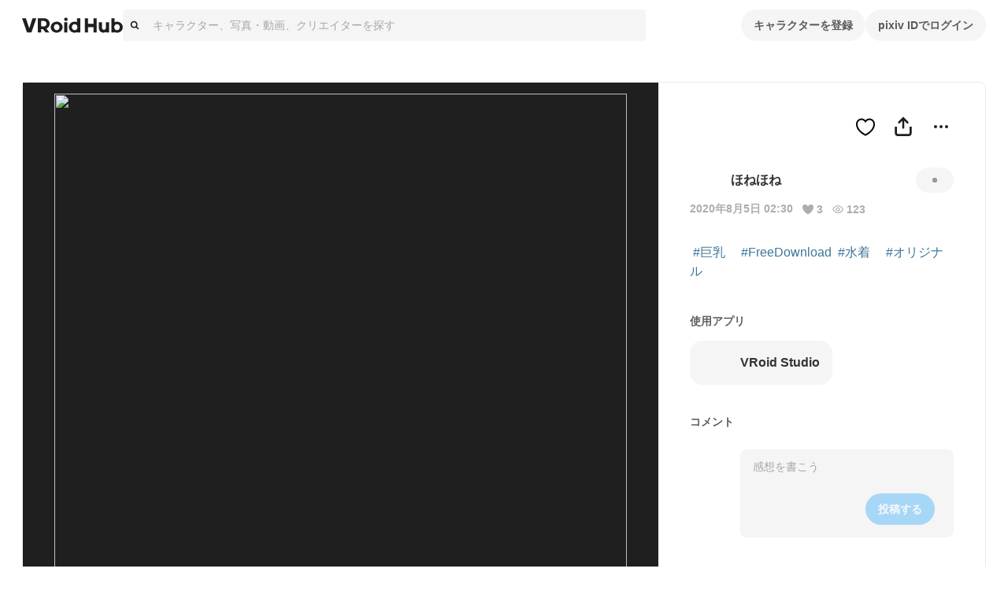

--- FILE ---
content_type: application/javascript; charset=UTF-8
request_url: https://hub.vroid.com/_next/static/chunks/pages/artworks/%5BartworkId%5D-2f6a0a51105fd80a.js
body_size: 46062
content:
!function(){try{var e="undefined"!=typeof window?window:"undefined"!=typeof global?global:"undefined"!=typeof self?self:{},t=(new e.Error).stack;t&&(e._sentryDebugIds=e._sentryDebugIds||{},e._sentryDebugIds[t]="b23edf43-723d-418b-9e01-d277e6ae43a0",e._sentryDebugIdIdentifier="sentry-dbid-b23edf43-723d-418b-9e01-d277e6ae43a0")}catch(e){}}();var _sentryModuleMetadataGlobal="undefined"!=typeof window?window:"undefined"!=typeof global?global:"undefined"!=typeof self?self:{};_sentryModuleMetadataGlobal._sentryModuleMetadata=_sentryModuleMetadataGlobal._sentryModuleMetadata||{},_sentryModuleMetadataGlobal._sentryModuleMetadata[new _sentryModuleMetadataGlobal.Error().stack]=Object.assign({},_sentryModuleMetadataGlobal._sentryModuleMetadata[new _sentryModuleMetadataGlobal.Error().stack],{"_sentryBundlerPluginAppKey:vroid-hub-application-key":!0}),(self.webpackChunk_N_E=self.webpackChunk_N_E||[]).push([[1901,3031,5224,6564,7117],{1738:(e,t,r)=>{"use strict";r.d(t,{ja:()=>u});let n={lessThanXSeconds:{one:"1秒未満",other:"{{count}}秒未満",oneWithSuffix:"約1秒",otherWithSuffix:"約{{count}}秒"},xSeconds:{one:"1秒",other:"{{count}}秒"},halfAMinute:"30秒",lessThanXMinutes:{one:"1分未満",other:"{{count}}分未満",oneWithSuffix:"約1分",otherWithSuffix:"約{{count}}分"},xMinutes:{one:"1分",other:"{{count}}分"},aboutXHours:{one:"約1時間",other:"約{{count}}時間"},xHours:{one:"1時間",other:"{{count}}時間"},xDays:{one:"1日",other:"{{count}}日"},aboutXWeeks:{one:"約1週間",other:"約{{count}}週間"},xWeeks:{one:"1週間",other:"{{count}}週間"},aboutXMonths:{one:"約1か月",other:"約{{count}}か月"},xMonths:{one:"1か月",other:"{{count}}か月"},aboutXYears:{one:"約1年",other:"約{{count}}年"},xYears:{one:"1年",other:"{{count}}年"},overXYears:{one:"1年以上",other:"{{count}}年以上"},almostXYears:{one:"1年近く",other:"{{count}}年近く"}};var i=r(63058);let a={date:(0,i.k)({formats:{full:"y年M月d日EEEE",long:"y年M月d日",medium:"y/MM/dd",short:"y/MM/dd"},defaultWidth:"full"}),time:(0,i.k)({formats:{full:"H時mm分ss秒 zzzz",long:"H:mm:ss z",medium:"H:mm:ss",short:"H:mm"},defaultWidth:"full"}),dateTime:(0,i.k)({formats:{full:"{{date}} {{time}}",long:"{{date}} {{time}}",medium:"{{date}} {{time}}",short:"{{date}} {{time}}"},defaultWidth:"full"})},s={lastWeek:"先週のeeeeのp",yesterday:"昨日のp",today:"今日のp",tomorrow:"明日のp",nextWeek:"翌週のeeeeのp",other:"P"};var o=r(37384);let d={ordinalNumber:(e,t)=>{let r=Number(e);switch(String(null==t?void 0:t.unit)){case"year":return`${r}年`;case"quarter":return`第${r}四半期`;case"month":return`${r}月`;case"week":return`第${r}週`;case"date":return`${r}日`;case"hour":return`${r}時`;case"minute":return`${r}分`;case"second":return`${r}秒`;default:return`${r}`}},era:(0,o.o)({values:{narrow:["BC","AC"],abbreviated:["紀元前","西暦"],wide:["紀元前","西暦"]},defaultWidth:"wide"}),quarter:(0,o.o)({values:{narrow:["1","2","3","4"],abbreviated:["Q1","Q2","Q3","Q4"],wide:["第1四半期","第2四半期","第3四半期","第4四半期"]},defaultWidth:"wide",argumentCallback:e=>Number(e)-1}),month:(0,o.o)({values:{narrow:["1","2","3","4","5","6","7","8","9","10","11","12"],abbreviated:["1月","2月","3月","4月","5月","6月","7月","8月","9月","10月","11月","12月"],wide:["1月","2月","3月","4月","5月","6月","7月","8月","9月","10月","11月","12月"]},defaultWidth:"wide"}),day:(0,o.o)({values:{narrow:["日","月","火","水","木","金","土"],short:["日","月","火","水","木","金","土"],abbreviated:["日","月","火","水","木","金","土"],wide:["日曜日","月曜日","火曜日","水曜日","木曜日","金曜日","土曜日"]},defaultWidth:"wide"}),dayPeriod:(0,o.o)({values:{narrow:{am:"午前",pm:"午後",midnight:"深夜",noon:"正午",morning:"朝",afternoon:"午後",evening:"夜",night:"深夜"},abbreviated:{am:"午前",pm:"午後",midnight:"深夜",noon:"正午",morning:"朝",afternoon:"午後",evening:"夜",night:"深夜"},wide:{am:"午前",pm:"午後",midnight:"深夜",noon:"正午",morning:"朝",afternoon:"午後",evening:"夜",night:"深夜"}},defaultWidth:"wide",formattingValues:{narrow:{am:"午前",pm:"午後",midnight:"深夜",noon:"正午",morning:"朝",afternoon:"午後",evening:"夜",night:"深夜"},abbreviated:{am:"午前",pm:"午後",midnight:"深夜",noon:"正午",morning:"朝",afternoon:"午後",evening:"夜",night:"深夜"},wide:{am:"午前",pm:"午後",midnight:"深夜",noon:"正午",morning:"朝",afternoon:"午後",evening:"夜",night:"深夜"}},defaultFormattingWidth:"wide"})};var l=r(77278),c=r(19070);let u={code:"ja",formatDistance:(e,t,r)=>{let i;r=r||{};let a=n[e];if(i="string"==typeof a?a:1===t?r.addSuffix&&a.oneWithSuffix?a.oneWithSuffix:a.one:r.addSuffix&&a.otherWithSuffix?a.otherWithSuffix.replace("{{count}}",String(t)):a.other.replace("{{count}}",String(t)),r.addSuffix)if(r.comparison&&r.comparison>0)return i+"後";else return i+"前";return i},formatLong:a,formatRelative:(e,t,r,n)=>s[e],localize:d,match:{ordinalNumber:(0,l.K)({matchPattern:/^第?\d+(年|四半期|月|週|日|時|分|秒)?/i,parsePattern:/\d+/i,valueCallback:function(e){return parseInt(e,10)}}),era:(0,c.A)({matchPatterns:{narrow:/^(B\.?C\.?|A\.?D\.?)/i,abbreviated:/^(紀元[前後]|西暦)/i,wide:/^(紀元[前後]|西暦)/i},defaultMatchWidth:"wide",parsePatterns:{narrow:[/^B/i,/^A/i],any:[/^(紀元前)/i,/^(西暦|紀元後)/i]},defaultParseWidth:"any"}),quarter:(0,c.A)({matchPatterns:{narrow:/^[1234]/i,abbreviated:/^Q[1234]/i,wide:/^第[1234一二三四１２３４]四半期/i},defaultMatchWidth:"wide",parsePatterns:{any:[/(1|一|１)/i,/(2|二|２)/i,/(3|三|３)/i,/(4|四|４)/i]},defaultParseWidth:"any",valueCallback:e=>e+1}),month:(0,c.A)({matchPatterns:{narrow:/^([123456789]|1[012])/,abbreviated:/^([123456789]|1[012])月/i,wide:/^([123456789]|1[012])月/i},defaultMatchWidth:"wide",parsePatterns:{any:[/^1\D/,/^2/,/^3/,/^4/,/^5/,/^6/,/^7/,/^8/,/^9/,/^10/,/^11/,/^12/]},defaultParseWidth:"any"}),day:(0,c.A)({matchPatterns:{narrow:/^[日月火水木金土]/,short:/^[日月火水木金土]/,abbreviated:/^[日月火水木金土]/,wide:/^[日月火水木金土]曜日/},defaultMatchWidth:"wide",parsePatterns:{any:[/^日/,/^月/,/^火/,/^水/,/^木/,/^金/,/^土/]},defaultParseWidth:"any"}),dayPeriod:(0,c.A)({matchPatterns:{any:/^(AM|PM|午前|午後|正午|深夜|真夜中|夜|朝)/i},defaultMatchWidth:"any",parsePatterns:{any:{am:/^(A|午前)/i,pm:/^(P|午後)/i,midnight:/^深夜|真夜中/i,noon:/^正午/i,morning:/^朝/i,afternoon:/^午後/i,evening:/^夜/i,night:/^深夜/i}},defaultParseWidth:"any"})},options:{weekStartsOn:0,firstWeekContainsDate:1}}},2715:(e,t,r)=>{"use strict";r.d(t,{A:()=>l});var n=r(24951),i=r(3813),a=r(31111),s=r(63328),o=r(9162),d=r(19584);let l=(0,a.memo)(function({className:e,count:t,isHearted:r,onClick:i}){let{t:a}=(0,d.s9)();return(0,n.jsxs)(c,{className:e,clickable:!!i,isHearted:r,onClick:i,"aria-label":a(r?"unheart":"heart"),children:[(0,n.jsx)(u,{name:"likeOn",clickable:!!i,isHearted:r}),(0,n.jsx)(h,{name:"likeOff",clickable:!!i,isHearted:r}),null!=t&&(0,n.jsx)(p,{children:t})]})}),c=s.Ay.button.withConfig({componentId:"sc-1325b14c-0"})(["background:none;padding:0;border:0;vertical-align:bottom;cursor:",";transition:color "," ",";position:relative;width:100%;height:100%;display:flex;align-items:center;"," ",""],({clickable:e})=>e?"pointer":"auto",o.O3.transition.duration,o.O3.transition.easing,({isHearted:e,theme:t})=>e&&`color: ${t.ui.heartIcon}`,({clickable:e})=>e&&(0,s.AH)(["&:hover{color:",";}"],({theme:e})=>e.ui.heartIcon)),u=(0,s.Ay)(i.A).withConfig({componentId:"sc-1325b14c-1"})(["position:absolute;right:0;bottom:0;width:100% !important;height:100% !important;color:",";"],({isHearted:e,theme:t})=>e?t.ui.heartIcon:t.ui.whiteIcon),h=(0,s.Ay)(i.A).withConfig({componentId:"sc-1325b14c-2"})(["position:absolute;right:0;bottom:0;width:100% !important;height:100% !important;",""],({isHearted:e})=>e&&"display: none"),p=s.Ay.div.withConfig({componentId:"sc-1325b14c-3"})(["position:absolute;left:100%;font-size:",";font-weight:bold;"],o.O3.fontSize.captionS)},4337:(e,t,r)=>{"use strict";r.d(t,{$:()=>a,N:()=>s});let n=/^[\p{C}\s]+|[\p{C}\s]+$/u,i=/\n/g,a={trim:e=>e.replace(n,""),ellipsis:(e,t)=>{let r=[...e],n=r.slice(0,t).join("");return`${n}${r.length>t?"…":""}`},replaceLineBreakToSpace:e=>e.replace(i," ")};function s(e){if(null==e)return"--:--";if(e<=0)return"00:00";let t=Math.floor(e/1e3),r=60*Math.floor(t/60),n=Math.floor(t/60),i=Math.floor(t-r);return`${n.toString(10).padStart(2,"0")}:${i.toString(10).padStart(2,"0")}`}},11166:(e,t,r)=>{"use strict";r.d(t,{Cg:()=>a,F6:()=>l,Ks:()=>o,Nw:()=>d,my:()=>n,s0:()=>s,w4:()=>i});let n=6048e5,i=864e5,a=6e4,s=36e5,o=525600,d=43200,l=1440},11249:(e,t,r)=>{"use strict";r.d(t,{q:()=>i});let n={};function i(){return n}},11727:(e,t,r)=>{"use strict";r.d(t,{A:()=>c});var n=r(24951),i=r(41485),a=r(3813),s=r(18210),o=r(63328),d=r(19584);let l=(0,o.Ay)(a.A).attrs({name:"add"}).withConfig({componentId:"sc-ae274e64-0"})(["margin-right:4px;font-size:14px !important;"]);function c({following:e,loading:t,hidePlusIcon:r,followText:a,...o}){let{t:c}=(0,d.s9)();if(t){let{onClick:e,...t}=o;return(0,n.jsx)(i.Ay,{kind:"normal",...t,children:(0,n.jsx)(s.y,{style:"small"===o.size?{width:16,height:16}:{width:24,height:24}})})}return e?(0,n.jsx)(i.Ay,{kind:"normal",...o,children:c("following")}):(0,n.jsxs)(i.Ay,{kind:"primary",...o,children:[!r&&(0,n.jsx)(l,{}),a??c("follow")]})}},17144:(e,t,r)=>{"use strict";r.d(t,{GU:()=>a,MX:()=>s,dR:()=>n,h5:()=>o,hu:()=>d,o:()=>i});let n=(e,t)=>e.application.applications[t],i=(e,t)=>e.application.applicationDetails[t],a=(e,t)=>e.application.applicationDetailsFetching[t],s=(e,t)=>e.application.applicationDetailsFetchError[t],o=(e,t)=>e.application.captureApplications[t],d=(e,t)=>{var r;return(null==(r=e.application.applications[t])?void 0:r.age_limit)??{is_r18:!1,is_r15:!1,is_adult:!1}}},18210:(e,t,r)=>{"use strict";r.d(t,{y:()=>h,A:()=>u});var n=r(24951),i=r(31111),a=r(63328),s=r(9162);let o=a.Ay.div.withConfig({shouldForwardProp:(e,t)=>!["whiteout","visible","fullscreen"].includes(e)&&t(e)}).withConfig({componentId:"sc-95bb10dd-0"})(["z-index:",";display:flex;align-items:center;justify-content:space-around;visibility:hidden;opacity:0;transition:opacity "," ",",visibility "," ",";user-select:none;pointer-events:none;"," "," ",""],s.O3.zIndex.loading,s.O3.transition.easing,s.O3.transition.duration,s.O3.transition.easing,s.O3.transition.duration,({whiteout:e})=>e?(0,a.AH)(["background-color:",";pointer-events:auto;"],({theme:e})=>e.color.whiteFade50):"",({visible:e})=>e?(0,a.AH)(["visibility:visible;opacity:1;"]):"",({fullscreen:e})=>e?(0,a.AH)(["position:fixed;top:0;right:0;bottom:0;left:0;"]):""),d=(0,a.i7)(["0%{transform:scale(0);opacity:1;}100%{transform:scale(1);opacity:0;}"]),l=a.Ay.div.withConfig({componentId:"sc-95bb10dd-1"})(["width:calc("," * 8);height:calc("," * 8);margin:0 auto;background-color:",";border-radius:50%;animation:"," calc("," * 5) infinite ease-in-out;"],s.O3.size.gutter,s.O3.size.gutter,({theme:e})=>e.color.gray60,d,s.O3.transition.duration),c=a.Ay.div.withConfig({componentId:"sc-95bb10dd-2"})(["margin:"," auto 0;color:",";text-align:center;"],s.O3.size.gutter,({theme:e})=>e.color.gray60),u=(0,i.memo)(function({visible:e,withoutSpinner:t,whiteout:r=!0,fullscreen:i,className:a,children:s}){return(0,n.jsx)(o,{className:a,whiteout:r,visible:e,fullscreen:i,children:e&&(0,n.jsxs)("div",{children:[!t&&(0,n.jsx)(l,{}),s&&(0,n.jsx)(c,{children:s})]})})}),h=l},19070:(e,t,r)=>{"use strict";function n(e){return(t,r={})=>{let n,i=r.width,a=i&&e.matchPatterns[i]||e.matchPatterns[e.defaultMatchWidth],s=t.match(a);if(!s)return null;let o=s[0],d=i&&e.parsePatterns[i]||e.parsePatterns[e.defaultParseWidth],l=Array.isArray(d)?function(e,t){for(let r=0;r<e.length;r++)if(t(e[r]))return r}(d,e=>e.test(o)):function(e,t){for(let r in e)if(Object.prototype.hasOwnProperty.call(e,r)&&t(e[r]))return r}(d,e=>e.test(o));return n=e.valueCallback?e.valueCallback(l):l,{value:n=r.valueCallback?r.valueCallback(n):n,rest:t.slice(o.length)}}}r.d(t,{A:()=>n})},19858:(e,t,r)=>{"use strict";function n(e,t){let r=Math.abs(e).toString().padStart(t,"0");return(e<0?"-":"")+r}r.d(t,{F:()=>n})},26991:(e,t,r)=>{"use strict";r.d(t,{HJ:()=>y,Nj:()=>v,Sj:()=>p,UT:()=>h,YV:()=>s,Yz:()=>u,ov:()=>l,tf:()=>d,xj:()=>c,zr:()=>o});var n=r(57037),i=r(46825),a=r(42403);let s={getModelById:(e,t)=>e.model.models[t],getModelDetailById:(e,t)=>e.model.modelDetails[t],getPropertyById:(e,t)=>e.model.modelProperty[t]},o=e=>e.model.models;(0,a.Mz)(e=>({models:Object.values(e.model.models)}),({models:e})=>e.filter(({is_private:e})=>!e).sort((e,t)=>{let[r,n]=[+e.created_at,+t.created_at];return+r<+n?1:+r>+n?-1:0})),(0,a.Mz)(e=>({state:e,models:Object.values(e.model.models)}),({account:e})=>e.account?e.account.user_id:null,({state:e,models:t},r)=>t.filter(({character_id:t})=>e.character.characters[t].user_id===r).sort((e,t)=>{let[r,n]=[+e.created_at,+t.created_at];return+r<+n?1:+r>+n?-1:0}));let d=(0,a.Mz)((e,t)=>({models:Object.values(e.model.models),characterId:t}),({models:e,characterId:t})=>e.filter(({character_id:e})=>e===t).sort((e,t)=>{let[r,n]=[+e.created_at,+t.created_at];return+r<+n?1:+r>+n?-1:0})),l=(0,a.Mz)((e,t)=>({models:Object.values(e.model.models),characterId:t}),({models:e,characterId:t})=>e.filter(({character_id:e})=>e===t).sort((e,t)=>{let[r,n]=[+e.created_at,+t.created_at];return+r<+n?1:+r>+n?-1:0})),c=(0,a.Mz)((e,t)=>({state:e,models:Object.values(e.model.models),userId:t}),({state:e,models:t,userId:r})=>t.filter(({is_private:e})=>!e).filter(({character_id:t})=>r===e.character.characters[t].user_id).sort((e,t)=>{let[r,n]=[+e.created_at,+t.created_at];return+r<+n?1:+r>+n?-1:0})),u=(0,a.Mz)((e,t)=>({models:Object.values(e.model.models),tagName:t.toLowerCase()}),({models:e,tagName:t})=>e.filter(({tags:e})=>!!e.find(({name:e})=>e.toLowerCase()===t)).sort((e,t)=>{let[r,n]=[+e.created_at,+t.created_at];return+r<+n?1:+r>+n?-1:0}));(0,a.Mz)((e,t)=>({models:Object.values(e.model.models),tagName:t}),({models:e,tagName:t})=>e.filter(({is_private:e})=>!e).filter(e=>-1!==e.tags.findIndex(e=>e.name===t)));let h=(0,a.Mz)([(e,t)=>({models:e.model.models,id:t})],({models:e,id:t})=>e[t]);(0,a.Mz)([(e,t)=>({details:e.model.modelDetails,id:t})],({details:e,id:t})=>e[t]);let p=(0,a.Mz)([(e,t)=>({optimizingModelFiles:e.model.optimizingModelFiles,id:t})],({optimizingModelFiles:e,id:t})=>e[t]),m=(0,a.Mz)([(e,t)=>h(e,t)],e=>(null==e?void 0:e.is_other_users_available)||!1),f=(0,a.Mz)([(e,t)=>h(e,t)],e=>{var t;return(null==e||null==(t=e.license)?void 0:t.characterization_allowed_user)==="everyone"}),g=(e,t)=>{let r=n.i.getUserId(e);if(!r)return!1;let a=(0,i.s)(t)(e);return(null==a?void 0:a.user_id)===r},y=(0,a.Mz)([(e,t,r)=>g(e,t),(e,t,r)=>m(e,r)],(e,t)=>!!(e||t)),v=(0,a.Mz)([(e,t,r)=>g(e,t),(e,t,r)=>m(e,r),(e,t,r)=>f(e,r)],(e,t,r)=>!!(e||t&&r))},29477:(e,t,r)=>{"use strict";r.d(t,{z:()=>i});var n=r(47894);function i(e,t){let r=(0,n.a)(e),i=(0,n.a)(t),a=r.getTime()-i.getTime();return a<0?-1:a>0?1:a}},34144:(e,t,r)=>{"use strict";r.d(t,{A:()=>L});var n=r(24951),i=r(85970),a=r(31111),s=r(79938),o=r(67296),d=r(63328),l=r(47869),c=r(9162),u=r(90434),h=r(95230),p=r(90402),m=r(58268);function f({statusID:e,className:t}){let{formatDistanceToNowStrict:r}=(0,p.N)(),{status:i,user:s,artwork:o,artworkDetail:d,model:l}=(0,m.d4)(t=>h.X.getWithRelatedEntitiesById(t,e)),[c,u]=(0,a.useState)(!0),f=(0,a.useRef)(null);(0,a.useEffect)(()=>{var e;((null==(e=f.current)?void 0:e.scrollHeight)??0)>63?u(!0):u(!1)},[]);let x=new Date(Math.min(i.created_at.getTime(),Date.now()));return(0,n.jsxs)(g,{className:t,children:[(0,n.jsxs)(y,{children:[(0,n.jsx)(v,{icon:s.icon.sq50.url,children:s.name}),(0,n.jsx)(w,{children:r(x)})]}),(0,n.jsx)(b,{fold:c,children:(0,n.jsx)(L,{ref:f,artwork:o,artworkDetail:d,model:l,comment:i.comment,previewCard:i.preview_card})})]})}let g=d.Ay.div.withConfig({componentId:"sc-b795f7fa-0"})(["background:",";border:1px solid ",";border-radius:8px;overflow:hidden;margin:0;"],({theme:e})=>e.color.white,({theme:e})=>e.color.blackFade20),y=d.Ay.div.withConfig({componentId:"sc-b795f7fa-1"})(["display:flex;margin:16px;justify-content:flex-start;"]),v=d.Ay.div.withConfig({componentId:"sc-b795f7fa-2"})(["display:inline-block;color:",";text-align:left;font-size:",";font-weight:bold;white-space:nowrap;&:before{content:' ';display:inline-block;vertical-align:middle;margin-right:4px;border-radius:50%;background-image:",";background-position:center;background-size:cover;width:24px;height:24px;}"],({theme:e})=>e.color.gray60,c.O3.fontSize.titleS,({icon:e})=>(0,l.X)(e)),w=d.Ay.div.withConfig({componentId:"sc-b795f7fa-3"})(["margin-left:8px;color:",";white-space:nowrap;display:flex;align-items:center;"],({theme:e})=>e.color.blackFade40),b=d.Ay.section.withConfig({componentId:"sc-b795f7fa-4"})(["position:relative;",";"],({fold:e})=>e&&(0,d.AH)(["max-height:87px;overflow:hidden;&:after{content:'';position:absolute;bottom:0;left:0;right:0;height:64px;background:linear-gradient(rgba(245,245,245,0),rgba(245,245,245,1));}"]));var x=r(69411),_=r(92335),k=r(36841),C=r(45495);function A({comment:e,className:t,isNowrap:r=!1}){let i=(0,k.cQ)(e);return(0,n.jsx)(j,{className:t,isNowrap:r,children:i.map((e,t)=>(0,n.jsx)(I,{fragment:e},t))})}let j=d.Ay.div.withConfig({componentId:"sc-ebaaf432-0"})(["word-wrap:break-word;word-break:break-word;white-space:",";"],({isNowrap:e})=>e?"nowrap":"pre-wrap"),I=({fragment:e})=>{let{makePath:t}=(0,u.au)(),{mentionedUser:r}=(0,m.d4)(t=>({mentionedUser:"mention"===e.type?C.is.getById(t,e.user_id):null}));switch(e.type){case"hashtag":return(0,n.jsxs)(x.N,{to:t(o.xW.search,{query:(0,_.U)(e.tag_name)}),children:["#",e.tag_name]});case"link":return(0,n.jsx)("a",{target:"_blank",rel:"noreferrer noopener",href:e.url,children:e.url});case"mention":return null!=r?(0,n.jsxs)(x.N,{to:t(o.xW.user,{pixivUserId:r.id}),children:["@",r.name]}):null;case"text":return(0,n.jsx)("span",{children:e.text})}};var O=r(95559),S=r(26401),M=r(72268),N=r(26395),T=r(19584),D=r(31322);let E=e=>(0,l.X)("image"===e.type?e.image.shrinked600x1200.url:(0,S.nR)(e.youtube.youtube_video_id)),z=e=>{if("image"!==e.type)return!1;let{width:t,height:r}=e.image.shrinked600x1200;return r>t};function P({artworkResultSetKey:e,artwork:t,artworkDetail:r,onLoadMore:i}){let{t:a}=(0,T.s9)(),s=[`
    'a'
    `,`
    'a b'
    `,`
    'a a b'
    'a a c'
    `,`
    'a b'
    'c d'
    `,`
    'a a a b b b'
    'c c d d e e'
    `],o=r.media.slice(0,s.length),d=s[Math.min(s.length,o.length)-1],l=e=>s.length-1===e&&t.medium_count>s.length;return(0,n.jsx)(Z,{children:(0,n.jsxs)(W,{artwork:t,resultSetKey:e,onLoadMore:i,children:[(0,n.jsx)(R,{style:{gridTemplate:d},children:o.map((e,r)=>(0,n.jsxs)(F,{children:[(0,n.jsx)(H,{medium:e,blur:t.age_limit.is_r18}),l(r)&&(0,n.jsxs)(U,{children:["+",t.medium_count-s.length]})]},r))}),t.age_limit.is_adult&&(0,n.jsx)($,{type:"ageLimit",children:a(t.age_limit.is_r15?"age_limit.r15":"age_limit.r18")})]})})}let Z=d.Ay.div.withConfig({componentId:"sc-153f5ee7-0"})(["position:relative;overflow:hidden;padding:1px;"]),R=d.Ay.div.withConfig({componentId:"sc-153f5ee7-1"})(["display:grid;position:relative;grid-row-gap:2px;grid-column-gap:2px;"]),F=d.Ay.div.withConfig({componentId:"sc-153f5ee7-2"})(["position:relative;overflow:hidden;&:nth-child(1){grid-area:a;}&:nth-child(2){grid-area:b;}&:nth-child(3){grid-area:c;}&:nth-child(4){grid-area:d;}&:nth-child(5){grid-area:e;}"]),$=(0,d.Ay)(O.A).withConfig({componentId:"sc-153f5ee7-3"})(["position:absolute;top:8px;left:8px;"]),H=d.Ay.div.withConfig({componentId:"sc-153f5ee7-4"})(["padding-top:100%;background-size:cover;background-color:",";background-image:",";background-position:",";",""],({theme:e})=>e.color.blackFade40,({medium:e})=>E(e),({medium:e})=>z(e)?"center 20%":"center",({blur:e})=>e&&(0,d.AH)(["filter:blur(6px);"])),U=d.Ay.div.withConfig({componentId:"sc-153f5ee7-5"})(["display:flex;justify-content:center;align-items:center;position:absolute;top:0;left:0;width:100%;height:100%;color:",";font-size:",";background:",";"],({theme:e})=>e.color.white,c.O3.fontSize.titleL,({theme:e})=>e.color.blackFade40),W=({artwork:e,resultSetKey:t,onLoadMore:r,children:i})=>{let{openModal:s}=(0,N.hS)(),{makeStaticPath:o}=(0,u.au)(),{sendEvent:d,trackerContext:l}=(0,D.sr)(),[c,h]=(0,a.useState)(!1),p=(0,a.useCallback)(n=>{n.metaKey||n.ctrlKey||(n.preventDefault(),d("ClickArtwork",l),s(M.We,{artworkId:e.id,resultSetKey:t,onLoadMore:r},{trackerContext:l}))},[d,l,s,e.id,t,r]);return(0,a.useEffect)(()=>{h(!0)},[]),(0,n.jsx)("div",{style:{pointerEvents:c?"all":"none"},children:(0,n.jsx)(x.N,{to:o("/artworks/:artworkId",{artworkId:e.id}),onClick:p,children:i},e.id)})},L=(0,a.forwardRef)(function({comment:e,artworkDetail:t,artwork:r,model:s,previewCard:d,quotedStatusId:l},c){let{makePath:h}=(0,u.au)(),p=(0,a.useCallback)(()=>{},[]);return(0,n.jsxs)("div",{ref:c,children:[e&&e.content&&e.content.length>0&&(0,n.jsx)(K,{children:(0,n.jsx)(A,{comment:e.content})}),r&&t&&(0,n.jsxs)(n.Fragment,{children:[t.caption_fragments&&t.caption_fragments.length>0&&(0,n.jsx)(K,{children:(0,n.jsx)(i.A,{fragments:t.caption_fragments})}),(0,n.jsx)(P,{artwork:r,artworkDetail:t,onLoadMore:p})]}),s&&(0,n.jsx)(ee,{src:h(o.xW.characterModelsEmbed,{characterId:s.character_id,modelId:s.id})}),d&&(0,n.jsx)(Y,{children:(0,n.jsxs)("a",{href:d.url,rel:"noopener noreferrer",target:"_blank",children:[d.image&&(0,n.jsx)(G,{bg:d.image.shrinked1200x1200.url}),(0,n.jsxs)(B,{children:[(0,n.jsx)(q,{children:d.title}),(0,n.jsx)(X,{children:d.description}),(0,n.jsx)(V,{children:d.url})]})]})}),l&&(0,n.jsx)(f,{statusID:l})]})}),Y=d.Ay.div.withConfig({componentId:"sc-4f434c81-0"})(["background:",";border:1px solid ",";border-radius:8px;overflow:hidden;margin:12px 16px;"],({theme:e})=>e.color.white,({theme:e})=>e.color.blackFade20),B=d.Ay.div.withConfig({componentId:"sc-4f434c81-1"})(["max-height:116px;margin:16px;"]),q=d.Ay.p.withConfig({componentId:"sc-4f434c81-2"})(["font-size:",";line-height:",";color:",";font-weight:bold;overflow:hidden;text-overflow:ellipsis;white-space:nowrap;"],c.O3.fontSize.titleS,c.O3.lineHeight.titleS,({theme:e})=>e.color.black),X=d.Ay.p.withConfig({componentId:"sc-4f434c81-3"})(["display:-webkit-box;-webkit-box-orient:vertical;-webkit-line-clamp:2;overflow:hidden;font-weight:bold;color:",";"],({theme:e})=>e.color.blackFade60),V=d.Ay.p.withConfig({componentId:"sc-4f434c81-4"})(["font-size:",";line-height:",";color:",";"],c.O3.fontSize.captionS,c.O3.lineHeight.captionS,({theme:e})=>e.text.disabled),G=d.Ay.div.withConfig({componentId:"sc-4f434c81-5"})(["background-image:",";background-size:cover;background-position:center;border-bottom:1px solid ",";border-radius:8px 8px 0 0;margin:0 1px;&:before{content:' ';display:block;padding-top:52.57%;}"],({bg:e})=>(0,l.X)(e),({theme:e})=>e.color.blackFade30),K=d.Ay.div.withConfig({componentId:"sc-4f434c81-6"})(["margin:12px 16px;word-wrap:break-word;word-break:break-word;white-space:pre-wrap;"]),Q=d.Ay.div.withConfig({componentId:"sc-4f434c81-7"})(["position:relative;margin:auto 1px;&:before{content:' ';display:block;padding-top:100%;}"]),J=d.Ay.iframe.withConfig({componentId:"sc-4f434c81-8"})(["position:absolute;top:0;left:0;width:100%;height:100%;"]),ee=({src:e})=>{let t=(0,a.useRef)(null),r=(0,a.useRef)(null),[i,o]=(0,a.useState)(!1),d=(0,a.useCallback)(([e])=>{o(e.isIntersecting)},[]);return(0,s.A)(()=>(t.current=new IntersectionObserver(d,{rootMargin:"200%"}),t.current.observe(r.current),()=>{t.current.disconnect()})),(0,n.jsx)(Q,{ref:r,children:(0,n.jsx)(J,{src:i?e:void 0,frameBorder:"0",allowFullScreen:!0})})}},35224:(e,t,r)=>{"use strict";r.r(t),r.d(t,{SnackbarType:()=>p,default:()=>f});var n=r(24951),i=r(63328),a=r(31111),s=r(79938),o=r(20480),d=r(19584),l=r(9162);let c=(0,i.AH)(["position:fixed;top:0;left:50%;z-index:9999;display:inline-block;min-width:calc("," * 25);margin-top:40px;padding:calc("," * 2);color:",";font-weight:bold;line-height:calc("," * 2);text-align:center;background-color:",";border-radius:",";transform:translateX(-50%);visibility:hidden;cursor:pointer;opacity:0;transition:top "," calc("," * 2),opacity "," calc("," * 2),visibility "," calc("," * 2);"],l.O3.size.gutter,l.O3.size.gutter,({theme:e})=>e.color.white,l.O3.size.gutter,({theme:e})=>e.color.gray70,l.O3.size.gutter,l.O3.transition.easing,l.O3.transition.duration,l.O3.transition.easing,l.O3.transition.duration,l.O3.transition.easing,l.O3.transition.duration),u=(0,i.AH)(["top:",";visibility:visible;opacity:1;",""],l.O3.size.headerHeight,l.$_.narrow`
    top: ${l.O3.size.headerHeightMobile};
  `),h=(0,i.AH)(["color:",";background-color:",";"],({theme:e})=>e.color.red,({theme:e})=>e.color.redLight),p={uploadSuccessful:"characterCreated",modelCreated:"modelCreated",deleted:"deleted",blocked:"blocked",savePublic:"savePublic",savePrivate:"savePrivate",savePublicScheduled:"savePublicScheduled",uploadFailure:"failure",archived:"archived",unarchived:"unarchived",linkCopied:"linkCopied",embedCopied:"embedCopied",copied:"copied",copyFailure:"copyFailure",statusAlerted:"statusAlerted",statusAlertFailure:"statusAlertFailure",statusDeleteFailure:"statusDeleteFailure",linkFetchFailure:"linkFetchFailure",pauseUsingPKey:"pauseUsingPKey",loadVRMAnimation:"loadVRMAnimation",leave:"leave",updated:"updated",loadModelFailure:"loadModelFailure"},m=({type:e})=>{let{t}=(0,d.s9)();switch(e){case p.uploadSuccessful:return(0,n.jsx)(n.Fragment,{children:t("snackbar:character_created")});case p.modelCreated:return(0,n.jsx)(n.Fragment,{children:t("snackbar:model_created")});case p.deleted:return(0,n.jsx)(n.Fragment,{children:t("snackbar:deleted")});case p.savePublic:return(0,n.jsx)(n.Fragment,{children:t("snackbar:save_public")});case p.savePrivate:return(0,n.jsx)(n.Fragment,{children:t("snackbar:save_private")});case p.savePublicScheduled:return(0,n.jsx)(n.Fragment,{children:t("snackbar:save_public_scheduled")});case p.uploadFailure:return(0,n.jsx)(n.Fragment,{children:t("snackbar:upload_failure")});case p.archived:return(0,n.jsx)(n.Fragment,{children:t("snackbar:archived")});case p.unarchived:return(0,n.jsx)(n.Fragment,{children:t("snackbar:unarchived")});case p.linkCopied:return(0,n.jsx)(n.Fragment,{children:t("snackbar:link_copied")});case p.copied:return(0,n.jsx)(n.Fragment,{children:t("snackbar:copied")});case p.copyFailure:return(0,n.jsx)(n.Fragment,{children:t("snackbar:copy_failure")});case p.embedCopied:return(0,n.jsx)(n.Fragment,{children:t("snackbar:embed_copied")});case p.statusAlerted:return(0,n.jsx)(n.Fragment,{children:t("snackbar:status_alerted")});case p.statusAlertFailure:return(0,n.jsx)(n.Fragment,{children:t("snackbar:status_alert_failure")});case p.statusDeleteFailure:return(0,n.jsx)(n.Fragment,{children:t("snackbar:status_delete_failure")});case p.linkFetchFailure:return(0,n.jsx)(n.Fragment,{children:t("snackbar:link_fetch_failure")});case p.pauseUsingPKey:return(0,n.jsx)(n.Fragment,{children:t("snackbar:pause_using_p_key",{br:(0,n.jsx)("br",{})})});case p.loadVRMAnimation:return(0,n.jsx)(n.Fragment,{children:t("snackbar:loaded_vrm_animations",{br:(0,n.jsx)("br",{})})});case p.blocked:return(0,n.jsx)(n.Fragment,{children:t("snackbar:blocked")});case p.leave:return(0,n.jsx)(n.Fragment,{children:t("leave:deleted",{br:(0,n.jsx)("br",{})})});case p.updated:return(0,n.jsx)(n.Fragment,{children:t("settings:updated")});case p.loadModelFailure:return(0,n.jsx)(n.Fragment,{children:t("playground:load_model_failure")});default:return null}},f=(0,a.memo)(function({type:e,visible:t,onCancel:r}){let i=(0,a.useRef)(new o.A);return(0,s.A)(()=>{i.current.delay(r,4e3)}),(0,n.jsx)(g,{onClick:r,$_css:t&&u,$_css2:(e===p.uploadFailure||e===p.loadModelFailure)&&h,children:(0,n.jsx)(m,{type:e})})});var g=(0,i.Ay)("div").withConfig({componentId:"sc-1030a029-0"})([""," "," ",""],c,e=>e.$_css,e=>e.$_css2)},35449:(e,t,r)=>{"use strict";r.d(t,{m:()=>o});var n=r(11166),i=r(47894);function a(e){let t=(0,i.a)(e);return t.setHours(0,0,0,0),t}var s=r(52867);function o(e,t){let r=a(e),i=a(t);return Math.round((r-(0,s.G)(r)-(i-(0,s.G)(i)))/n.w4)}},36005:(e,t,r)=>{"use strict";r.d(t,{i:()=>h});var n=r(41485),i=r(91320),a=r(72268),s=r(31111),o=r(86147),d=r(26395),l=r(3328),c=r(19584),u=r(45495);let h=()=>{let{t:e}=(0,c.s9)(),t=(0,o.Pj)(),{openModal:r}=(0,d.hS)(),h=(0,i.N)();return{blockUser:(0,s.useCallback)(async(i,o,{skipConfirm:d=!1}={})=>{let c=o??u.is.getById(t.getState(),i);return c&&!0===(d||await r(a.TM,{title:e("blockConfirm:title",{userName:c.name}),description:e("blockConfirm:description",{userName:c.name,br:(0,s.createElement)("br")}),acceptLabel:e("blockConfirm:continueBlock"),acceptButtonKind:n.ZN.danger,cancelable:!0,extraLinkTitle:e("blockConfirm:aboutBlock"),extraLinkUrl:e("blockConfirm:aboutBlockURL")}))?(await h.runAPIRequest(e=>(0,l.XH)(e,{pixivUserId:i})),{canceled:!1}):{canceled:!0}},[r,h,t,e]),unblockUser:(0,s.useCallback)(async(n,i)=>{let s=i??u.is.getById(t.getState(),n);return s&&!0===await r(a.TM,{title:e("unblockConfirm:title",{userName:s.name}),acceptLabel:e("unblockConfirm:continuUnblock"),cancelable:!0})?(await (0,l.Cl)(t.getState(),{pixivUserId:n}),{canceled:!1}):{canceled:!0}},[r,t,e])}}},36415:(e,t,r)=>{"use strict";r.r(t),r.d(t,{default:()=>E});var n=r(69731),i=r(26401),a=r(81110),s=r(45495),o=r(24951),d=r(18210),l=r(72864),c=r(78154),u=r(39581),h=r(67147),p=r(35224),m=r(31111),f=r(86147),g=r(67296),y=r(63328),v=r(63561),w=r(9162),b=r(90434),x=r(54603),_=r(68377),k=r(19584),C=r(31322),A=r(20480);let j=y.Ay.div.withConfig({componentId:"sc-f028a80a-0"})(["max-width:calc(32px + ",");margin:0 auto;padding:0 16px;"],w.O3.size.contentMiddleWidth),I=y.Ay.div.withConfig({componentId:"sc-f028a80a-1"})(["display:flex;height:808px;margin:40px auto 0;border:1px solid ",";border-radius:8px;",""],({theme:e})=>e.ui.border.overlay,w.$_.artwork`
    height: auto;
    margin-top: 40px;
    border: none;
  `),O=()=>{var e,t;let{t:r}=(0,k.s9)(),{makePath:i}=(0,b.au)(),h=(0,f.wA)(),{push:y,query:w}=(0,b.rd)(),O=w.artworkId,S=(0,m.useRef)(null),{artwork:M,artworkDetail:N,user:T,userDetail:D,fetchStatus:E,removingStatus:z,archivingStatus:P,unarchivingStatus:Z}=(0,f.d4)(e=>{let t=(0,a.fN)(e,O);return{artwork:t,artworkDetail:(0,a.qq)(e,O),user:t?(0,s.vS)(t.user_id)(e):null,userDetail:t?s.is.getDetailById(e,t.user_id):null,fetchStatus:(0,a.in)(e,O),removingStatus:(0,a.sp)(e,O),archivingStatus:(0,a.Qp)(e,O),unarchivingStatus:(0,a.dS)(e,O)}}),R=(0,m.useCallback)(e=>{h((0,n.tR)(e))},[h]),F=(0,m.useCallback)(e=>{h((0,n.V9)(e))},[h]),$=(0,m.useCallback)(e=>{h((0,n.eI)(e))},[h]),H=(0,m.useCallback)((e,t)=>{t?h((0,n.vh)(e)):h((0,n.og)(e))},[h]);if((0,x.xA)(()=>{(null==z?void 0:z.completed)&&y(i(g.xW.userArtworks,{pixivUserId:S.current}))},[i,z]),(0,x.xA)(()=>{if(null==P?void 0:P.completed)return A.A.dispatch(window,"vroid:snackbar",{type:p.SnackbarType.archived}),_.A},[P]),(0,x.xA)(()=>{if(null==Z?void 0:Z.completed)return A.A.dispatch(window,"vroid:snackbar",{type:p.SnackbarType.unarchived}),_.A},[Z]),(null==D?void 0:D.block_relationship.is_blocking)&&T)return(0,o.jsx)(u.T,{user:T});if((null==E||null==(t=E.error)||null==(e=t.error)?void 0:e.code)===v.O.BLOCK_FORBIDDEN||(null==D?void 0:D.block_relationship.is_blocked)&&T)return(0,o.jsx)(g.nW,{code:404,children:(0,o.jsx)(l.A,{code:404,children:(0,o.jsx)("p",{children:r("artwork_not_found")})})});if(E&&E.error){let e=E.error.status||404;return(0,o.jsx)(g.nW,{code:e,children:(0,o.jsx)(l.A,{code:e,children:(0,o.jsx)("p",{children:r("artwork_not_found")})})})}return M&&N&&T?(S.current=T.pixiv_user_id,(0,o.jsx)(C.Vn,{value:"ArtworkDetail",children:(0,o.jsx)(C.hc,{value:"NewArrivalsMedia",children:(0,o.jsx)(j,{children:(0,o.jsx)(I,{children:(0,o.jsx)(c.A,{artwork:M,artworkDetail:N,user:T,onRemove:R,onArchive:F,onUnarchive:$,onClickHeart:H})})})})})):(0,o.jsx)(d.A,{visible:!0})};O.Layout=h.h;var S=r(87040),M=r(4337),N=r(64059),T=r(31349),D=r(51152);let E=O,z=D.z.object({artworkId:D.z.string().regex(/^\d+$/)});O.getInitialProps=N.ni.withZod(z).passed(async({params:e,query:t,locale:r},i)=>(await Promise.all([i.dispatch((0,n.i2)(e.artworkId)),i.dispatch((0,n.bL)(e.artworkId,5))]),{meta:P(i,e,r)}));let P=(e,t,r)=>{try{let n=e.getState(),o=n.artwork.artworks[t.artworkId];if(!o)return;let{caption:d}=(0,a.qq)(n,t.artworkId),l=(0,s.vS)(o.user_id)(n);if(!l)return;if(o.age_limit.is_adult)return{other:{...S.e.ageLimit}};let c=e.t("meta:title.artwork",{userName:null==l?void 0:l.name,caption:M.$.replaceLineBreakToSpace(d)}),u=d||("ja"===r?`${l.name}さんの投稿`:`${l.name}'s post`),{primary_medium:h}=o,p="image"===h.type?h.image.shrinked1200x1200.url:"youtube"===h.type?(0,i.nR)(h.youtube.youtube_video_id):(0,T.H)(h);return{title:c,description:u,openGraph:{images:p}}}catch{return}}},36714:(e,t,r)=>{"use strict";function n(e,t){return e instanceof Date?new e.constructor(t):new Date(t)}r.d(t,{w:()=>n})},36841:(e,t,r)=>{"use strict";r.d(t,{KG:()=>i,cQ:()=>a,hO:()=>o,l9:()=>s,yv:()=>d});var n=r(31349);let i=e=>0!==e.length&&!e.every(e=>"text"===e.type&&e.text.split("").every(e=>/\s/.test(e))),a=e=>{let[t]=e.slice(-1);if("text"!==t.type)return e.slice();let r=t.text.trimRight(),n=e.slice(0,e.length-1);return r&&n.push({type:"text",text:r}),n},s=e=>(e.sort((e,t)=>+t.created_at!=+e.created_at?+t.created_at>+e.created_at?1:-1:t.id>e.id?1:-1),e),o=(e,t,r)=>{if(null==r)return{heartCount:t,isHearted:e};switch(r.status){case"HEARTING":return{heartCount:r.count,isHearted:!0};case"HEARTED":return{heartCount:t,isHearted:!0};case"UNHEARTING":return{heartCount:r.count,isHearted:!1};case"UNHEARTED":return{heartCount:t,isHearted:!1};default:(0,n.H)(r)}},d=e=>{if(null==e)return!1;switch(e.status){case"HEARTING":case"UNHEARTING":return!0;case"HEARTED":case"UNHEARTED":return!1;default:(0,n.H)(e)}}},37384:(e,t,r)=>{"use strict";function n(e){return(t,r)=>{let n;if("formatting"===((null==r?void 0:r.context)?String(r.context):"standalone")&&e.formattingValues){let t=e.defaultFormattingWidth||e.defaultWidth,i=(null==r?void 0:r.width)?String(r.width):t;n=e.formattingValues[i]||e.formattingValues[t]}else{let t=e.defaultWidth,i=(null==r?void 0:r.width)?String(r.width):e.defaultWidth;n=e.values[i]||e.values[t]}return n[e.argumentCallback?e.argumentCallback(t):t]}}r.d(t,{o:()=>n})},38559:(e,t,r)=>{"use strict";r.d(t,{GP:()=>ei,L_:()=>ea});var n=r(52441),i=r(11249),a=r(35449),s=r(47894),o=r(36714),d=r(11166);function l(e,t){var r,n,a,o;let d=(0,i.q)(),l=(null==t?void 0:t.weekStartsOn)??(null==t||null==(n=t.locale)||null==(r=n.options)?void 0:r.weekStartsOn)??d.weekStartsOn??(null==(o=d.locale)||null==(a=o.options)?void 0:a.weekStartsOn)??0,c=(0,s.a)(e),u=c.getDay();return c.setDate(c.getDate()-(7*(u<l)+u-l)),c.setHours(0,0,0,0),c}function c(e){return l(e,{weekStartsOn:1})}function u(e){let t=(0,s.a)(e),r=t.getFullYear(),n=(0,o.w)(e,0);n.setFullYear(r+1,0,4),n.setHours(0,0,0,0);let i=c(n),a=(0,o.w)(e,0);a.setFullYear(r,0,4),a.setHours(0,0,0,0);let d=c(a);return t.getTime()>=i.getTime()?r+1:t.getTime()>=d.getTime()?r:r-1}function h(e,t){var r,n,a,d;let c=(0,s.a)(e),u=c.getFullYear(),h=(0,i.q)(),p=(null==t?void 0:t.firstWeekContainsDate)??(null==t||null==(n=t.locale)||null==(r=n.options)?void 0:r.firstWeekContainsDate)??h.firstWeekContainsDate??(null==(d=h.locale)||null==(a=d.options)?void 0:a.firstWeekContainsDate)??1,m=(0,o.w)(e,0);m.setFullYear(u+1,0,p),m.setHours(0,0,0,0);let f=l(m,t),g=(0,o.w)(e,0);g.setFullYear(u,0,p),g.setHours(0,0,0,0);let y=l(g,t);return c.getTime()>=f.getTime()?u+1:c.getTime()>=y.getTime()?u:u-1}var p=r(19858);let m={y(e,t){let r=e.getFullYear(),n=r>0?r:1-r;return(0,p.F)("yy"===t?n%100:n,t.length)},M(e,t){let r=e.getMonth();return"M"===t?String(r+1):(0,p.F)(r+1,2)},d:(e,t)=>(0,p.F)(e.getDate(),t.length),a(e,t){let r=e.getHours()/12>=1?"pm":"am";switch(t){case"a":case"aa":return r.toUpperCase();case"aaa":return r;case"aaaaa":return r[0];default:return"am"===r?"a.m.":"p.m."}},h:(e,t)=>(0,p.F)(e.getHours()%12||12,t.length),H:(e,t)=>(0,p.F)(e.getHours(),t.length),m:(e,t)=>(0,p.F)(e.getMinutes(),t.length),s:(e,t)=>(0,p.F)(e.getSeconds(),t.length),S(e,t){let r=t.length,n=Math.trunc(e.getMilliseconds()*Math.pow(10,r-3));return(0,p.F)(n,t.length)}},f={midnight:"midnight",noon:"noon",morning:"morning",afternoon:"afternoon",evening:"evening",night:"night"},g={G:function(e,t,r){let n=+(e.getFullYear()>0);switch(t){case"G":case"GG":case"GGG":return r.era(n,{width:"abbreviated"});case"GGGGG":return r.era(n,{width:"narrow"});default:return r.era(n,{width:"wide"})}},y:function(e,t,r){if("yo"===t){let t=e.getFullYear();return r.ordinalNumber(t>0?t:1-t,{unit:"year"})}return m.y(e,t)},Y:function(e,t,r,n){let i=h(e,n),a=i>0?i:1-i;if("YY"===t){let e=a%100;return(0,p.F)(e,2)}return"Yo"===t?r.ordinalNumber(a,{unit:"year"}):(0,p.F)(a,t.length)},R:function(e,t){let r=u(e);return(0,p.F)(r,t.length)},u:function(e,t){let r=e.getFullYear();return(0,p.F)(r,t.length)},Q:function(e,t,r){let n=Math.ceil((e.getMonth()+1)/3);switch(t){case"Q":return String(n);case"QQ":return(0,p.F)(n,2);case"Qo":return r.ordinalNumber(n,{unit:"quarter"});case"QQQ":return r.quarter(n,{width:"abbreviated",context:"formatting"});case"QQQQQ":return r.quarter(n,{width:"narrow",context:"formatting"});default:return r.quarter(n,{width:"wide",context:"formatting"})}},q:function(e,t,r){let n=Math.ceil((e.getMonth()+1)/3);switch(t){case"q":return String(n);case"qq":return(0,p.F)(n,2);case"qo":return r.ordinalNumber(n,{unit:"quarter"});case"qqq":return r.quarter(n,{width:"abbreviated",context:"standalone"});case"qqqqq":return r.quarter(n,{width:"narrow",context:"standalone"});default:return r.quarter(n,{width:"wide",context:"standalone"})}},M:function(e,t,r){let n=e.getMonth();switch(t){case"M":case"MM":return m.M(e,t);case"Mo":return r.ordinalNumber(n+1,{unit:"month"});case"MMM":return r.month(n,{width:"abbreviated",context:"formatting"});case"MMMMM":return r.month(n,{width:"narrow",context:"formatting"});default:return r.month(n,{width:"wide",context:"formatting"})}},L:function(e,t,r){let n=e.getMonth();switch(t){case"L":return String(n+1);case"LL":return(0,p.F)(n+1,2);case"Lo":return r.ordinalNumber(n+1,{unit:"month"});case"LLL":return r.month(n,{width:"abbreviated",context:"standalone"});case"LLLLL":return r.month(n,{width:"narrow",context:"standalone"});default:return r.month(n,{width:"wide",context:"standalone"})}},w:function(e,t,r,n){let a=function(e,t){let r=(0,s.a)(e);return Math.round((l(r,t)-function(e,t){var r,n,a,s;let d=(0,i.q)(),c=(null==t?void 0:t.firstWeekContainsDate)??(null==t||null==(n=t.locale)||null==(r=n.options)?void 0:r.firstWeekContainsDate)??d.firstWeekContainsDate??(null==(s=d.locale)||null==(a=s.options)?void 0:a.firstWeekContainsDate)??1,u=h(e,t),p=(0,o.w)(e,0);return p.setFullYear(u,0,c),p.setHours(0,0,0,0),l(p,t)}(r,t))/d.my)+1}(e,n);return"wo"===t?r.ordinalNumber(a,{unit:"week"}):(0,p.F)(a,t.length)},I:function(e,t,r){let n=function(e){let t=(0,s.a)(e);return Math.round((c(t)-function(e){let t=u(e),r=(0,o.w)(e,0);return r.setFullYear(t,0,4),r.setHours(0,0,0,0),c(r)}(t))/d.my)+1}(e);return"Io"===t?r.ordinalNumber(n,{unit:"week"}):(0,p.F)(n,t.length)},d:function(e,t,r){return"do"===t?r.ordinalNumber(e.getDate(),{unit:"date"}):m.d(e,t)},D:function(e,t,r){let n=function(e){let t=(0,s.a)(e);return(0,a.m)(t,function(e){let t=(0,s.a)(e),r=(0,o.w)(e,0);return r.setFullYear(t.getFullYear(),0,1),r.setHours(0,0,0,0),r}(t))+1}(e);return"Do"===t?r.ordinalNumber(n,{unit:"dayOfYear"}):(0,p.F)(n,t.length)},E:function(e,t,r){let n=e.getDay();switch(t){case"E":case"EE":case"EEE":return r.day(n,{width:"abbreviated",context:"formatting"});case"EEEEE":return r.day(n,{width:"narrow",context:"formatting"});case"EEEEEE":return r.day(n,{width:"short",context:"formatting"});default:return r.day(n,{width:"wide",context:"formatting"})}},e:function(e,t,r,n){let i=e.getDay(),a=(i-n.weekStartsOn+8)%7||7;switch(t){case"e":return String(a);case"ee":return(0,p.F)(a,2);case"eo":return r.ordinalNumber(a,{unit:"day"});case"eee":return r.day(i,{width:"abbreviated",context:"formatting"});case"eeeee":return r.day(i,{width:"narrow",context:"formatting"});case"eeeeee":return r.day(i,{width:"short",context:"formatting"});default:return r.day(i,{width:"wide",context:"formatting"})}},c:function(e,t,r,n){let i=e.getDay(),a=(i-n.weekStartsOn+8)%7||7;switch(t){case"c":return String(a);case"cc":return(0,p.F)(a,t.length);case"co":return r.ordinalNumber(a,{unit:"day"});case"ccc":return r.day(i,{width:"abbreviated",context:"standalone"});case"ccccc":return r.day(i,{width:"narrow",context:"standalone"});case"cccccc":return r.day(i,{width:"short",context:"standalone"});default:return r.day(i,{width:"wide",context:"standalone"})}},i:function(e,t,r){let n=e.getDay(),i=0===n?7:n;switch(t){case"i":return String(i);case"ii":return(0,p.F)(i,t.length);case"io":return r.ordinalNumber(i,{unit:"day"});case"iii":return r.day(n,{width:"abbreviated",context:"formatting"});case"iiiii":return r.day(n,{width:"narrow",context:"formatting"});case"iiiiii":return r.day(n,{width:"short",context:"formatting"});default:return r.day(n,{width:"wide",context:"formatting"})}},a:function(e,t,r){let n=e.getHours()/12>=1?"pm":"am";switch(t){case"a":case"aa":return r.dayPeriod(n,{width:"abbreviated",context:"formatting"});case"aaa":return r.dayPeriod(n,{width:"abbreviated",context:"formatting"}).toLowerCase();case"aaaaa":return r.dayPeriod(n,{width:"narrow",context:"formatting"});default:return r.dayPeriod(n,{width:"wide",context:"formatting"})}},b:function(e,t,r){let n,i=e.getHours();switch(n=12===i?f.noon:0===i?f.midnight:i/12>=1?"pm":"am",t){case"b":case"bb":return r.dayPeriod(n,{width:"abbreviated",context:"formatting"});case"bbb":return r.dayPeriod(n,{width:"abbreviated",context:"formatting"}).toLowerCase();case"bbbbb":return r.dayPeriod(n,{width:"narrow",context:"formatting"});default:return r.dayPeriod(n,{width:"wide",context:"formatting"})}},B:function(e,t,r){let n,i=e.getHours();switch(n=i>=17?f.evening:i>=12?f.afternoon:i>=4?f.morning:f.night,t){case"B":case"BB":case"BBB":return r.dayPeriod(n,{width:"abbreviated",context:"formatting"});case"BBBBB":return r.dayPeriod(n,{width:"narrow",context:"formatting"});default:return r.dayPeriod(n,{width:"wide",context:"formatting"})}},h:function(e,t,r){if("ho"===t){let t=e.getHours()%12;return 0===t&&(t=12),r.ordinalNumber(t,{unit:"hour"})}return m.h(e,t)},H:function(e,t,r){return"Ho"===t?r.ordinalNumber(e.getHours(),{unit:"hour"}):m.H(e,t)},K:function(e,t,r){let n=e.getHours()%12;return"Ko"===t?r.ordinalNumber(n,{unit:"hour"}):(0,p.F)(n,t.length)},k:function(e,t,r){let n=e.getHours();return(0===n&&(n=24),"ko"===t)?r.ordinalNumber(n,{unit:"hour"}):(0,p.F)(n,t.length)},m:function(e,t,r){return"mo"===t?r.ordinalNumber(e.getMinutes(),{unit:"minute"}):m.m(e,t)},s:function(e,t,r){return"so"===t?r.ordinalNumber(e.getSeconds(),{unit:"second"}):m.s(e,t)},S:function(e,t){return m.S(e,t)},X:function(e,t,r){let n=e.getTimezoneOffset();if(0===n)return"Z";switch(t){case"X":return v(n);case"XXXX":case"XX":return w(n);default:return w(n,":")}},x:function(e,t,r){let n=e.getTimezoneOffset();switch(t){case"x":return v(n);case"xxxx":case"xx":return w(n);default:return w(n,":")}},O:function(e,t,r){let n=e.getTimezoneOffset();switch(t){case"O":case"OO":case"OOO":return"GMT"+y(n,":");default:return"GMT"+w(n,":")}},z:function(e,t,r){let n=e.getTimezoneOffset();switch(t){case"z":case"zz":case"zzz":return"GMT"+y(n,":");default:return"GMT"+w(n,":")}},t:function(e,t,r){let n=Math.trunc(e.getTime()/1e3);return(0,p.F)(n,t.length)},T:function(e,t,r){let n=e.getTime();return(0,p.F)(n,t.length)}};function y(e,t=""){let r=e>0?"-":"+",n=Math.abs(e),i=Math.trunc(n/60),a=n%60;return 0===a?r+String(i):r+String(i)+t+(0,p.F)(a,2)}function v(e,t){return e%60==0?(e>0?"-":"+")+(0,p.F)(Math.abs(e)/60,2):w(e,t)}function w(e,t=""){let r=Math.abs(e);return(e>0?"-":"+")+(0,p.F)(Math.trunc(r/60),2)+t+(0,p.F)(r%60,2)}let b=(e,t)=>{switch(e){case"P":return t.date({width:"short"});case"PP":return t.date({width:"medium"});case"PPP":return t.date({width:"long"});default:return t.date({width:"full"})}},x=(e,t)=>{switch(e){case"p":return t.time({width:"short"});case"pp":return t.time({width:"medium"});case"ppp":return t.time({width:"long"});default:return t.time({width:"full"})}},_={p:x,P:(e,t)=>{let r,n=e.match(/(P+)(p+)?/)||[],i=n[1],a=n[2];if(!a)return b(e,t);switch(i){case"P":r=t.dateTime({width:"short"});break;case"PP":r=t.dateTime({width:"medium"});break;case"PPP":r=t.dateTime({width:"long"});break;default:r=t.dateTime({width:"full"})}return r.replace("{{date}}",b(i,t)).replace("{{time}}",x(a,t))}},k=/^D+$/,C=/^Y+$/,A=["D","DD","YY","YYYY"],j=/[yYQqMLwIdDecihHKkms]o|(\w)\1*|''|'(''|[^'])+('|$)|./g,I=/P+p+|P+|p+|''|'(''|[^'])+('|$)|./g,O=/^'([^]*?)'?$/,S=/''/g,M=/[a-zA-Z]/;function N(e,t,r){var n,a,s;let o=Object.assign({},(0,i.q)()),d=(n=e,a=r.timeZone,s=r.locale??o.locale,new Intl.DateTimeFormat(s?[s.code,"en-US"]:void 0,{timeZone:a,timeZoneName:n}));return"formatToParts"in d?function(e,t){let r=e.formatToParts(t);for(let e=r.length-1;e>=0;--e)if("timeZoneName"===r[e].type)return r[e].value}(d,t):function(e,t){let r=e.format(t).replace(/\u200E/g,""),n=/ [\w-+ ]+$/.exec(r);return n?n[0].substr(1):""}(d,t)}let T={year:0,month:1,day:2,hour:3,minute:4,second:5},D={},E=new Intl.DateTimeFormat("en-US",{hourCycle:"h23",timeZone:"America/New_York",year:"numeric",month:"2-digit",day:"2-digit",hour:"2-digit",minute:"2-digit",second:"2-digit"}).format(new Date("2014-06-25T04:00:00.123Z")),z="06/25/2014, 00:00:00"===E||"‎06‎/‎25‎/‎2014‎ ‎00‎:‎00‎:‎00"===E;function P(e,t,r,n,i,a,s){let o=new Date(0);return o.setUTCFullYear(e,t,r),o.setUTCHours(n,i,a,s),o}let Z={timezoneZ:/^(Z)$/,timezoneHH:/^([+-]\d{2})$/,timezoneHHMM:/^([+-])(\d{2}):?(\d{2})$/};function R(e,t,r){let n,i;if(!e)return 0;let a=Z.timezoneZ.exec(e);if(a)return 0;if(a=Z.timezoneHH.exec(e))return $(n=parseInt(a[1],10))?-(36e5*n):NaN;if(a=Z.timezoneHHMM.exec(e)){n=parseInt(a[2],10);let e=parseInt(a[3],10);return $(n,e)?(i=36e5*Math.abs(n)+6e4*e,"+"===a[1]?-i:i):NaN}if(function(e){if(H[e])return!0;try{return new Intl.DateTimeFormat(void 0,{timeZone:e}),H[e]=!0,!0}catch(e){return!1}}(e)){var s;t=new Date(t||Date.now());let n=F(r?t:P((s=t).getFullYear(),s.getMonth(),s.getDate(),s.getHours(),s.getMinutes(),s.getSeconds(),s.getMilliseconds()),e);return-(r?n:function(e,t,r){let n=e.getTime()-t,i=F(new Date(n),r);if(t===i)return t;let a=F(new Date(n-=i-t),r);return i===a?i:Math.max(i,a)}(t,n,e))}return NaN}function F(e,t){let r=function(e,t){var r;let n=(D[r=t]||(D[r]=z?new Intl.DateTimeFormat("en-US",{hourCycle:"h23",timeZone:r,year:"numeric",month:"numeric",day:"2-digit",hour:"2-digit",minute:"2-digit",second:"2-digit"}):new Intl.DateTimeFormat("en-US",{hour12:!1,timeZone:r,year:"numeric",month:"numeric",day:"2-digit",hour:"2-digit",minute:"2-digit",second:"2-digit"})),D[r]);return"formatToParts"in n?function(e,t){try{let r=e.formatToParts(t),n=[];for(let e=0;e<r.length;e++){let t=T[r[e].type];void 0!==t&&(n[t]=parseInt(r[e].value,10))}return n}catch(e){if(e instanceof RangeError)return[NaN];throw e}}(n,e):function(e,t){let r=e.format(t),n=/(\d+)\/(\d+)\/(\d+),? (\d+):(\d+):(\d+)/.exec(r);return[parseInt(n[3],10),parseInt(n[1],10),parseInt(n[2],10),parseInt(n[4],10),parseInt(n[5],10),parseInt(n[6],10)]}(n,e)}(e,t),n=P(r[0],r[1]-1,r[2],r[3]%24,r[4],r[5],0).getTime(),i=e.getTime(),a=i%1e3;return n-(i-=a>=0?a:1e3+a)}function $(e,t){return -23<=e&&e<=23&&(null==t||0<=t&&t<=59)}let H={},U={X:function(e,t,r){let n=W(r.timeZone,e);if(0===n)return"Z";switch(t){case"X":return B(n);case"XXXX":case"XX":return Y(n);default:return Y(n,":")}},x:function(e,t,r){let n=W(r.timeZone,e);switch(t){case"x":return B(n);case"xxxx":case"xx":return Y(n);default:return Y(n,":")}},O:function(e,t,r){let n=W(r.timeZone,e);switch(t){case"O":case"OO":case"OOO":return"GMT"+function(e,t=""){let r=e>0?"-":"+",n=Math.abs(e),i=Math.floor(n/60),a=n%60;return 0===a?r+String(i):r+String(i)+t+L(a,2)}(n,":");default:return"GMT"+Y(n,":")}},z:function(e,t,r){switch(t){case"z":case"zz":case"zzz":return N("short",e,r);default:return N("long",e,r)}}};function W(e,t){let r=e?R(e,t,!0)/6e4:t?.getTimezoneOffset()??0;if(Number.isNaN(r))throw RangeError("Invalid time zone specified: "+e);return r}function L(e,t){let r=Math.abs(e).toString();for(;r.length<t;)r="0"+r;return(e<0?"-":"")+r}function Y(e,t=""){let r=Math.abs(e);return(e>0?"-":"+")+L(Math.floor(r/60),2)+t+L(Math.floor(r%60),2)}function B(e,t){return e%60==0?(e>0?"-":"+")+L(Math.abs(e)/60,2):Y(e,t)}function q(e){let t=new Date(Date.UTC(e.getFullYear(),e.getMonth(),e.getDate(),e.getHours(),e.getMinutes(),e.getSeconds(),e.getMilliseconds()));return t.setUTCFullYear(e.getFullYear()),e-t}let X={dateTimePattern:/^([0-9W+-]+)(T| )(.*)/,datePattern:/^([0-9W+-]+)(.*)/,YY:/^(\d{2})$/,YYY:[/^([+-]\d{2})$/,/^([+-]\d{3})$/,/^([+-]\d{4})$/],YYYY:/^(\d{4})/,YYYYY:[/^([+-]\d{4})/,/^([+-]\d{5})/,/^([+-]\d{6})/],MM:/^-(\d{2})$/,DDD:/^-?(\d{3})$/,MMDD:/^-?(\d{2})-?(\d{2})$/,Www:/^-?W(\d{2})$/,WwwD:/^-?W(\d{2})-?(\d{1})$/,HH:/^(\d{2}([.,]\d*)?)$/,HHMM:/^(\d{2}):?(\d{2}([.,]\d*)?)$/,HHMMSS:/^(\d{2}):?(\d{2}):?(\d{2}([.,]\d*)?)$/,timeZone:/(Z|[+-]\d{2}(?::?\d{2})?| UTC| [a-zA-Z]+\/[a-zA-Z_]+(?:\/[a-zA-Z_]+)?)$/};function V(e,t={}){if(arguments.length<1)throw TypeError("1 argument required, but only "+arguments.length+" present");if(null===e)return new Date(NaN);let r=null==t.additionalDigits?2:Number(t.additionalDigits);if(2!==r&&1!==r&&0!==r)throw RangeError("additionalDigits must be 0, 1 or 2");if(e instanceof Date||"object"==typeof e&&"[object Date]"===Object.prototype.toString.call(e))return new Date(e.getTime());if("number"==typeof e||"[object Number]"===Object.prototype.toString.call(e))return new Date(e);if("[object String]"!==Object.prototype.toString.call(e))return new Date(NaN);let n=function(e){let t,r={},n=X.dateTimePattern.exec(e);if(n?(r.date=n[1],t=n[3]):(n=X.datePattern.exec(e))?(r.date=n[1],t=n[2]):(r.date=null,t=e),t){let e=X.timeZone.exec(t);e?(r.time=t.replace(e[1],""),r.timeZone=e[1].trim()):r.time=t}return r}(e),{year:i,restDateString:a}=function(e,t){if(e){let r=X.YYY[t],n=X.YYYYY[t],i=X.YYYY.exec(e)||n.exec(e);if(i){let t=i[1];return{year:parseInt(t,10),restDateString:e.slice(t.length)}}if(i=X.YY.exec(e)||r.exec(e)){let t=i[1];return{year:100*parseInt(t,10),restDateString:e.slice(t.length)}}}return{year:null}}(n.date,r),s=function(e,t){let r,n,i;if(null===t)return null;if(!e||!e.length)return(r=new Date(0)).setUTCFullYear(t),r;let a=X.MM.exec(e);if(a)return(r=new Date(0),ee(t,n=parseInt(a[1],10)-1))?(r.setUTCFullYear(t,n),r):new Date(NaN);if(a=X.DDD.exec(e)){r=new Date(0);let e=parseInt(a[1],10);return!function(e,t){if(t<1)return!1;let r=J(e);return(!r||!(t>366))&&(!!r||!(t>365))}(t,e)?new Date(NaN):(r.setUTCFullYear(t,0,e),r)}if(a=X.MMDD.exec(e)){r=new Date(0),n=parseInt(a[1],10)-1;let e=parseInt(a[2],10);return ee(t,n,e)?(r.setUTCFullYear(t,n,e),r):new Date(NaN)}if(a=X.Www.exec(e))return et(i=parseInt(a[1],10)-1)?G(t,i):new Date(NaN);if(a=X.WwwD.exec(e)){i=parseInt(a[1],10)-1;let e=parseInt(a[2],10)-1;return et(i,e)?G(t,i,e):new Date(NaN)}return null}(a,i);if(null===s||isNaN(s.getTime())||!s)return new Date(NaN);{let e,r=s.getTime(),i=0;if(n.time&&(null===(i=function(e){let t,r,n=X.HH.exec(e);if(n)return er(t=parseFloat(n[1].replace(",",".")))?t%24*36e5:NaN;if(n=X.HHMM.exec(e))return er(t=parseInt(n[1],10),r=parseFloat(n[2].replace(",",".")))?t%24*36e5+6e4*r:NaN;if(n=X.HHMMSS.exec(e)){t=parseInt(n[1],10),r=parseInt(n[2],10);let e=parseFloat(n[3].replace(",","."));return er(t,r,e)?t%24*36e5+6e4*r+1e3*e:NaN}return null}(n.time))||isNaN(i)))return new Date(NaN);if(n.timeZone||t.timeZone){if(isNaN(e=R(n.timeZone||t.timeZone,new Date(r+i))))return new Date(NaN)}else e=q(new Date(r+i)),e=q(new Date(r+i+e));return new Date(r+i+e)}}function G(e,t,r){t=t||0,r=r||0;let n=new Date(0);n.setUTCFullYear(e,0,4);let i=7*t+r+1-(n.getUTCDay()||7);return n.setUTCDate(n.getUTCDate()+i),n}let K=[31,28,31,30,31,30,31,31,30,31,30,31],Q=[31,29,31,30,31,30,31,31,30,31,30,31];function J(e){return e%400==0||e%4==0&&e%100!=0}function ee(e,t,r){if(t<0||t>11)return!1;if(null!=r){if(r<1)return!1;let n=J(e);if(n&&r>Q[t]||!n&&r>K[t])return!1}return!0}function et(e,t){return!(e<0)&&!(e>52)&&(null==t||!(t<0)&&!(t>6))}function er(e,t,r){return!(e<0)&&!(e>=25)&&(null==t||!(t<0)&&!(t>=60))&&(null==r||!(r<0)&&!(r>=60))}let en=/([xXOz]+)|''|'(''|[^'])+('|$)/g;function ei(e,t,r={}){let a=(t=String(t)).match(en);if(a){let n=V(r.originalDate||e,r);t=a.reduce(function(e,t){if("'"===t[0])return e;let i=e.indexOf(t),a="'"===e[i-1],s=e.replace(t,"'"+U[t[0]](n,t,r)+"'");return a?s.substring(0,i-1)+s.substring(i+1):s},t)}return function(e,t,r){var a,o,d,l,c,u,h,p;let m=(0,i.q)(),f=(null==r?void 0:r.locale)??m.locale??n.c,y=(null==r?void 0:r.firstWeekContainsDate)??(null==r||null==(o=r.locale)||null==(a=o.options)?void 0:a.firstWeekContainsDate)??m.firstWeekContainsDate??(null==(l=m.locale)||null==(d=l.options)?void 0:d.firstWeekContainsDate)??1,v=(null==r?void 0:r.weekStartsOn)??(null==r||null==(u=r.locale)||null==(c=u.options)?void 0:c.weekStartsOn)??m.weekStartsOn??(null==(p=m.locale)||null==(h=p.options)?void 0:h.weekStartsOn)??0,w=(0,s.a)(e);if(!((w instanceof Date||"object"==typeof w&&"[object Date]"===Object.prototype.toString.call(w)||"number"==typeof w)&&!isNaN(Number((0,s.a)(w)))))throw RangeError("Invalid time value");let b=t.match(I).map(e=>{let t=e[0];return"p"===t||"P"===t?(0,_[t])(e,f.formatLong):e}).join("").match(j).map(e=>{if("''"===e)return{isToken:!1,value:"'"};let t=e[0];if("'"===t)return{isToken:!1,value:function(e){let t=e.match(O);return t?t[1].replace(S,"'"):e}(e)};if(g[t])return{isToken:!0,value:e};if(t.match(M))throw RangeError("Format string contains an unescaped latin alphabet character `"+t+"`");return{isToken:!1,value:e}});f.localize.preprocessor&&(b=f.localize.preprocessor(w,b));let x={firstWeekContainsDate:y,weekStartsOn:v,locale:f};return b.map(n=>{if(!n.isToken)return n.value;let i=n.value;return(!(null==r?void 0:r.useAdditionalWeekYearTokens)&&C.test(i)||!(null==r?void 0:r.useAdditionalDayOfYearTokens)&&k.test(i))&&function(e,t,r){let n=function(e,t,r){let n="Y"===e[0]?"years":"days of the month";return`Use \`${e.toLowerCase()}\` instead of \`${e}\` (in \`${t}\`) for formatting ${n} to the input \`${r}\`; see: https://github.com/date-fns/date-fns/blob/master/docs/unicodeTokens.md`}(e,t,r);if(A.includes(e))throw RangeError(n)}(i,t,String(e)),(0,g[i[0]])(w,i,f.localize,x)}).join("")}(e,t,r)}function ea(e,t,r){let n=R(t,e=V(e,r),!0),i=new Date(e.getTime()-n),a=new Date(0);return a.setFullYear(i.getUTCFullYear(),i.getUTCMonth(),i.getUTCDate()),a.setHours(i.getUTCHours(),i.getUTCMinutes(),i.getUTCSeconds(),i.getUTCMilliseconds()),a}},39235:(e,t,r)=>{"use strict";r.d(t,{A:()=>o});var n=r(24951),i=r(90402),a=r(31111),s=r(19584);let o=(0,a.memo)(function({date:e}){let{t}=(0,s.s9)(),{formatDate:r}=(0,i.N)();return(0,n.jsx)("time",{dateTime:e.toISOString(),suppressHydrationWarning:!0,children:r(e,t("common:fullTime"))})})},39581:(e,t,r)=>{"use strict";r.d(t,{T:()=>p});var n=r(24951),i=r(63328),a=r(41485),s=r(69411),o=r(36005),d=r(31111),l=r(67296),c=r(47869),u=r(90434),h=r(19584);function p({user:e,hideIcon:t}){let{t:r}=(0,h.s9)(),i=(0,u.rd)(),{makePath:s}=(0,u.au)(),p=(0,o.i)(),b=(0,d.useCallback)(async()=>{let{canceled:t}=await p.unblockUser(e.pixiv_user_id);t||i.reload()},[e.pixiv_user_id,i,p]);return(0,n.jsxs)(w,{children:[!t&&(0,n.jsx)(m,{to:s(l.xW.user,{pixivUserId:e.pixiv_user_id}),children:(0,n.jsx)(g,{style:{backgroundImage:(0,c.X)(e.icon.sq170.url)}})}),(0,n.jsx)(y,{children:(0,n.jsx)(f,{to:s(l.xW.user,{pixivUserId:e.pixiv_user_id}),children:r("userBlocking",{userName:e.name})})}),(0,n.jsx)(v,{children:r("userBlockingDesctiption",{userName:e.name})}),(0,n.jsx)("div",{children:(0,n.jsx)(a.Ay,{kind:"normal",onClick:b,children:r("unblock")})})]})}var m=(0,i.Ay)(s.N).withConfig({componentId:"sc-3bccd147-0"})(["color:inherit;"]),f=(0,i.Ay)(s.N).withConfig({componentId:"sc-3bccd147-1"})(["color:inherit;"]),g=(0,i.Ay)("div").withConfig({componentId:"sc-3bccd147-2"})(["width:80px;height:80px;margin-bottom:8px;background-size:contain;border-radius:100px;"]),y=(0,i.Ay)("div").withConfig({componentId:"sc-3bccd147-3"})(["margin-bottom:24px;font-size:20px;line-height:28px;font-weight:bold;color:var(--charcoal-text1);"]),v=(0,i.Ay)("div").withConfig({componentId:"sc-3bccd147-4"})(["margin-bottom:40px;"]),w=(0,i.Ay)("div").withConfig({componentId:"sc-3bccd147-5"})(["display:flex;justify-content:center;align-items:center;flex-flow:column;padding:80px 16px;"])},46825:(e,t,r)=>{"use strict";r.d(t,{s:()=>a});var n=r(42403);let i=e=>e.character.characters,a=e=>(0,n.Mz)([i],t=>t[e])},47894:(e,t,r)=>{"use strict";function n(e){let t=Object.prototype.toString.call(e);return e instanceof Date||"object"==typeof e&&"[object Date]"===t?new e.constructor(+e):new Date("number"==typeof e||"[object Number]"===t||"string"==typeof e||"[object String]"===t?e:NaN)}r.d(t,{a:()=>n})},51152:(e,t,r)=>{"use strict";let n;r.d(t,{Ay:()=>ti,z:()=>ti}),function(e){e.assertEqual=e=>e,e.assertIs=function(e){},e.assertNever=function(e){throw Error()},e.arrayToEnum=e=>{let t={};for(let r of e)t[r]=r;return t},e.getValidEnumValues=t=>{let r=e.objectKeys(t).filter(e=>"number"!=typeof t[t[e]]),n={};for(let e of r)n[e]=t[e];return e.objectValues(n)},e.objectValues=t=>e.objectKeys(t).map(function(e){return t[e]}),e.objectKeys="function"==typeof Object.keys?e=>Object.keys(e):e=>{let t=[];for(let r in e)Object.prototype.hasOwnProperty.call(e,r)&&t.push(r);return t},e.find=(e,t)=>{for(let r of e)if(t(r))return r},e.isInteger="function"==typeof Number.isInteger?e=>Number.isInteger(e):e=>"number"==typeof e&&isFinite(e)&&Math.floor(e)===e,e.joinValues=function(e,t=" | "){return e.map(e=>"string"==typeof e?`'${e}'`:e).join(t)},e.jsonStringifyReplacer=(e,t)=>"bigint"==typeof t?t.toString():t}(e8||(e8={})),(e7||(e7={})).mergeShapes=(e,t)=>({...e,...t});let i=e8.arrayToEnum(["string","nan","number","integer","float","boolean","date","bigint","symbol","function","undefined","null","array","object","unknown","promise","void","never","map","set"]),a=e=>{switch(typeof e){case"undefined":return i.undefined;case"string":return i.string;case"number":return isNaN(e)?i.nan:i.number;case"boolean":return i.boolean;case"function":return i.function;case"bigint":return i.bigint;case"symbol":return i.symbol;case"object":if(Array.isArray(e))return i.array;if(null===e)return i.null;if(e.then&&"function"==typeof e.then&&e.catch&&"function"==typeof e.catch)return i.promise;if("undefined"!=typeof Map&&e instanceof Map)return i.map;if("undefined"!=typeof Set&&e instanceof Set)return i.set;if("undefined"!=typeof Date&&e instanceof Date)return i.date;return i.object;default:return i.unknown}},s=e8.arrayToEnum(["invalid_type","invalid_literal","custom","invalid_union","invalid_union_discriminator","invalid_enum_value","unrecognized_keys","invalid_arguments","invalid_return_type","invalid_date","invalid_string","too_small","too_big","invalid_intersection_types","not_multiple_of","not_finite"]);class o extends Error{constructor(e){super(),this.issues=[],this.addIssue=e=>{this.issues=[...this.issues,e]},this.addIssues=(e=[])=>{this.issues=[...this.issues,...e]};let t=new.target.prototype;Object.setPrototypeOf?Object.setPrototypeOf(this,t):this.__proto__=t,this.name="ZodError",this.issues=e}get errors(){return this.issues}format(e){let t=e||function(e){return e.message},r={_errors:[]},n=e=>{for(let i of e.issues)if("invalid_union"===i.code)i.unionErrors.map(n);else if("invalid_return_type"===i.code)n(i.returnTypeError);else if("invalid_arguments"===i.code)n(i.argumentsError);else if(0===i.path.length)r._errors.push(t(i));else{let e=r,n=0;for(;n<i.path.length;){let r=i.path[n];n===i.path.length-1?(e[r]=e[r]||{_errors:[]},e[r]._errors.push(t(i))):e[r]=e[r]||{_errors:[]},e=e[r],n++}}};return n(this),r}static assert(e){if(!(e instanceof o))throw Error(`Not a ZodError: ${e}`)}toString(){return this.message}get message(){return JSON.stringify(this.issues,e8.jsonStringifyReplacer,2)}get isEmpty(){return 0===this.issues.length}flatten(e=e=>e.message){let t={},r=[];for(let n of this.issues)n.path.length>0?(t[n.path[0]]=t[n.path[0]]||[],t[n.path[0]].push(e(n))):r.push(e(n));return{formErrors:r,fieldErrors:t}}get formErrors(){return this.flatten()}}o.create=e=>new o(e);let d=(e,t)=>{let r;switch(e.code){case s.invalid_type:r=e.received===i.undefined?"Required":`Expected ${e.expected}, received ${e.received}`;break;case s.invalid_literal:r=`Invalid literal value, expected ${JSON.stringify(e.expected,e8.jsonStringifyReplacer)}`;break;case s.unrecognized_keys:r=`Unrecognized key(s) in object: ${e8.joinValues(e.keys,", ")}`;break;case s.invalid_union:r="Invalid input";break;case s.invalid_union_discriminator:r=`Invalid discriminator value. Expected ${e8.joinValues(e.options)}`;break;case s.invalid_enum_value:r=`Invalid enum value. Expected ${e8.joinValues(e.options)}, received '${e.received}'`;break;case s.invalid_arguments:r="Invalid function arguments";break;case s.invalid_return_type:r="Invalid function return type";break;case s.invalid_date:r="Invalid date";break;case s.invalid_string:"object"==typeof e.validation?"includes"in e.validation?(r=`Invalid input: must include "${e.validation.includes}"`,"number"==typeof e.validation.position&&(r=`${r} at one or more positions greater than or equal to ${e.validation.position}`)):"startsWith"in e.validation?r=`Invalid input: must start with "${e.validation.startsWith}"`:"endsWith"in e.validation?r=`Invalid input: must end with "${e.validation.endsWith}"`:e8.assertNever(e.validation):r="regex"!==e.validation?`Invalid ${e.validation}`:"Invalid";break;case s.too_small:r="array"===e.type?`Array must contain ${e.exact?"exactly":e.inclusive?"at least":"more than"} ${e.minimum} element(s)`:"string"===e.type?`String must contain ${e.exact?"exactly":e.inclusive?"at least":"over"} ${e.minimum} character(s)`:"number"===e.type?`Number must be ${e.exact?"exactly equal to ":e.inclusive?"greater than or equal to ":"greater than "}${e.minimum}`:"date"===e.type?`Date must be ${e.exact?"exactly equal to ":e.inclusive?"greater than or equal to ":"greater than "}${new Date(Number(e.minimum))}`:"Invalid input";break;case s.too_big:r="array"===e.type?`Array must contain ${e.exact?"exactly":e.inclusive?"at most":"less than"} ${e.maximum} element(s)`:"string"===e.type?`String must contain ${e.exact?"exactly":e.inclusive?"at most":"under"} ${e.maximum} character(s)`:"number"===e.type?`Number must be ${e.exact?"exactly":e.inclusive?"less than or equal to":"less than"} ${e.maximum}`:"bigint"===e.type?`BigInt must be ${e.exact?"exactly":e.inclusive?"less than or equal to":"less than"} ${e.maximum}`:"date"===e.type?`Date must be ${e.exact?"exactly":e.inclusive?"smaller than or equal to":"smaller than"} ${new Date(Number(e.maximum))}`:"Invalid input";break;case s.custom:r="Invalid input";break;case s.invalid_intersection_types:r="Intersection results could not be merged";break;case s.not_multiple_of:r=`Number must be a multiple of ${e.multipleOf}`;break;case s.not_finite:r="Number must be finite";break;default:r=t.defaultError,e8.assertNever(e)}return{message:r}},l=d;function c(){return l}let u=e=>{let{data:t,path:r,errorMaps:n,issueData:i}=e,a=[...r,...i.path||[]],s={...i,path:a};if(void 0!==i.message)return{...i,path:a,message:i.message};let o="";for(let e of n.filter(e=>!!e).slice().reverse())o=e(s,{data:t,defaultError:o}).message;return{...i,path:a,message:o}};function h(e,t){let r=c(),n=u({issueData:t,data:e.data,path:e.path,errorMaps:[e.common.contextualErrorMap,e.schemaErrorMap,r,r===d?void 0:d].filter(e=>!!e)});e.common.issues.push(n)}class p{constructor(){this.value="valid"}dirty(){"valid"===this.value&&(this.value="dirty")}abort(){"aborted"!==this.value&&(this.value="aborted")}static mergeArray(e,t){let r=[];for(let n of t){if("aborted"===n.status)return m;"dirty"===n.status&&e.dirty(),r.push(n.value)}return{status:e.value,value:r}}static async mergeObjectAsync(e,t){let r=[];for(let e of t){let t=await e.key,n=await e.value;r.push({key:t,value:n})}return p.mergeObjectSync(e,r)}static mergeObjectSync(e,t){let r={};for(let n of t){let{key:t,value:i}=n;if("aborted"===t.status||"aborted"===i.status)return m;"dirty"===t.status&&e.dirty(),"dirty"===i.status&&e.dirty(),"__proto__"!==t.value&&(void 0!==i.value||n.alwaysSet)&&(r[t.value]=i.value)}return{status:e.value,value:r}}}let m=Object.freeze({status:"aborted"}),f=e=>({status:"dirty",value:e}),g=e=>({status:"valid",value:e}),y=e=>"aborted"===e.status,v=e=>"dirty"===e.status,w=e=>"valid"===e.status,b=e=>"undefined"!=typeof Promise&&e instanceof Promise;function x(e,t,r,n){if("a"===r&&!n)throw TypeError("Private accessor was defined without a getter");if("function"==typeof t?e!==t||!n:!t.has(e))throw TypeError("Cannot read private member from an object whose class did not declare it");return"m"===r?n:"a"===r?n.call(e):n?n.value:t.get(e)}function _(e,t,r,n,i){if("m"===n)throw TypeError("Private method is not writable");if("a"===n&&!i)throw TypeError("Private accessor was defined without a setter");if("function"==typeof t?e!==t||!i:!t.has(e))throw TypeError("Cannot write private member to an object whose class did not declare it");return"a"===n?i.call(e,r):i?i.value=r:t.set(e,r),r}"function"==typeof SuppressedError&&SuppressedError,function(e){e.errToObj=e=>"string"==typeof e?{message:e}:e||{},e.toString=e=>"string"==typeof e?e:null==e?void 0:e.message}(te||(te={}));class k{constructor(e,t,r,n){this._cachedPath=[],this.parent=e,this.data=t,this._path=r,this._key=n}get path(){return this._cachedPath.length||(this._key instanceof Array?this._cachedPath.push(...this._path,...this._key):this._cachedPath.push(...this._path,this._key)),this._cachedPath}}let C=(e,t)=>{if(w(t))return{success:!0,data:t.value};if(!e.common.issues.length)throw Error("Validation failed but no issues detected.");return{success:!1,get error(){if(this._error)return this._error;let t=new o(e.common.issues);return this._error=t,this._error}}};function A(e){if(!e)return{};let{errorMap:t,invalid_type_error:r,required_error:n,description:i}=e;if(t&&(r||n))throw Error('Can\'t use "invalid_type_error" or "required_error" in conjunction with custom error map.');return t?{errorMap:t,description:i}:{errorMap:(t,i)=>{var a,s;let{message:o}=e;return"invalid_enum_value"===t.code?{message:null!=o?o:i.defaultError}:void 0===i.data?{message:null!=(a=null!=o?o:n)?a:i.defaultError}:"invalid_type"!==t.code?{message:i.defaultError}:{message:null!=(s=null!=o?o:r)?s:i.defaultError}},description:i}}class j{constructor(e){this.spa=this.safeParseAsync,this._def=e,this.parse=this.parse.bind(this),this.safeParse=this.safeParse.bind(this),this.parseAsync=this.parseAsync.bind(this),this.safeParseAsync=this.safeParseAsync.bind(this),this.spa=this.spa.bind(this),this.refine=this.refine.bind(this),this.refinement=this.refinement.bind(this),this.superRefine=this.superRefine.bind(this),this.optional=this.optional.bind(this),this.nullable=this.nullable.bind(this),this.nullish=this.nullish.bind(this),this.array=this.array.bind(this),this.promise=this.promise.bind(this),this.or=this.or.bind(this),this.and=this.and.bind(this),this.transform=this.transform.bind(this),this.brand=this.brand.bind(this),this.default=this.default.bind(this),this.catch=this.catch.bind(this),this.describe=this.describe.bind(this),this.pipe=this.pipe.bind(this),this.readonly=this.readonly.bind(this),this.isNullable=this.isNullable.bind(this),this.isOptional=this.isOptional.bind(this)}get description(){return this._def.description}_getType(e){return a(e.data)}_getOrReturnCtx(e,t){return t||{common:e.parent.common,data:e.data,parsedType:a(e.data),schemaErrorMap:this._def.errorMap,path:e.path,parent:e.parent}}_processInputParams(e){return{status:new p,ctx:{common:e.parent.common,data:e.data,parsedType:a(e.data),schemaErrorMap:this._def.errorMap,path:e.path,parent:e.parent}}}_parseSync(e){let t=this._parse(e);if(b(t))throw Error("Synchronous parse encountered promise.");return t}_parseAsync(e){return Promise.resolve(this._parse(e))}parse(e,t){let r=this.safeParse(e,t);if(r.success)return r.data;throw r.error}safeParse(e,t){var r;let n={common:{issues:[],async:null!=(r=null==t?void 0:t.async)&&r,contextualErrorMap:null==t?void 0:t.errorMap},path:(null==t?void 0:t.path)||[],schemaErrorMap:this._def.errorMap,parent:null,data:e,parsedType:a(e)},i=this._parseSync({data:e,path:n.path,parent:n});return C(n,i)}async parseAsync(e,t){let r=await this.safeParseAsync(e,t);if(r.success)return r.data;throw r.error}async safeParseAsync(e,t){let r={common:{issues:[],contextualErrorMap:null==t?void 0:t.errorMap,async:!0},path:(null==t?void 0:t.path)||[],schemaErrorMap:this._def.errorMap,parent:null,data:e,parsedType:a(e)},n=this._parse({data:e,path:r.path,parent:r});return C(r,await (b(n)?n:Promise.resolve(n)))}refine(e,t){let r=e=>"string"==typeof t||void 0===t?{message:t}:"function"==typeof t?t(e):t;return this._refinement((t,n)=>{let i=e(t),a=()=>n.addIssue({code:s.custom,...r(t)});return"undefined"!=typeof Promise&&i instanceof Promise?i.then(e=>!!e||(a(),!1)):!!i||(a(),!1)})}refinement(e,t){return this._refinement((r,n)=>!!e(r)||(n.addIssue("function"==typeof t?t(r,n):t),!1))}_refinement(e){return new eg({schema:this,typeName:tn.ZodEffects,effect:{type:"refinement",refinement:e}})}superRefine(e){return this._refinement(e)}optional(){return ey.create(this,this._def)}nullable(){return ev.create(this,this._def)}nullish(){return this.nullable().optional()}array(){return J.create(this,this._def)}promise(){return ef.create(this,this._def)}or(e){return et.create([this,e],this._def)}and(e){return ei.create(this,e,this._def)}transform(e){return new eg({...A(this._def),schema:this,typeName:tn.ZodEffects,effect:{type:"transform",transform:e}})}default(e){return new ew({...A(this._def),innerType:this,defaultValue:"function"==typeof e?e:()=>e,typeName:tn.ZodDefault})}brand(){return new ek({typeName:tn.ZodBranded,type:this,...A(this._def)})}catch(e){return new eb({...A(this._def),innerType:this,catchValue:"function"==typeof e?e:()=>e,typeName:tn.ZodCatch})}describe(e){return new this.constructor({...this._def,description:e})}pipe(e){return eC.create(this,e)}readonly(){return eA.create(this)}isOptional(){return this.safeParse(void 0).success}isNullable(){return this.safeParse(null).success}}let I=/^c[^\s-]{8,}$/i,O=/^[0-9a-z]+$/,S=/^[0-9A-HJKMNP-TV-Z]{26}$/,M=/^[0-9a-fA-F]{8}\b-[0-9a-fA-F]{4}\b-[0-9a-fA-F]{4}\b-[0-9a-fA-F]{4}\b-[0-9a-fA-F]{12}$/i,N=/^[a-z0-9_-]{21}$/i,T=/^[-+]?P(?!$)(?:(?:[-+]?\d+Y)|(?:[-+]?\d+[.,]\d+Y$))?(?:(?:[-+]?\d+M)|(?:[-+]?\d+[.,]\d+M$))?(?:(?:[-+]?\d+W)|(?:[-+]?\d+[.,]\d+W$))?(?:(?:[-+]?\d+D)|(?:[-+]?\d+[.,]\d+D$))?(?:T(?=[\d+-])(?:(?:[-+]?\d+H)|(?:[-+]?\d+[.,]\d+H$))?(?:(?:[-+]?\d+M)|(?:[-+]?\d+[.,]\d+M$))?(?:[-+]?\d+(?:[.,]\d+)?S)?)??$/,D=/^(?!\.)(?!.*\.\.)([A-Z0-9_'+\-\.]*)[A-Z0-9_+-]@([A-Z0-9][A-Z0-9\-]*\.)+[A-Z]{2,}$/i,E=/^(?:(?:25[0-5]|2[0-4][0-9]|1[0-9][0-9]|[1-9][0-9]|[0-9])\.){3}(?:25[0-5]|2[0-4][0-9]|1[0-9][0-9]|[1-9][0-9]|[0-9])$/,z=/^(([a-f0-9]{1,4}:){7}|::([a-f0-9]{1,4}:){0,6}|([a-f0-9]{1,4}:){1}:([a-f0-9]{1,4}:){0,5}|([a-f0-9]{1,4}:){2}:([a-f0-9]{1,4}:){0,4}|([a-f0-9]{1,4}:){3}:([a-f0-9]{1,4}:){0,3}|([a-f0-9]{1,4}:){4}:([a-f0-9]{1,4}:){0,2}|([a-f0-9]{1,4}:){5}:([a-f0-9]{1,4}:){0,1})([a-f0-9]{1,4}|(((25[0-5])|(2[0-4][0-9])|(1[0-9]{2})|([0-9]{1,2}))\.){3}((25[0-5])|(2[0-4][0-9])|(1[0-9]{2})|([0-9]{1,2})))$/,P=/^([0-9a-zA-Z+/]{4})*(([0-9a-zA-Z+/]{2}==)|([0-9a-zA-Z+/]{3}=))?$/,Z="((\\d\\d[2468][048]|\\d\\d[13579][26]|\\d\\d0[48]|[02468][048]00|[13579][26]00)-02-29|\\d{4}-((0[13578]|1[02])-(0[1-9]|[12]\\d|3[01])|(0[469]|11)-(0[1-9]|[12]\\d|30)|(02)-(0[1-9]|1\\d|2[0-8])))",R=RegExp(`^${Z}$`);function F(e){let t="([01]\\d|2[0-3]):[0-5]\\d:[0-5]\\d";return e.precision?t=`${t}\\.\\d{${e.precision}}`:null==e.precision&&(t=`${t}(\\.\\d+)?`),t}function $(e){let t=`${Z}T${F(e)}`,r=[];return r.push(e.local?"Z?":"Z"),e.offset&&r.push("([+-]\\d{2}:?\\d{2})"),t=`${t}(${r.join("|")})`,RegExp(`^${t}$`)}class H extends j{_parse(e){var t,r;let a;if(this._def.coerce&&(e.data=String(e.data)),this._getType(e)!==i.string){let t=this._getOrReturnCtx(e);return h(t,{code:s.invalid_type,expected:i.string,received:t.parsedType}),m}let o=new p;for(let i of this._def.checks)if("min"===i.kind)e.data.length<i.value&&(h(a=this._getOrReturnCtx(e,a),{code:s.too_small,minimum:i.value,type:"string",inclusive:!0,exact:!1,message:i.message}),o.dirty());else if("max"===i.kind)e.data.length>i.value&&(h(a=this._getOrReturnCtx(e,a),{code:s.too_big,maximum:i.value,type:"string",inclusive:!0,exact:!1,message:i.message}),o.dirty());else if("length"===i.kind){let t=e.data.length>i.value,r=e.data.length<i.value;(t||r)&&(a=this._getOrReturnCtx(e,a),t?h(a,{code:s.too_big,maximum:i.value,type:"string",inclusive:!0,exact:!0,message:i.message}):r&&h(a,{code:s.too_small,minimum:i.value,type:"string",inclusive:!0,exact:!0,message:i.message}),o.dirty())}else if("email"===i.kind)D.test(e.data)||(h(a=this._getOrReturnCtx(e,a),{validation:"email",code:s.invalid_string,message:i.message}),o.dirty());else if("emoji"===i.kind)n||(n=RegExp("^(\\p{Extended_Pictographic}|\\p{Emoji_Component})+$","u")),n.test(e.data)||(h(a=this._getOrReturnCtx(e,a),{validation:"emoji",code:s.invalid_string,message:i.message}),o.dirty());else if("uuid"===i.kind)M.test(e.data)||(h(a=this._getOrReturnCtx(e,a),{validation:"uuid",code:s.invalid_string,message:i.message}),o.dirty());else if("nanoid"===i.kind)N.test(e.data)||(h(a=this._getOrReturnCtx(e,a),{validation:"nanoid",code:s.invalid_string,message:i.message}),o.dirty());else if("cuid"===i.kind)I.test(e.data)||(h(a=this._getOrReturnCtx(e,a),{validation:"cuid",code:s.invalid_string,message:i.message}),o.dirty());else if("cuid2"===i.kind)O.test(e.data)||(h(a=this._getOrReturnCtx(e,a),{validation:"cuid2",code:s.invalid_string,message:i.message}),o.dirty());else if("ulid"===i.kind)S.test(e.data)||(h(a=this._getOrReturnCtx(e,a),{validation:"ulid",code:s.invalid_string,message:i.message}),o.dirty());else if("url"===i.kind)try{new URL(e.data)}catch(t){h(a=this._getOrReturnCtx(e,a),{validation:"url",code:s.invalid_string,message:i.message}),o.dirty()}else"regex"===i.kind?(i.regex.lastIndex=0,i.regex.test(e.data)||(h(a=this._getOrReturnCtx(e,a),{validation:"regex",code:s.invalid_string,message:i.message}),o.dirty())):"trim"===i.kind?e.data=e.data.trim():"includes"===i.kind?e.data.includes(i.value,i.position)||(h(a=this._getOrReturnCtx(e,a),{code:s.invalid_string,validation:{includes:i.value,position:i.position},message:i.message}),o.dirty()):"toLowerCase"===i.kind?e.data=e.data.toLowerCase():"toUpperCase"===i.kind?e.data=e.data.toUpperCase():"startsWith"===i.kind?e.data.startsWith(i.value)||(h(a=this._getOrReturnCtx(e,a),{code:s.invalid_string,validation:{startsWith:i.value},message:i.message}),o.dirty()):"endsWith"===i.kind?e.data.endsWith(i.value)||(h(a=this._getOrReturnCtx(e,a),{code:s.invalid_string,validation:{endsWith:i.value},message:i.message}),o.dirty()):"datetime"===i.kind?$(i).test(e.data)||(h(a=this._getOrReturnCtx(e,a),{code:s.invalid_string,validation:"datetime",message:i.message}),o.dirty()):"date"===i.kind?R.test(e.data)||(h(a=this._getOrReturnCtx(e,a),{code:s.invalid_string,validation:"date",message:i.message}),o.dirty()):"time"===i.kind?RegExp(`^${F(i)}$`).test(e.data)||(h(a=this._getOrReturnCtx(e,a),{code:s.invalid_string,validation:"time",message:i.message}),o.dirty()):"duration"===i.kind?T.test(e.data)||(h(a=this._getOrReturnCtx(e,a),{validation:"duration",code:s.invalid_string,message:i.message}),o.dirty()):"ip"===i.kind?(t=e.data,!(("v4"===(r=i.version)||!r)&&E.test(t)||("v6"===r||!r)&&z.test(t))&&1&&(h(a=this._getOrReturnCtx(e,a),{validation:"ip",code:s.invalid_string,message:i.message}),o.dirty())):"base64"===i.kind?P.test(e.data)||(h(a=this._getOrReturnCtx(e,a),{validation:"base64",code:s.invalid_string,message:i.message}),o.dirty()):e8.assertNever(i);return{status:o.value,value:e.data}}_regex(e,t,r){return this.refinement(t=>e.test(t),{validation:t,code:s.invalid_string,...te.errToObj(r)})}_addCheck(e){return new H({...this._def,checks:[...this._def.checks,e]})}email(e){return this._addCheck({kind:"email",...te.errToObj(e)})}url(e){return this._addCheck({kind:"url",...te.errToObj(e)})}emoji(e){return this._addCheck({kind:"emoji",...te.errToObj(e)})}uuid(e){return this._addCheck({kind:"uuid",...te.errToObj(e)})}nanoid(e){return this._addCheck({kind:"nanoid",...te.errToObj(e)})}cuid(e){return this._addCheck({kind:"cuid",...te.errToObj(e)})}cuid2(e){return this._addCheck({kind:"cuid2",...te.errToObj(e)})}ulid(e){return this._addCheck({kind:"ulid",...te.errToObj(e)})}base64(e){return this._addCheck({kind:"base64",...te.errToObj(e)})}ip(e){return this._addCheck({kind:"ip",...te.errToObj(e)})}datetime(e){var t,r;return"string"==typeof e?this._addCheck({kind:"datetime",precision:null,offset:!1,local:!1,message:e}):this._addCheck({kind:"datetime",precision:void 0===(null==e?void 0:e.precision)?null:null==e?void 0:e.precision,offset:null!=(t=null==e?void 0:e.offset)&&t,local:null!=(r=null==e?void 0:e.local)&&r,...te.errToObj(null==e?void 0:e.message)})}date(e){return this._addCheck({kind:"date",message:e})}time(e){return"string"==typeof e?this._addCheck({kind:"time",precision:null,message:e}):this._addCheck({kind:"time",precision:void 0===(null==e?void 0:e.precision)?null:null==e?void 0:e.precision,...te.errToObj(null==e?void 0:e.message)})}duration(e){return this._addCheck({kind:"duration",...te.errToObj(e)})}regex(e,t){return this._addCheck({kind:"regex",regex:e,...te.errToObj(t)})}includes(e,t){return this._addCheck({kind:"includes",value:e,position:null==t?void 0:t.position,...te.errToObj(null==t?void 0:t.message)})}startsWith(e,t){return this._addCheck({kind:"startsWith",value:e,...te.errToObj(t)})}endsWith(e,t){return this._addCheck({kind:"endsWith",value:e,...te.errToObj(t)})}min(e,t){return this._addCheck({kind:"min",value:e,...te.errToObj(t)})}max(e,t){return this._addCheck({kind:"max",value:e,...te.errToObj(t)})}length(e,t){return this._addCheck({kind:"length",value:e,...te.errToObj(t)})}nonempty(e){return this.min(1,te.errToObj(e))}trim(){return new H({...this._def,checks:[...this._def.checks,{kind:"trim"}]})}toLowerCase(){return new H({...this._def,checks:[...this._def.checks,{kind:"toLowerCase"}]})}toUpperCase(){return new H({...this._def,checks:[...this._def.checks,{kind:"toUpperCase"}]})}get isDatetime(){return!!this._def.checks.find(e=>"datetime"===e.kind)}get isDate(){return!!this._def.checks.find(e=>"date"===e.kind)}get isTime(){return!!this._def.checks.find(e=>"time"===e.kind)}get isDuration(){return!!this._def.checks.find(e=>"duration"===e.kind)}get isEmail(){return!!this._def.checks.find(e=>"email"===e.kind)}get isURL(){return!!this._def.checks.find(e=>"url"===e.kind)}get isEmoji(){return!!this._def.checks.find(e=>"emoji"===e.kind)}get isUUID(){return!!this._def.checks.find(e=>"uuid"===e.kind)}get isNANOID(){return!!this._def.checks.find(e=>"nanoid"===e.kind)}get isCUID(){return!!this._def.checks.find(e=>"cuid"===e.kind)}get isCUID2(){return!!this._def.checks.find(e=>"cuid2"===e.kind)}get isULID(){return!!this._def.checks.find(e=>"ulid"===e.kind)}get isIP(){return!!this._def.checks.find(e=>"ip"===e.kind)}get isBase64(){return!!this._def.checks.find(e=>"base64"===e.kind)}get minLength(){let e=null;for(let t of this._def.checks)"min"===t.kind&&(null===e||t.value>e)&&(e=t.value);return e}get maxLength(){let e=null;for(let t of this._def.checks)"max"===t.kind&&(null===e||t.value<e)&&(e=t.value);return e}}H.create=e=>{var t;return new H({checks:[],typeName:tn.ZodString,coerce:null!=(t=null==e?void 0:e.coerce)&&t,...A(e)})};class U extends j{constructor(){super(...arguments),this.min=this.gte,this.max=this.lte,this.step=this.multipleOf}_parse(e){let t;if(this._def.coerce&&(e.data=Number(e.data)),this._getType(e)!==i.number){let t=this._getOrReturnCtx(e);return h(t,{code:s.invalid_type,expected:i.number,received:t.parsedType}),m}let r=new p;for(let n of this._def.checks)"int"===n.kind?e8.isInteger(e.data)||(h(t=this._getOrReturnCtx(e,t),{code:s.invalid_type,expected:"integer",received:"float",message:n.message}),r.dirty()):"min"===n.kind?(n.inclusive?e.data<n.value:e.data<=n.value)&&(h(t=this._getOrReturnCtx(e,t),{code:s.too_small,minimum:n.value,type:"number",inclusive:n.inclusive,exact:!1,message:n.message}),r.dirty()):"max"===n.kind?(n.inclusive?e.data>n.value:e.data>=n.value)&&(h(t=this._getOrReturnCtx(e,t),{code:s.too_big,maximum:n.value,type:"number",inclusive:n.inclusive,exact:!1,message:n.message}),r.dirty()):"multipleOf"===n.kind?0!==function(e,t){let r=(e.toString().split(".")[1]||"").length,n=(t.toString().split(".")[1]||"").length,i=r>n?r:n;return parseInt(e.toFixed(i).replace(".",""))%parseInt(t.toFixed(i).replace(".",""))/Math.pow(10,i)}(e.data,n.value)&&(h(t=this._getOrReturnCtx(e,t),{code:s.not_multiple_of,multipleOf:n.value,message:n.message}),r.dirty()):"finite"===n.kind?Number.isFinite(e.data)||(h(t=this._getOrReturnCtx(e,t),{code:s.not_finite,message:n.message}),r.dirty()):e8.assertNever(n);return{status:r.value,value:e.data}}gte(e,t){return this.setLimit("min",e,!0,te.toString(t))}gt(e,t){return this.setLimit("min",e,!1,te.toString(t))}lte(e,t){return this.setLimit("max",e,!0,te.toString(t))}lt(e,t){return this.setLimit("max",e,!1,te.toString(t))}setLimit(e,t,r,n){return new U({...this._def,checks:[...this._def.checks,{kind:e,value:t,inclusive:r,message:te.toString(n)}]})}_addCheck(e){return new U({...this._def,checks:[...this._def.checks,e]})}int(e){return this._addCheck({kind:"int",message:te.toString(e)})}positive(e){return this._addCheck({kind:"min",value:0,inclusive:!1,message:te.toString(e)})}negative(e){return this._addCheck({kind:"max",value:0,inclusive:!1,message:te.toString(e)})}nonpositive(e){return this._addCheck({kind:"max",value:0,inclusive:!0,message:te.toString(e)})}nonnegative(e){return this._addCheck({kind:"min",value:0,inclusive:!0,message:te.toString(e)})}multipleOf(e,t){return this._addCheck({kind:"multipleOf",value:e,message:te.toString(t)})}finite(e){return this._addCheck({kind:"finite",message:te.toString(e)})}safe(e){return this._addCheck({kind:"min",inclusive:!0,value:Number.MIN_SAFE_INTEGER,message:te.toString(e)})._addCheck({kind:"max",inclusive:!0,value:Number.MAX_SAFE_INTEGER,message:te.toString(e)})}get minValue(){let e=null;for(let t of this._def.checks)"min"===t.kind&&(null===e||t.value>e)&&(e=t.value);return e}get maxValue(){let e=null;for(let t of this._def.checks)"max"===t.kind&&(null===e||t.value<e)&&(e=t.value);return e}get isInt(){return!!this._def.checks.find(e=>"int"===e.kind||"multipleOf"===e.kind&&e8.isInteger(e.value))}get isFinite(){let e=null,t=null;for(let r of this._def.checks)if("finite"===r.kind||"int"===r.kind||"multipleOf"===r.kind)return!0;else"min"===r.kind?(null===t||r.value>t)&&(t=r.value):"max"===r.kind&&(null===e||r.value<e)&&(e=r.value);return Number.isFinite(t)&&Number.isFinite(e)}}U.create=e=>new U({checks:[],typeName:tn.ZodNumber,coerce:(null==e?void 0:e.coerce)||!1,...A(e)});class W extends j{constructor(){super(...arguments),this.min=this.gte,this.max=this.lte}_parse(e){let t;if(this._def.coerce&&(e.data=BigInt(e.data)),this._getType(e)!==i.bigint){let t=this._getOrReturnCtx(e);return h(t,{code:s.invalid_type,expected:i.bigint,received:t.parsedType}),m}let r=new p;for(let n of this._def.checks)"min"===n.kind?(n.inclusive?e.data<n.value:e.data<=n.value)&&(h(t=this._getOrReturnCtx(e,t),{code:s.too_small,type:"bigint",minimum:n.value,inclusive:n.inclusive,message:n.message}),r.dirty()):"max"===n.kind?(n.inclusive?e.data>n.value:e.data>=n.value)&&(h(t=this._getOrReturnCtx(e,t),{code:s.too_big,type:"bigint",maximum:n.value,inclusive:n.inclusive,message:n.message}),r.dirty()):"multipleOf"===n.kind?e.data%n.value!==BigInt(0)&&(h(t=this._getOrReturnCtx(e,t),{code:s.not_multiple_of,multipleOf:n.value,message:n.message}),r.dirty()):e8.assertNever(n);return{status:r.value,value:e.data}}gte(e,t){return this.setLimit("min",e,!0,te.toString(t))}gt(e,t){return this.setLimit("min",e,!1,te.toString(t))}lte(e,t){return this.setLimit("max",e,!0,te.toString(t))}lt(e,t){return this.setLimit("max",e,!1,te.toString(t))}setLimit(e,t,r,n){return new W({...this._def,checks:[...this._def.checks,{kind:e,value:t,inclusive:r,message:te.toString(n)}]})}_addCheck(e){return new W({...this._def,checks:[...this._def.checks,e]})}positive(e){return this._addCheck({kind:"min",value:BigInt(0),inclusive:!1,message:te.toString(e)})}negative(e){return this._addCheck({kind:"max",value:BigInt(0),inclusive:!1,message:te.toString(e)})}nonpositive(e){return this._addCheck({kind:"max",value:BigInt(0),inclusive:!0,message:te.toString(e)})}nonnegative(e){return this._addCheck({kind:"min",value:BigInt(0),inclusive:!0,message:te.toString(e)})}multipleOf(e,t){return this._addCheck({kind:"multipleOf",value:e,message:te.toString(t)})}get minValue(){let e=null;for(let t of this._def.checks)"min"===t.kind&&(null===e||t.value>e)&&(e=t.value);return e}get maxValue(){let e=null;for(let t of this._def.checks)"max"===t.kind&&(null===e||t.value<e)&&(e=t.value);return e}}W.create=e=>{var t;return new W({checks:[],typeName:tn.ZodBigInt,coerce:null!=(t=null==e?void 0:e.coerce)&&t,...A(e)})};class L extends j{_parse(e){if(this._def.coerce&&(e.data=!!e.data),this._getType(e)!==i.boolean){let t=this._getOrReturnCtx(e);return h(t,{code:s.invalid_type,expected:i.boolean,received:t.parsedType}),m}return g(e.data)}}L.create=e=>new L({typeName:tn.ZodBoolean,coerce:(null==e?void 0:e.coerce)||!1,...A(e)});class Y extends j{_parse(e){let t;if(this._def.coerce&&(e.data=new Date(e.data)),this._getType(e)!==i.date){let t=this._getOrReturnCtx(e);return h(t,{code:s.invalid_type,expected:i.date,received:t.parsedType}),m}if(isNaN(e.data.getTime()))return h(this._getOrReturnCtx(e),{code:s.invalid_date}),m;let r=new p;for(let n of this._def.checks)"min"===n.kind?e.data.getTime()<n.value&&(h(t=this._getOrReturnCtx(e,t),{code:s.too_small,message:n.message,inclusive:!0,exact:!1,minimum:n.value,type:"date"}),r.dirty()):"max"===n.kind?e.data.getTime()>n.value&&(h(t=this._getOrReturnCtx(e,t),{code:s.too_big,message:n.message,inclusive:!0,exact:!1,maximum:n.value,type:"date"}),r.dirty()):e8.assertNever(n);return{status:r.value,value:new Date(e.data.getTime())}}_addCheck(e){return new Y({...this._def,checks:[...this._def.checks,e]})}min(e,t){return this._addCheck({kind:"min",value:e.getTime(),message:te.toString(t)})}max(e,t){return this._addCheck({kind:"max",value:e.getTime(),message:te.toString(t)})}get minDate(){let e=null;for(let t of this._def.checks)"min"===t.kind&&(null===e||t.value>e)&&(e=t.value);return null!=e?new Date(e):null}get maxDate(){let e=null;for(let t of this._def.checks)"max"===t.kind&&(null===e||t.value<e)&&(e=t.value);return null!=e?new Date(e):null}}Y.create=e=>new Y({checks:[],coerce:(null==e?void 0:e.coerce)||!1,typeName:tn.ZodDate,...A(e)});class B extends j{_parse(e){if(this._getType(e)!==i.symbol){let t=this._getOrReturnCtx(e);return h(t,{code:s.invalid_type,expected:i.symbol,received:t.parsedType}),m}return g(e.data)}}B.create=e=>new B({typeName:tn.ZodSymbol,...A(e)});class q extends j{_parse(e){if(this._getType(e)!==i.undefined){let t=this._getOrReturnCtx(e);return h(t,{code:s.invalid_type,expected:i.undefined,received:t.parsedType}),m}return g(e.data)}}q.create=e=>new q({typeName:tn.ZodUndefined,...A(e)});class X extends j{_parse(e){if(this._getType(e)!==i.null){let t=this._getOrReturnCtx(e);return h(t,{code:s.invalid_type,expected:i.null,received:t.parsedType}),m}return g(e.data)}}X.create=e=>new X({typeName:tn.ZodNull,...A(e)});class V extends j{constructor(){super(...arguments),this._any=!0}_parse(e){return g(e.data)}}V.create=e=>new V({typeName:tn.ZodAny,...A(e)});class G extends j{constructor(){super(...arguments),this._unknown=!0}_parse(e){return g(e.data)}}G.create=e=>new G({typeName:tn.ZodUnknown,...A(e)});class K extends j{_parse(e){let t=this._getOrReturnCtx(e);return h(t,{code:s.invalid_type,expected:i.never,received:t.parsedType}),m}}K.create=e=>new K({typeName:tn.ZodNever,...A(e)});class Q extends j{_parse(e){if(this._getType(e)!==i.undefined){let t=this._getOrReturnCtx(e);return h(t,{code:s.invalid_type,expected:i.void,received:t.parsedType}),m}return g(e.data)}}Q.create=e=>new Q({typeName:tn.ZodVoid,...A(e)});class J extends j{_parse(e){let{ctx:t,status:r}=this._processInputParams(e),n=this._def;if(t.parsedType!==i.array)return h(t,{code:s.invalid_type,expected:i.array,received:t.parsedType}),m;if(null!==n.exactLength){let e=t.data.length>n.exactLength.value,i=t.data.length<n.exactLength.value;(e||i)&&(h(t,{code:e?s.too_big:s.too_small,minimum:i?n.exactLength.value:void 0,maximum:e?n.exactLength.value:void 0,type:"array",inclusive:!0,exact:!0,message:n.exactLength.message}),r.dirty())}if(null!==n.minLength&&t.data.length<n.minLength.value&&(h(t,{code:s.too_small,minimum:n.minLength.value,type:"array",inclusive:!0,exact:!1,message:n.minLength.message}),r.dirty()),null!==n.maxLength&&t.data.length>n.maxLength.value&&(h(t,{code:s.too_big,maximum:n.maxLength.value,type:"array",inclusive:!0,exact:!1,message:n.maxLength.message}),r.dirty()),t.common.async)return Promise.all([...t.data].map((e,r)=>n.type._parseAsync(new k(t,e,t.path,r)))).then(e=>p.mergeArray(r,e));let a=[...t.data].map((e,r)=>n.type._parseSync(new k(t,e,t.path,r)));return p.mergeArray(r,a)}get element(){return this._def.type}min(e,t){return new J({...this._def,minLength:{value:e,message:te.toString(t)}})}max(e,t){return new J({...this._def,maxLength:{value:e,message:te.toString(t)}})}length(e,t){return new J({...this._def,exactLength:{value:e,message:te.toString(t)}})}nonempty(e){return this.min(1,e)}}J.create=(e,t)=>new J({type:e,minLength:null,maxLength:null,exactLength:null,typeName:tn.ZodArray,...A(t)});class ee extends j{constructor(){super(...arguments),this._cached=null,this.nonstrict=this.passthrough,this.augment=this.extend}_getCached(){if(null!==this._cached)return this._cached;let e=this._def.shape(),t=e8.objectKeys(e);return this._cached={shape:e,keys:t}}_parse(e){if(this._getType(e)!==i.object){let t=this._getOrReturnCtx(e);return h(t,{code:s.invalid_type,expected:i.object,received:t.parsedType}),m}let{status:t,ctx:r}=this._processInputParams(e),{shape:n,keys:a}=this._getCached(),o=[];if(!(this._def.catchall instanceof K&&"strip"===this._def.unknownKeys))for(let e in r.data)a.includes(e)||o.push(e);let d=[];for(let e of a){let t=n[e],i=r.data[e];d.push({key:{status:"valid",value:e},value:t._parse(new k(r,i,r.path,e)),alwaysSet:e in r.data})}if(this._def.catchall instanceof K){let e=this._def.unknownKeys;if("passthrough"===e)for(let e of o)d.push({key:{status:"valid",value:e},value:{status:"valid",value:r.data[e]}});else if("strict"===e)o.length>0&&(h(r,{code:s.unrecognized_keys,keys:o}),t.dirty());else if("strip"===e);else throw Error("Internal ZodObject error: invalid unknownKeys value.")}else{let e=this._def.catchall;for(let t of o){let n=r.data[t];d.push({key:{status:"valid",value:t},value:e._parse(new k(r,n,r.path,t)),alwaysSet:t in r.data})}}return r.common.async?Promise.resolve().then(async()=>{let e=[];for(let t of d){let r=await t.key,n=await t.value;e.push({key:r,value:n,alwaysSet:t.alwaysSet})}return e}).then(e=>p.mergeObjectSync(t,e)):p.mergeObjectSync(t,d)}get shape(){return this._def.shape()}strict(e){return te.errToObj,new ee({...this._def,unknownKeys:"strict",...void 0!==e?{errorMap:(t,r)=>{var n,i,a,s;let o=null!=(a=null==(i=(n=this._def).errorMap)?void 0:i.call(n,t,r).message)?a:r.defaultError;return"unrecognized_keys"===t.code?{message:null!=(s=te.errToObj(e).message)?s:o}:{message:o}}}:{}})}strip(){return new ee({...this._def,unknownKeys:"strip"})}passthrough(){return new ee({...this._def,unknownKeys:"passthrough"})}extend(e){return new ee({...this._def,shape:()=>({...this._def.shape(),...e})})}merge(e){return new ee({unknownKeys:e._def.unknownKeys,catchall:e._def.catchall,shape:()=>({...this._def.shape(),...e._def.shape()}),typeName:tn.ZodObject})}setKey(e,t){return this.augment({[e]:t})}catchall(e){return new ee({...this._def,catchall:e})}pick(e){let t={};return e8.objectKeys(e).forEach(r=>{e[r]&&this.shape[r]&&(t[r]=this.shape[r])}),new ee({...this._def,shape:()=>t})}omit(e){let t={};return e8.objectKeys(this.shape).forEach(r=>{e[r]||(t[r]=this.shape[r])}),new ee({...this._def,shape:()=>t})}deepPartial(){return function e(t){if(t instanceof ee){let r={};for(let n in t.shape){let i=t.shape[n];r[n]=ey.create(e(i))}return new ee({...t._def,shape:()=>r})}if(t instanceof J)return new J({...t._def,type:e(t.element)});if(t instanceof ey)return ey.create(e(t.unwrap()));if(t instanceof ev)return ev.create(e(t.unwrap()));if(t instanceof ea)return ea.create(t.items.map(t=>e(t)));else return t}(this)}partial(e){let t={};return e8.objectKeys(this.shape).forEach(r=>{let n=this.shape[r];e&&!e[r]?t[r]=n:t[r]=n.optional()}),new ee({...this._def,shape:()=>t})}required(e){let t={};return e8.objectKeys(this.shape).forEach(r=>{if(e&&!e[r])t[r]=this.shape[r];else{let e=this.shape[r];for(;e instanceof ey;)e=e._def.innerType;t[r]=e}}),new ee({...this._def,shape:()=>t})}keyof(){return eh(e8.objectKeys(this.shape))}}ee.create=(e,t)=>new ee({shape:()=>e,unknownKeys:"strip",catchall:K.create(),typeName:tn.ZodObject,...A(t)}),ee.strictCreate=(e,t)=>new ee({shape:()=>e,unknownKeys:"strict",catchall:K.create(),typeName:tn.ZodObject,...A(t)}),ee.lazycreate=(e,t)=>new ee({shape:e,unknownKeys:"strip",catchall:K.create(),typeName:tn.ZodObject,...A(t)});class et extends j{_parse(e){let{ctx:t}=this._processInputParams(e),r=this._def.options;if(t.common.async)return Promise.all(r.map(async e=>{let r={...t,common:{...t.common,issues:[]},parent:null};return{result:await e._parseAsync({data:t.data,path:t.path,parent:r}),ctx:r}})).then(function(e){for(let t of e)if("valid"===t.result.status)return t.result;for(let r of e)if("dirty"===r.result.status)return t.common.issues.push(...r.ctx.common.issues),r.result;let r=e.map(e=>new o(e.ctx.common.issues));return h(t,{code:s.invalid_union,unionErrors:r}),m});{let e,n=[];for(let i of r){let r={...t,common:{...t.common,issues:[]},parent:null},a=i._parseSync({data:t.data,path:t.path,parent:r});if("valid"===a.status)return a;"dirty"!==a.status||e||(e={result:a,ctx:r}),r.common.issues.length&&n.push(r.common.issues)}if(e)return t.common.issues.push(...e.ctx.common.issues),e.result;let i=n.map(e=>new o(e));return h(t,{code:s.invalid_union,unionErrors:i}),m}}get options(){return this._def.options}}et.create=(e,t)=>new et({options:e,typeName:tn.ZodUnion,...A(t)});let er=e=>{if(e instanceof ec)return er(e.schema);if(e instanceof eg)return er(e.innerType());if(e instanceof eu)return[e.value];if(e instanceof ep)return e.options;if(e instanceof em)return e8.objectValues(e.enum);else if(e instanceof ew)return er(e._def.innerType);else if(e instanceof q)return[void 0];else if(e instanceof X)return[null];else if(e instanceof ey)return[void 0,...er(e.unwrap())];else if(e instanceof ev)return[null,...er(e.unwrap())];else if(e instanceof ek)return er(e.unwrap());else if(e instanceof eA)return er(e.unwrap());else if(e instanceof eb)return er(e._def.innerType);else return[]};class en extends j{_parse(e){let{ctx:t}=this._processInputParams(e);if(t.parsedType!==i.object)return h(t,{code:s.invalid_type,expected:i.object,received:t.parsedType}),m;let r=this.discriminator,n=t.data[r],a=this.optionsMap.get(n);return a?t.common.async?a._parseAsync({data:t.data,path:t.path,parent:t}):a._parseSync({data:t.data,path:t.path,parent:t}):(h(t,{code:s.invalid_union_discriminator,options:Array.from(this.optionsMap.keys()),path:[r]}),m)}get discriminator(){return this._def.discriminator}get options(){return this._def.options}get optionsMap(){return this._def.optionsMap}static create(e,t,r){let n=new Map;for(let r of t){let t=er(r.shape[e]);if(!t.length)throw Error(`A discriminator value for key \`${e}\` could not be extracted from all schema options`);for(let i of t){if(n.has(i))throw Error(`Discriminator property ${String(e)} has duplicate value ${String(i)}`);n.set(i,r)}}return new en({typeName:tn.ZodDiscriminatedUnion,discriminator:e,options:t,optionsMap:n,...A(r)})}}class ei extends j{_parse(e){let{status:t,ctx:r}=this._processInputParams(e),n=(e,n)=>{if(y(e)||y(n))return m;let o=function e(t,r){let n=a(t),s=a(r);if(t===r)return{valid:!0,data:t};if(n===i.object&&s===i.object){let n=e8.objectKeys(r),i=e8.objectKeys(t).filter(e=>-1!==n.indexOf(e)),a={...t,...r};for(let n of i){let i=e(t[n],r[n]);if(!i.valid)return{valid:!1};a[n]=i.data}return{valid:!0,data:a}}if(n===i.array&&s===i.array){if(t.length!==r.length)return{valid:!1};let n=[];for(let i=0;i<t.length;i++){let a=e(t[i],r[i]);if(!a.valid)return{valid:!1};n.push(a.data)}return{valid:!0,data:n}}if(n===i.date&&s===i.date&&+t==+r)return{valid:!0,data:t};return{valid:!1}}(e.value,n.value);return o.valid?((v(e)||v(n))&&t.dirty(),{status:t.value,value:o.data}):(h(r,{code:s.invalid_intersection_types}),m)};return r.common.async?Promise.all([this._def.left._parseAsync({data:r.data,path:r.path,parent:r}),this._def.right._parseAsync({data:r.data,path:r.path,parent:r})]).then(([e,t])=>n(e,t)):n(this._def.left._parseSync({data:r.data,path:r.path,parent:r}),this._def.right._parseSync({data:r.data,path:r.path,parent:r}))}}ei.create=(e,t,r)=>new ei({left:e,right:t,typeName:tn.ZodIntersection,...A(r)});class ea extends j{_parse(e){let{status:t,ctx:r}=this._processInputParams(e);if(r.parsedType!==i.array)return h(r,{code:s.invalid_type,expected:i.array,received:r.parsedType}),m;if(r.data.length<this._def.items.length)return h(r,{code:s.too_small,minimum:this._def.items.length,inclusive:!0,exact:!1,type:"array"}),m;!this._def.rest&&r.data.length>this._def.items.length&&(h(r,{code:s.too_big,maximum:this._def.items.length,inclusive:!0,exact:!1,type:"array"}),t.dirty());let n=[...r.data].map((e,t)=>{let n=this._def.items[t]||this._def.rest;return n?n._parse(new k(r,e,r.path,t)):null}).filter(e=>!!e);return r.common.async?Promise.all(n).then(e=>p.mergeArray(t,e)):p.mergeArray(t,n)}get items(){return this._def.items}rest(e){return new ea({...this._def,rest:e})}}ea.create=(e,t)=>{if(!Array.isArray(e))throw Error("You must pass an array of schemas to z.tuple([ ... ])");return new ea({items:e,typeName:tn.ZodTuple,rest:null,...A(t)})};class es extends j{get keySchema(){return this._def.keyType}get valueSchema(){return this._def.valueType}_parse(e){let{status:t,ctx:r}=this._processInputParams(e);if(r.parsedType!==i.object)return h(r,{code:s.invalid_type,expected:i.object,received:r.parsedType}),m;let n=[],a=this._def.keyType,o=this._def.valueType;for(let e in r.data)n.push({key:a._parse(new k(r,e,r.path,e)),value:o._parse(new k(r,r.data[e],r.path,e)),alwaysSet:e in r.data});return r.common.async?p.mergeObjectAsync(t,n):p.mergeObjectSync(t,n)}get element(){return this._def.valueType}static create(e,t,r){return new es(t instanceof j?{keyType:e,valueType:t,typeName:tn.ZodRecord,...A(r)}:{keyType:H.create(),valueType:e,typeName:tn.ZodRecord,...A(t)})}}class eo extends j{get keySchema(){return this._def.keyType}get valueSchema(){return this._def.valueType}_parse(e){let{status:t,ctx:r}=this._processInputParams(e);if(r.parsedType!==i.map)return h(r,{code:s.invalid_type,expected:i.map,received:r.parsedType}),m;let n=this._def.keyType,a=this._def.valueType,o=[...r.data.entries()].map(([e,t],i)=>({key:n._parse(new k(r,e,r.path,[i,"key"])),value:a._parse(new k(r,t,r.path,[i,"value"]))}));if(r.common.async){let e=new Map;return Promise.resolve().then(async()=>{for(let r of o){let n=await r.key,i=await r.value;if("aborted"===n.status||"aborted"===i.status)return m;("dirty"===n.status||"dirty"===i.status)&&t.dirty(),e.set(n.value,i.value)}return{status:t.value,value:e}})}{let e=new Map;for(let r of o){let n=r.key,i=r.value;if("aborted"===n.status||"aborted"===i.status)return m;("dirty"===n.status||"dirty"===i.status)&&t.dirty(),e.set(n.value,i.value)}return{status:t.value,value:e}}}}eo.create=(e,t,r)=>new eo({valueType:t,keyType:e,typeName:tn.ZodMap,...A(r)});class ed extends j{_parse(e){let{status:t,ctx:r}=this._processInputParams(e);if(r.parsedType!==i.set)return h(r,{code:s.invalid_type,expected:i.set,received:r.parsedType}),m;let n=this._def;null!==n.minSize&&r.data.size<n.minSize.value&&(h(r,{code:s.too_small,minimum:n.minSize.value,type:"set",inclusive:!0,exact:!1,message:n.minSize.message}),t.dirty()),null!==n.maxSize&&r.data.size>n.maxSize.value&&(h(r,{code:s.too_big,maximum:n.maxSize.value,type:"set",inclusive:!0,exact:!1,message:n.maxSize.message}),t.dirty());let a=this._def.valueType;function o(e){let r=new Set;for(let n of e){if("aborted"===n.status)return m;"dirty"===n.status&&t.dirty(),r.add(n.value)}return{status:t.value,value:r}}let d=[...r.data.values()].map((e,t)=>a._parse(new k(r,e,r.path,t)));return r.common.async?Promise.all(d).then(e=>o(e)):o(d)}min(e,t){return new ed({...this._def,minSize:{value:e,message:te.toString(t)}})}max(e,t){return new ed({...this._def,maxSize:{value:e,message:te.toString(t)}})}size(e,t){return this.min(e,t).max(e,t)}nonempty(e){return this.min(1,e)}}ed.create=(e,t)=>new ed({valueType:e,minSize:null,maxSize:null,typeName:tn.ZodSet,...A(t)});class el extends j{constructor(){super(...arguments),this.validate=this.implement}_parse(e){let{ctx:t}=this._processInputParams(e);if(t.parsedType!==i.function)return h(t,{code:s.invalid_type,expected:i.function,received:t.parsedType}),m;function r(e,r){return u({data:e,path:t.path,errorMaps:[t.common.contextualErrorMap,t.schemaErrorMap,c(),d].filter(e=>!!e),issueData:{code:s.invalid_arguments,argumentsError:r}})}function n(e,r){return u({data:e,path:t.path,errorMaps:[t.common.contextualErrorMap,t.schemaErrorMap,c(),d].filter(e=>!!e),issueData:{code:s.invalid_return_type,returnTypeError:r}})}let a={errorMap:t.common.contextualErrorMap},l=t.data;if(this._def.returns instanceof ef){let e=this;return g(async function(...t){let i=new o([]),s=await e._def.args.parseAsync(t,a).catch(e=>{throw i.addIssue(r(t,e)),i}),d=await Reflect.apply(l,this,s);return await e._def.returns._def.type.parseAsync(d,a).catch(e=>{throw i.addIssue(n(d,e)),i})})}{let e=this;return g(function(...t){let i=e._def.args.safeParse(t,a);if(!i.success)throw new o([r(t,i.error)]);let s=Reflect.apply(l,this,i.data),d=e._def.returns.safeParse(s,a);if(!d.success)throw new o([n(s,d.error)]);return d.data})}}parameters(){return this._def.args}returnType(){return this._def.returns}args(...e){return new el({...this._def,args:ea.create(e).rest(G.create())})}returns(e){return new el({...this._def,returns:e})}implement(e){return this.parse(e)}strictImplement(e){return this.parse(e)}static create(e,t,r){return new el({args:e||ea.create([]).rest(G.create()),returns:t||G.create(),typeName:tn.ZodFunction,...A(r)})}}class ec extends j{get schema(){return this._def.getter()}_parse(e){let{ctx:t}=this._processInputParams(e);return this._def.getter()._parse({data:t.data,path:t.path,parent:t})}}ec.create=(e,t)=>new ec({getter:e,typeName:tn.ZodLazy,...A(t)});class eu extends j{_parse(e){if(e.data!==this._def.value){let t=this._getOrReturnCtx(e);return h(t,{received:t.data,code:s.invalid_literal,expected:this._def.value}),m}return{status:"valid",value:e.data}}get value(){return this._def.value}}function eh(e,t){return new ep({values:e,typeName:tn.ZodEnum,...A(t)})}eu.create=(e,t)=>new eu({value:e,typeName:tn.ZodLiteral,...A(t)});class ep extends j{constructor(){super(...arguments),tt.set(this,void 0)}_parse(e){if("string"!=typeof e.data){let t=this._getOrReturnCtx(e),r=this._def.values;return h(t,{expected:e8.joinValues(r),received:t.parsedType,code:s.invalid_type}),m}if(x(this,tt,"f")||_(this,tt,new Set(this._def.values),"f"),!x(this,tt,"f").has(e.data)){let t=this._getOrReturnCtx(e),r=this._def.values;return h(t,{received:t.data,code:s.invalid_enum_value,options:r}),m}return g(e.data)}get options(){return this._def.values}get enum(){let e={};for(let t of this._def.values)e[t]=t;return e}get Values(){let e={};for(let t of this._def.values)e[t]=t;return e}get Enum(){let e={};for(let t of this._def.values)e[t]=t;return e}extract(e,t=this._def){return ep.create(e,{...this._def,...t})}exclude(e,t=this._def){return ep.create(this.options.filter(t=>!e.includes(t)),{...this._def,...t})}}tt=new WeakMap,ep.create=eh;class em extends j{constructor(){super(...arguments),tr.set(this,void 0)}_parse(e){let t=e8.getValidEnumValues(this._def.values),r=this._getOrReturnCtx(e);if(r.parsedType!==i.string&&r.parsedType!==i.number){let e=e8.objectValues(t);return h(r,{expected:e8.joinValues(e),received:r.parsedType,code:s.invalid_type}),m}if(x(this,tr,"f")||_(this,tr,new Set(e8.getValidEnumValues(this._def.values)),"f"),!x(this,tr,"f").has(e.data)){let e=e8.objectValues(t);return h(r,{received:r.data,code:s.invalid_enum_value,options:e}),m}return g(e.data)}get enum(){return this._def.values}}tr=new WeakMap,em.create=(e,t)=>new em({values:e,typeName:tn.ZodNativeEnum,...A(t)});class ef extends j{unwrap(){return this._def.type}_parse(e){let{ctx:t}=this._processInputParams(e);return t.parsedType!==i.promise&&!1===t.common.async?(h(t,{code:s.invalid_type,expected:i.promise,received:t.parsedType}),m):g((t.parsedType===i.promise?t.data:Promise.resolve(t.data)).then(e=>this._def.type.parseAsync(e,{path:t.path,errorMap:t.common.contextualErrorMap})))}}ef.create=(e,t)=>new ef({type:e,typeName:tn.ZodPromise,...A(t)});class eg extends j{innerType(){return this._def.schema}sourceType(){return this._def.schema._def.typeName===tn.ZodEffects?this._def.schema.sourceType():this._def.schema}_parse(e){let{status:t,ctx:r}=this._processInputParams(e),n=this._def.effect||null,i={addIssue:e=>{h(r,e),e.fatal?t.abort():t.dirty()},get path(){return r.path}};if(i.addIssue=i.addIssue.bind(i),"preprocess"===n.type){let e=n.transform(r.data,i);if(r.common.async)return Promise.resolve(e).then(async e=>{if("aborted"===t.value)return m;let n=await this._def.schema._parseAsync({data:e,path:r.path,parent:r});return"aborted"===n.status?m:"dirty"===n.status||"dirty"===t.value?f(n.value):n});{if("aborted"===t.value)return m;let n=this._def.schema._parseSync({data:e,path:r.path,parent:r});return"aborted"===n.status?m:"dirty"===n.status||"dirty"===t.value?f(n.value):n}}if("refinement"===n.type){let e=e=>{let t=n.refinement(e,i);if(r.common.async)return Promise.resolve(t);if(t instanceof Promise)throw Error("Async refinement encountered during synchronous parse operation. Use .parseAsync instead.");return e};if(!1!==r.common.async)return this._def.schema._parseAsync({data:r.data,path:r.path,parent:r}).then(r=>"aborted"===r.status?m:("dirty"===r.status&&t.dirty(),e(r.value).then(()=>({status:t.value,value:r.value}))));{let n=this._def.schema._parseSync({data:r.data,path:r.path,parent:r});return"aborted"===n.status?m:("dirty"===n.status&&t.dirty(),e(n.value),{status:t.value,value:n.value})}}if("transform"===n.type)if(!1!==r.common.async)return this._def.schema._parseAsync({data:r.data,path:r.path,parent:r}).then(e=>w(e)?Promise.resolve(n.transform(e.value,i)).then(e=>({status:t.value,value:e})):e);else{let e=this._def.schema._parseSync({data:r.data,path:r.path,parent:r});if(!w(e))return e;let a=n.transform(e.value,i);if(a instanceof Promise)throw Error("Asynchronous transform encountered during synchronous parse operation. Use .parseAsync instead.");return{status:t.value,value:a}}e8.assertNever(n)}}eg.create=(e,t,r)=>new eg({schema:e,typeName:tn.ZodEffects,effect:t,...A(r)}),eg.createWithPreprocess=(e,t,r)=>new eg({schema:t,effect:{type:"preprocess",transform:e},typeName:tn.ZodEffects,...A(r)});class ey extends j{_parse(e){return this._getType(e)===i.undefined?g(void 0):this._def.innerType._parse(e)}unwrap(){return this._def.innerType}}ey.create=(e,t)=>new ey({innerType:e,typeName:tn.ZodOptional,...A(t)});class ev extends j{_parse(e){return this._getType(e)===i.null?g(null):this._def.innerType._parse(e)}unwrap(){return this._def.innerType}}ev.create=(e,t)=>new ev({innerType:e,typeName:tn.ZodNullable,...A(t)});class ew extends j{_parse(e){let{ctx:t}=this._processInputParams(e),r=t.data;return t.parsedType===i.undefined&&(r=this._def.defaultValue()),this._def.innerType._parse({data:r,path:t.path,parent:t})}removeDefault(){return this._def.innerType}}ew.create=(e,t)=>new ew({innerType:e,typeName:tn.ZodDefault,defaultValue:"function"==typeof t.default?t.default:()=>t.default,...A(t)});class eb extends j{_parse(e){let{ctx:t}=this._processInputParams(e),r={...t,common:{...t.common,issues:[]}},n=this._def.innerType._parse({data:r.data,path:r.path,parent:{...r}});return b(n)?n.then(e=>({status:"valid",value:"valid"===e.status?e.value:this._def.catchValue({get error(){return new o(r.common.issues)},input:r.data})})):{status:"valid",value:"valid"===n.status?n.value:this._def.catchValue({get error(){return new o(r.common.issues)},input:r.data})}}removeCatch(){return this._def.innerType}}eb.create=(e,t)=>new eb({innerType:e,typeName:tn.ZodCatch,catchValue:"function"==typeof t.catch?t.catch:()=>t.catch,...A(t)});class ex extends j{_parse(e){if(this._getType(e)!==i.nan){let t=this._getOrReturnCtx(e);return h(t,{code:s.invalid_type,expected:i.nan,received:t.parsedType}),m}return{status:"valid",value:e.data}}}ex.create=e=>new ex({typeName:tn.ZodNaN,...A(e)});let e_=Symbol("zod_brand");class ek extends j{_parse(e){let{ctx:t}=this._processInputParams(e),r=t.data;return this._def.type._parse({data:r,path:t.path,parent:t})}unwrap(){return this._def.type}}class eC extends j{_parse(e){let{status:t,ctx:r}=this._processInputParams(e);if(r.common.async)return(async()=>{let e=await this._def.in._parseAsync({data:r.data,path:r.path,parent:r});return"aborted"===e.status?m:"dirty"===e.status?(t.dirty(),f(e.value)):this._def.out._parseAsync({data:e.value,path:r.path,parent:r})})();{let e=this._def.in._parseSync({data:r.data,path:r.path,parent:r});return"aborted"===e.status?m:"dirty"===e.status?(t.dirty(),{status:"dirty",value:e.value}):this._def.out._parseSync({data:e.value,path:r.path,parent:r})}}static create(e,t){return new eC({in:e,out:t,typeName:tn.ZodPipeline})}}class eA extends j{_parse(e){let t=this._def.innerType._parse(e),r=e=>(w(e)&&(e.value=Object.freeze(e.value)),e);return b(t)?t.then(e=>r(e)):r(t)}unwrap(){return this._def.innerType}}function ej(e,t={},r){return e?V.create().superRefine((n,i)=>{var a,s;if(!e(n)){let e="function"==typeof t?t(n):"string"==typeof t?{message:t}:t,o=null==(s=null!=(a=e.fatal)?a:r)||s,d="string"==typeof e?{message:e}:e;i.addIssue({code:"custom",...d,fatal:o})}}):V.create()}eA.create=(e,t)=>new eA({innerType:e,typeName:tn.ZodReadonly,...A(t)});let eI={object:ee.lazycreate};!function(e){e.ZodString="ZodString",e.ZodNumber="ZodNumber",e.ZodNaN="ZodNaN",e.ZodBigInt="ZodBigInt",e.ZodBoolean="ZodBoolean",e.ZodDate="ZodDate",e.ZodSymbol="ZodSymbol",e.ZodUndefined="ZodUndefined",e.ZodNull="ZodNull",e.ZodAny="ZodAny",e.ZodUnknown="ZodUnknown",e.ZodNever="ZodNever",e.ZodVoid="ZodVoid",e.ZodArray="ZodArray",e.ZodObject="ZodObject",e.ZodUnion="ZodUnion",e.ZodDiscriminatedUnion="ZodDiscriminatedUnion",e.ZodIntersection="ZodIntersection",e.ZodTuple="ZodTuple",e.ZodRecord="ZodRecord",e.ZodMap="ZodMap",e.ZodSet="ZodSet",e.ZodFunction="ZodFunction",e.ZodLazy="ZodLazy",e.ZodLiteral="ZodLiteral",e.ZodEnum="ZodEnum",e.ZodEffects="ZodEffects",e.ZodNativeEnum="ZodNativeEnum",e.ZodOptional="ZodOptional",e.ZodNullable="ZodNullable",e.ZodDefault="ZodDefault",e.ZodCatch="ZodCatch",e.ZodPromise="ZodPromise",e.ZodBranded="ZodBranded",e.ZodPipeline="ZodPipeline",e.ZodReadonly="ZodReadonly"}(tn||(tn={}));let eO=H.create,eS=U.create,eM=ex.create,eN=W.create,eT=L.create,eD=Y.create,eE=B.create,ez=q.create,eP=X.create,eZ=V.create,eR=G.create,eF=K.create,e$=Q.create,eH=J.create,eU=ee.create,eW=ee.strictCreate,eL=et.create,eY=en.create,eB=ei.create,eq=ea.create,eX=es.create,eV=eo.create,eG=ed.create,eK=el.create,eQ=ec.create,eJ=eu.create,e0=ep.create,e1=em.create,e3=ef.create,e2=eg.create,e4=ey.create,e5=ev.create,e6=eg.createWithPreprocess,e9=eC.create;var e8,e7,te,tt,tr,tn,ti=Object.freeze({__proto__:null,defaultErrorMap:d,setErrorMap:function(e){l=e},getErrorMap:c,makeIssue:u,EMPTY_PATH:[],addIssueToContext:h,ParseStatus:p,INVALID:m,DIRTY:f,OK:g,isAborted:y,isDirty:v,isValid:w,isAsync:b,get util(){return e8},get objectUtil(){return e7},ZodParsedType:i,getParsedType:a,ZodType:j,datetimeRegex:$,ZodString:H,ZodNumber:U,ZodBigInt:W,ZodBoolean:L,ZodDate:Y,ZodSymbol:B,ZodUndefined:q,ZodNull:X,ZodAny:V,ZodUnknown:G,ZodNever:K,ZodVoid:Q,ZodArray:J,ZodObject:ee,ZodUnion:et,ZodDiscriminatedUnion:en,ZodIntersection:ei,ZodTuple:ea,ZodRecord:es,ZodMap:eo,ZodSet:ed,ZodFunction:el,ZodLazy:ec,ZodLiteral:eu,ZodEnum:ep,ZodNativeEnum:em,ZodPromise:ef,ZodEffects:eg,ZodTransformer:eg,ZodOptional:ey,ZodNullable:ev,ZodDefault:ew,ZodCatch:eb,ZodNaN:ex,BRAND:e_,ZodBranded:ek,ZodPipeline:eC,ZodReadonly:eA,custom:ej,Schema:j,ZodSchema:j,late:eI,get ZodFirstPartyTypeKind(){return tn},coerce:{string:e=>H.create({...e,coerce:!0}),number:e=>U.create({...e,coerce:!0}),boolean:e=>L.create({...e,coerce:!0}),bigint:e=>W.create({...e,coerce:!0}),date:e=>Y.create({...e,coerce:!0})},any:eZ,array:eH,bigint:eN,boolean:eT,date:eD,discriminatedUnion:eY,effect:e2,enum:e0,function:eK,instanceof:(e,t={message:`Input not instance of ${e.name}`})=>ej(t=>t instanceof e,t),intersection:eB,lazy:eQ,literal:eJ,map:eV,nan:eM,nativeEnum:e1,never:eF,null:eP,nullable:e5,number:eS,object:eU,oboolean:()=>eT().optional(),onumber:()=>eS().optional(),optional:e4,ostring:()=>eO().optional(),pipeline:e9,preprocess:e6,promise:e3,record:eX,set:eG,strictObject:eW,string:eO,symbol:eE,transformer:e2,tuple:eq,undefined:ez,union:eL,unknown:eR,void:e$,NEVER:m,ZodIssueCode:s,quotelessJson:e=>JSON.stringify(e,null,2).replace(/"([^"]+)":/g,"$1:"),ZodError:o})},51249:(e,t,r)=>{"use strict";r.d(t,{B:()=>u});var n=r(52441),i=r(11249),a=r(79779),s=r(52867),o=r(29477),d=r(11166),l=r(47894),c=r(36714);function u(e,t){return function(e,t,r){let c,u,h,p=(0,i.q)(),m=(null==r?void 0:r.locale)??p.locale??n.c,f=(0,o.z)(e,t);if(isNaN(f))throw RangeError("Invalid time value");let g=Object.assign({},r,{addSuffix:null==r?void 0:r.addSuffix,comparison:f});f>0?(c=(0,l.a)(t),u=(0,l.a)(e)):(c=(0,l.a)(e),u=(0,l.a)(t));let y=(0,a.u)((null==r?void 0:r.roundingMethod)??"round"),v=u.getTime()-c.getTime(),w=v/d.Cg,b=(v-((0,s.G)(u)-(0,s.G)(c)))/d.Cg,x=null==r?void 0:r.unit;if("second"===(h=x||(w<1?"second":w<60?"minute":w<d.F6?"hour":b<d.Nw?"day":b<d.Ks?"month":"year"))){let e=y(v/1e3);return m.formatDistance("xSeconds",e,g)}if("minute"===h){let e=y(w);return m.formatDistance("xMinutes",e,g)}if("hour"===h){let e=y(w/60);return m.formatDistance("xHours",e,g)}if("day"===h){let e=y(b/d.F6);return m.formatDistance("xDays",e,g)}if("month"===h){let e=y(b/d.Nw);return 12===e&&"month"!==x?m.formatDistance("xYears",1,g):m.formatDistance("xMonths",e,g)}else{let e=y(b/d.Ks);return m.formatDistance("xYears",e,g)}}(e,(0,c.w)(e,Date.now()),t)}},52441:(e,t,r)=>{"use strict";r.d(t,{c:()=>c});let n={lessThanXSeconds:{one:"less than a second",other:"less than {{count}} seconds"},xSeconds:{one:"1 second",other:"{{count}} seconds"},halfAMinute:"half a minute",lessThanXMinutes:{one:"less than a minute",other:"less than {{count}} minutes"},xMinutes:{one:"1 minute",other:"{{count}} minutes"},aboutXHours:{one:"about 1 hour",other:"about {{count}} hours"},xHours:{one:"1 hour",other:"{{count}} hours"},xDays:{one:"1 day",other:"{{count}} days"},aboutXWeeks:{one:"about 1 week",other:"about {{count}} weeks"},xWeeks:{one:"1 week",other:"{{count}} weeks"},aboutXMonths:{one:"about 1 month",other:"about {{count}} months"},xMonths:{one:"1 month",other:"{{count}} months"},aboutXYears:{one:"about 1 year",other:"about {{count}} years"},xYears:{one:"1 year",other:"{{count}} years"},overXYears:{one:"over 1 year",other:"over {{count}} years"},almostXYears:{one:"almost 1 year",other:"almost {{count}} years"}};var i=r(63058);let a={date:(0,i.k)({formats:{full:"EEEE, MMMM do, y",long:"MMMM do, y",medium:"MMM d, y",short:"MM/dd/yyyy"},defaultWidth:"full"}),time:(0,i.k)({formats:{full:"h:mm:ss a zzzz",long:"h:mm:ss a z",medium:"h:mm:ss a",short:"h:mm a"},defaultWidth:"full"}),dateTime:(0,i.k)({formats:{full:"{{date}} 'at' {{time}}",long:"{{date}} 'at' {{time}}",medium:"{{date}}, {{time}}",short:"{{date}}, {{time}}"},defaultWidth:"full"})},s={lastWeek:"'last' eeee 'at' p",yesterday:"'yesterday at' p",today:"'today at' p",tomorrow:"'tomorrow at' p",nextWeek:"eeee 'at' p",other:"P"};var o=r(37384);let d={ordinalNumber:(e,t)=>{let r=Number(e),n=r%100;if(n>20||n<10)switch(n%10){case 1:return r+"st";case 2:return r+"nd";case 3:return r+"rd"}return r+"th"},era:(0,o.o)({values:{narrow:["B","A"],abbreviated:["BC","AD"],wide:["Before Christ","Anno Domini"]},defaultWidth:"wide"}),quarter:(0,o.o)({values:{narrow:["1","2","3","4"],abbreviated:["Q1","Q2","Q3","Q4"],wide:["1st quarter","2nd quarter","3rd quarter","4th quarter"]},defaultWidth:"wide",argumentCallback:e=>e-1}),month:(0,o.o)({values:{narrow:["J","F","M","A","M","J","J","A","S","O","N","D"],abbreviated:["Jan","Feb","Mar","Apr","May","Jun","Jul","Aug","Sep","Oct","Nov","Dec"],wide:["January","February","March","April","May","June","July","August","September","October","November","December"]},defaultWidth:"wide"}),day:(0,o.o)({values:{narrow:["S","M","T","W","T","F","S"],short:["Su","Mo","Tu","We","Th","Fr","Sa"],abbreviated:["Sun","Mon","Tue","Wed","Thu","Fri","Sat"],wide:["Sunday","Monday","Tuesday","Wednesday","Thursday","Friday","Saturday"]},defaultWidth:"wide"}),dayPeriod:(0,o.o)({values:{narrow:{am:"a",pm:"p",midnight:"mi",noon:"n",morning:"morning",afternoon:"afternoon",evening:"evening",night:"night"},abbreviated:{am:"AM",pm:"PM",midnight:"midnight",noon:"noon",morning:"morning",afternoon:"afternoon",evening:"evening",night:"night"},wide:{am:"a.m.",pm:"p.m.",midnight:"midnight",noon:"noon",morning:"morning",afternoon:"afternoon",evening:"evening",night:"night"}},defaultWidth:"wide",formattingValues:{narrow:{am:"a",pm:"p",midnight:"mi",noon:"n",morning:"in the morning",afternoon:"in the afternoon",evening:"in the evening",night:"at night"},abbreviated:{am:"AM",pm:"PM",midnight:"midnight",noon:"noon",morning:"in the morning",afternoon:"in the afternoon",evening:"in the evening",night:"at night"},wide:{am:"a.m.",pm:"p.m.",midnight:"midnight",noon:"noon",morning:"in the morning",afternoon:"in the afternoon",evening:"in the evening",night:"at night"}},defaultFormattingWidth:"wide"})};var l=r(19070);let c={code:"en-US",formatDistance:(e,t,r)=>{let i,a=n[e];if(i="string"==typeof a?a:1===t?a.one:a.other.replace("{{count}}",t.toString()),null==r?void 0:r.addSuffix)if(r.comparison&&r.comparison>0)return"in "+i;else return i+" ago";return i},formatLong:a,formatRelative:(e,t,r,n)=>s[e],localize:d,match:{ordinalNumber:(0,r(77278).K)({matchPattern:/^(\d+)(th|st|nd|rd)?/i,parsePattern:/\d+/i,valueCallback:e=>parseInt(e,10)}),era:(0,l.A)({matchPatterns:{narrow:/^(b|a)/i,abbreviated:/^(b\.?\s?c\.?|b\.?\s?c\.?\s?e\.?|a\.?\s?d\.?|c\.?\s?e\.?)/i,wide:/^(before christ|before common era|anno domini|common era)/i},defaultMatchWidth:"wide",parsePatterns:{any:[/^b/i,/^(a|c)/i]},defaultParseWidth:"any"}),quarter:(0,l.A)({matchPatterns:{narrow:/^[1234]/i,abbreviated:/^q[1234]/i,wide:/^[1234](th|st|nd|rd)? quarter/i},defaultMatchWidth:"wide",parsePatterns:{any:[/1/i,/2/i,/3/i,/4/i]},defaultParseWidth:"any",valueCallback:e=>e+1}),month:(0,l.A)({matchPatterns:{narrow:/^[jfmasond]/i,abbreviated:/^(jan|feb|mar|apr|may|jun|jul|aug|sep|oct|nov|dec)/i,wide:/^(january|february|march|april|may|june|july|august|september|october|november|december)/i},defaultMatchWidth:"wide",parsePatterns:{narrow:[/^j/i,/^f/i,/^m/i,/^a/i,/^m/i,/^j/i,/^j/i,/^a/i,/^s/i,/^o/i,/^n/i,/^d/i],any:[/^ja/i,/^f/i,/^mar/i,/^ap/i,/^may/i,/^jun/i,/^jul/i,/^au/i,/^s/i,/^o/i,/^n/i,/^d/i]},defaultParseWidth:"any"}),day:(0,l.A)({matchPatterns:{narrow:/^[smtwf]/i,short:/^(su|mo|tu|we|th|fr|sa)/i,abbreviated:/^(sun|mon|tue|wed|thu|fri|sat)/i,wide:/^(sunday|monday|tuesday|wednesday|thursday|friday|saturday)/i},defaultMatchWidth:"wide",parsePatterns:{narrow:[/^s/i,/^m/i,/^t/i,/^w/i,/^t/i,/^f/i,/^s/i],any:[/^su/i,/^m/i,/^tu/i,/^w/i,/^th/i,/^f/i,/^sa/i]},defaultParseWidth:"any"}),dayPeriod:(0,l.A)({matchPatterns:{narrow:/^(a|p|mi|n|(in the|at) (morning|afternoon|evening|night))/i,any:/^([ap]\.?\s?m\.?|midnight|noon|(in the|at) (morning|afternoon|evening|night))/i},defaultMatchWidth:"any",parsePatterns:{any:{am:/^a/i,pm:/^p/i,midnight:/^mi/i,noon:/^no/i,morning:/morning/i,afternoon:/afternoon/i,evening:/evening/i,night:/night/i}},defaultParseWidth:"any"})},options:{weekStartsOn:0,firstWeekContainsDate:1}}},52867:(e,t,r)=>{"use strict";r.d(t,{G:()=>i});var n=r(47894);function i(e){let t=(0,n.a)(e),r=new Date(Date.UTC(t.getFullYear(),t.getMonth(),t.getDate(),t.getHours(),t.getMinutes(),t.getSeconds(),t.getMilliseconds()));return r.setUTCFullYear(t.getFullYear()),e-r}},62121:(e,t,r)=>{"use strict";r.d(t,{A:()=>j});var n=r(24951),i=r(64504),a=r.n(i),s=r(72268),o=r(35224),d=r(31111);let l={async writeText(e){await navigator.clipboard.writeText(e)}};var c=r(20480),u=r(26395),h=r(76024),p=r(19584),m=r(31322),f=r(38095),g=r(3813),y=r(63328),v=r(9162);let w=y.Ay.div.withConfig({componentId:"sc-7825f9bd-0"})(["width:calc("," * 23);"],v.O3.size.gutter),b=(0,y.Ay)(f.G).withConfig({componentId:"sc-7825f9bd-1"})(["display:flex;align-items:center;padding:"," calc("," * 2);color:",";font-size:1em;cursor:pointer;transition:background-color "," ",";&:hover{background-color:",";}"],v.O3.size.gutter,v.O3.size.gutter,({theme:e})=>e.color.gray80,v.O3.transition.duration,v.O3.transition.easing,({theme:e})=>e.color.blackFade10),x=(0,y.Ay)(g.A).withConfig({componentId:"sc-7825f9bd-2"})(["margin-right:calc("," / 2);font-size:calc("," * 3);"],v.O3.size.gutter,v.O3.size.gutter),_=(0,y.Ay)(b).attrs({as:"h1"}).withConfig({componentId:"sc-7825f9bd-3"})(["padding:8px 16px;padding-bottom:",";color:",";font-size:0.85em;word-break:keep-all;&:hover{background:transparent;}"],v.O3.size.gutter,({theme:e})=>e.color.gray60),k=(0,y.Ay)(x).withConfig({componentId:"sc-7825f9bd-4"})(["color:",";"],({theme:e})=>e.color.twitterX),C=(0,y.Ay)(x).withConfig({componentId:"sc-7825f9bd-5"})(["color:",";"],({theme:e})=>e.color.facebook),A=(0,y.Ay)(x).withConfig({componentId:"sc-7825f9bd-6"})(["color:",";"],({theme:e})=>e.color.blackFade60),j=(0,d.memo)(function({title:e,text:t,url:r,embedCode:i,hashtags:f}){let{t:g}=(0,p.s9)(),{openModal:y}=(0,u.hS)(),{sendEvent:v,trackerContext:x}=(0,m.sr)(),j=(0,d.useMemo)(()=>{let e=f?f.map(e=>`#${e}`).join(" "):null;return e?` ${e}`:""},[f]),I=(0,d.useMemo)(()=>{let e=a().stringify({text:t+` ${r}`+j});return`https://twitter.com/intent/tweet?${e}`},[j,t,r]),O=(0,d.useMemo)(()=>{let e=a().stringify({u:r});return`https://www.facebook.com/sharer/sharer.php?${e}`},[r]),S=(0,d.useCallback)(()=>{l.writeText(r),c.A.dispatch(window,"vroid:snackbar",{type:o.SnackbarType.linkCopied})},[r]),M=(0,d.useCallback)(()=>{v("ClickEmbed",x),y(s.e5,{code:i},{charcoal:!0})},[i,y,v,x]);return(0,n.jsxs)(w,{children:[(0,n.jsx)(_,{children:e}),(0,n.jsxs)(b,{href:I,tracking:{action:h.Sv.ClickShareToTwitter,label:r},children:[(0,n.jsx)(k,{name:"twitterX"}),g("shareLinks:twitterX")]}),(0,n.jsxs)(b,{href:O,tracking:{action:h.Sv.ClickShareToFacebook,label:r},children:[(0,n.jsx)(C,{name:"facebook"}),g("shareLinks:facebook")]}),(0,n.jsxs)(b,{onClick:S,tracking:{action:h.Sv.ClickShareCopyURL,label:r},children:[(0,n.jsx)(A,{name:"link"}),g("shareLinks:copyUrl")]}),i&&(0,n.jsxs)(b,{onClick:M,children:[(0,n.jsx)(A,{name:"codes"}),g("shareLinks:embed")]})]})})},63058:(e,t,r)=>{"use strict";function n(e){return (t={})=>{let r=t.width?String(t.width):e.defaultWidth;return e.formats[r]||e.formats[e.defaultWidth]}}r.d(t,{k:()=>n})},63561:(e,t,r)=>{"use strict";r.d(t,{O:()=>n});let n={COMMON_MISSING_API_VERSION:"COMMON_MISSING_API_VERSION",COMMON_SIGNED_IN_REQUIRED:"COMMON_SIGNED_IN_REQUIRED",COMMON_NOT_FOUND:"COMMON_NOT_FOUND",COMMON_USER_IS_NOT_OWNER:"COMMON_USER_IS_NOT_OWNER",COMMON_VALIDATION_ERROR:"COMMON_VALIDATION_ERROR",COMMON_INVALID_COUNT:"COMMON_INVALID_COUNT",COMMON_INVALID_PARAM:"COMMON_INVALID_PARAM",COMMON_FILE_UPLOAD_MAX_SIZE:"COMMON_FILE_UPLOAD_MAX_SIZE",CHARACTER_MODEL_INVALID_VRM:"CHARACTER_MODEL_INVALID_VRM",CHARACTER_MODEL_VRM1_NOT_SUPPORTED:"CHARACTER_MODEL_VRM1_NOT_SUPPORTED",CHARACTER_MODEL_THUMBNAIL_FORMAT:"CHARACTER_MODEL_THUMBNAIL_FORMAT",DOORKEEPER_FORBIDDEN:"DOORKEEPER_FORBIDDEN",DOORKEEPER_UNAUTHORIZED:"DOORKEEPER_UNAUTHORIZED",BLOCK_FORBIDDEN:"BLOCK_FORBIDDEN",OPENSEARCH_QUERY_TOO_LONG:"OPENSEARCH_QUERY_TOO_LONG"}},64059:(e,t,r)=>{"use strict";r.d(t,{ni:()=>p,oU:()=>u});var n=r(66066),i=r(54193),a=r(99864),s=r(92624),o=r(23588);r(67800);var d=r(40320),l=r(6416),c=r(36411);function u(e,t){return t?"ja"===t?e:`/${t}${e}`:e}function h(e){return c.i.getServerSideProps(t=>async r=>{let{req:n}=r,i=new WeakRef(n);n.headers.cookie&&await t.dispatch((0,a.Gv)({headers:{cookie:n.headers.cookie},serverTimingTokenRef:i}));let s=await e(r,{state:t.getState(),getState:t.getState,dispatch:t.dispatch,...m(r)});return await t.dispatch((0,a.Gv)({})),s})}function p(e){return c.i.getInitialPageProps(t=>async r=>{let{req:n}=r;(null==n?void 0:n.headers.cookie)&&await t.dispatch((0,a.Gv)({headers:{cookie:n.headers.cookie},serverTimingTokenRef:r.serverTimingTokenRef}));let i=await e(r,{state:t.getState(),getState:t.getState,dispatch:t.dispatch,...m(r)});return await t.dispatch((0,a.Gv)({})),i})}h.withZod=({query:e,params:t})=>({passed:r=>n=>{let i=(null==e?void 0:e.safeParse(n.query))??{success:!0,data:{}},a=(null==t?void 0:t.safeParse(n.params))??{success:!0,data:{}};if(i.success&&a.success)return n.query=i.data,n.params=a.data,h(r)(n);throw new d.o("Bad Request",400)}});let m=e=>({get t(){return(0,l.O9)({lng:e.locale}).t},get queryClient(){return new i.E},get apiClient(){var t;return(0,n.UU)({baseUrl:o.n,headers:{"X-Api-Version":11,cookie:null==(t=e.req)?void 0:t.headers.cookie},fetch:s.s7})}});function f(e){return async(t,r)=>{try{var n,i;"GET"===t.method?await (null==(n=e.onGet)?void 0:n.call(e,t,r)):"POST"===t.method&&await (null==(i=e.onPost)?void 0:i.call(e,t,r))}catch(e){throw r.status(500).end("Internal Error"),e}}}p.withZod=e=>({passed:t=>p(async(r,n)=>{let i=e.safeParse(r.query);if(i.success)return t(Object.assign(r,{params:i.data}),{state:n.getState(),getState:n.getState,dispatch:n.dispatch,...m(r)});throw new d.o("Bad Request",400)})}),f.withZod=e=>({passed:t=>(r,n)=>{let i=e.safeParse(r.query);if(i.success)return r.query=i.data,f(t)(r,n);n.status(400).json({error:"Bad Request"})}})},64619:(e,t,r)=>{"use strict";r.d(t,{R:()=>eb});var n=r(24951),i=r(63328),a=r(41485),s=r(3813),o=r(9162),d=r(31349);function l({size:e}){return(0,n.jsxs)(c,{size:e??"addaptive",children:[(0,n.jsx)(u,{children:(0,n.jsx)(f,{children:(0,n.jsx)(m,{})})}),(0,n.jsxs)(h,{children:[(0,n.jsx)(v,{children:(0,n.jsx)(w,{children:(0,n.jsx)(g,{})})}),(0,n.jsxs)(b,{children:[(0,n.jsx)(x,{children:(0,n.jsxs)(k,{children:[(0,n.jsx)(y,{}),(0,n.jsx)(y,{}),(0,n.jsx)(y,{})]})}),(0,n.jsx)(_,{name:"statusContentTail"})]})]})]})}let c=i.Ay.div.withConfig({componentId:"sc-6dcdbe6b-0"})(["font-weight:400;display:grid;grid-template-areas:'avatar       . content_body' 'replied_user . more_thread';",""],({size:e})=>{switch(e){case"normal":return(0,i.AH)(["grid-template-columns:72px 24px 1fr;"]);case"small":return(0,i.AH)(["grid-template-columns:48px 16px 1fr;"]);case"addaptive":return(0,i.AH)(["grid-template-columns:72px 24px 1fr;",""],o.$_.narrow`
            grid-template-columns: 48px 16px 1fr;
          `);default:(0,d.H)(e)}}),u=i.Ay.div.withConfig({componentId:"sc-6dcdbe6b-1"})(["grid-area:avatar;display:grid;grid-template-rows:auto 1fr;"]),h=i.Ay.div.withConfig({componentId:"sc-6dcdbe6b-2"})(["grid-area:content_body;width:100%;position:relative;"]),p=(0,i.AH)(["display:block;content:'';position:absolute;top:0;bottom:0;left:0;width:512px;animation:"," infinite linear 1s;background:linear-gradient( 90deg,"," 0%,"," 50%,"," 100% );"],(0,i.i7)(["from{background-position:0 0px;}to{background-position:512px 0px;}"]),({theme:e})=>e.color.gray20,({theme:e})=>e.color.gray30,({theme:e})=>e.color.gray20),m=i.Ay.div.withConfig({componentId:"sc-6dcdbe6b-3"})(["position:absolute;height:100%;&:after{","}"],p),f=i.Ay.div.withConfig({componentId:"sc-6dcdbe6b-4"})(["position:relative;width:100%;border-radius:50%;overflow:hidden;&:after{content:'';display:block;padding-top:100%;width:100%;height:auto;}"]),g=i.Ay.div.withConfig({componentId:"sc-6dcdbe6b-5"})(["overflow:hidden;position:relative;height:21px;margin:2px 0;width:min(512px,20%);border-radius:4px;&:after{","}"],p),y=i.Ay.div.withConfig({componentId:"sc-6dcdbe6b-6"})(["overflow:hidden;height:21px;margin:4px 0;border-radius:4px;position:relative;&:nth-child(1){width:min(512px,60%);}&:nth-child(2){width:min(512px,80%);}&:nth-child(3){width:min(512px,70%);}&:after{","}"],p),v=i.Ay.div.withConfig({componentId:"sc-6dcdbe6b-7"})(["height:28px;"]),w=i.Ay.div.withConfig({componentId:"sc-6dcdbe6b-8"})([""]),b=i.Ay.div.withConfig({componentId:"sc-6dcdbe6b-9"})(["position:relative;"]),x=i.Ay.div.withConfig({componentId:"sc-6dcdbe6b-10"})(["background:",";border-radius:16px;min-height:75px;overflow:hidden;"],({theme:e})=>e.color.gray10),_=(0,i.Ay)(s.A).withConfig({componentId:"sc-6dcdbe6b-11"})(["position:absolute;color:",";left:-14px;top:20px;"],({theme:e})=>e.color.gray10),k=i.Ay.section.withConfig({componentId:"sc-6dcdbe6b-12"})(["position:relative;padding:12px 16px;"]);var C=r(7588),A=r(72089),j=r(90321),I=r(2715),O=r(69411),S=r(3323),M=r(95230),N=r(36841),T=r(36005),D=r(90402),E=r(72268),z=r(55325),P=r(35224),Z=r(31111),R=r(86147),F=r(67296),$=r(47869),H=r(20480),U=r(26395),W=r(58268),L=r(90434),Y=r(54603),B=r(19584),q=r(34144);function X({size:e,isForMyContent:t,statusID:r,className:i,disableHeartRequest:a,onRequestReloadList:s}){let{openModal:o}=(0,U.hS)(),{formatDistanceToNowStrict:d}=(0,D.N)(),{t:l}=(0,B.s9)(),c=(0,R.wA)(),{makePath:u}=(0,L.au)(),h=(0,T.i)(),{alerting:p,alertingError:m,deleting:f,deletingError:g,status:y,user:v,replyUser:w,artwork:b,artworkDetail:x,quotedStatueId:_,model:k,heart:C,accountUser:I}=(0,W.d4)(e=>({...M.X.getWithRelatedEntitiesById(e,r),deleting:M.X.getDeleting(e,r),deletingError:M.X.getDeletingError(e,r),alerting:M.X.getAlerting(e,r),alertingError:M.X.getAlertingError(e,r)})),$=(0,Z.useRef)(!1);(0,Z.useEffect)(()=>{$.current=!!p},[p]);let X=(0,Z.useRef)(!1);(0,Z.useEffect)(()=>{X.current=!!f},[f]);let{isHearted:eb,heartCount:ex}=(0,N.hO)(y.is_hearted,y.heart_count,C),e_=!!I,ek=I&&I.pixiv_user_id===y.user_id,eC=ek||t,eA=!0===$.current&&!1===p,ej=!0===X.current&&!1===f,eI=(0,Z.useCallback)(e=>{if(e.stopPropagation(),e.preventDefault(),!e_)return void o(E.NG,{type:z.R.heartStatus});(0,N.yv)(C)||(y.is_hearted?c((0,S.wx)(y.id)):c((0,S.hK)(y.id)))},[c,C,e_,o,y.id,y.is_hearted]),[eO,eS]=(0,Z.useState)(!0),[eM,eN]=(0,Z.useState)(!1),eT=(0,Z.useRef)(null);(0,Z.useEffect)(()=>{var e;((null==(e=eT.current)?void 0:e.scrollHeight)??0)>116?(eS(!0),eN(!0)):(eS(!1),eN(!1))},[]);let eD=(0,Z.useCallback)(()=>{eS(!eO)},[eO]),eE=(0,Z.useCallback)(async()=>{let e=await o(E.fn,{title:l("status:remove.title"),description:ek?l("status:remove.description"):l("status:remove.description_for_my_content",{br:(0,n.jsx)("br",{})}),alsoReportText:ek?void 0:l("status:remove.also_report"),okText:l("status:remove.ok"),cancelText:l("status:remove.cancel")});if(!e)return;let t=e.remove;e.report&&(t=await o(E.mx,{statusId:r,deleteCheckbox:!1})),t&&c((0,S.m)(r))},[c,o,r,l,ek]),ez=(0,Y.Kw)(async()=>{if(!e_)return void o(E.NG,{type:z.R.alertStatus});await o(E.mx,{statusId:r,deleteCheckbox:eC})&&await o(E.SQ,{user:v})&&(await h.blockUser(v.pixiv_user_id,v,{skipConfirm:!0}),H.A.dispatch(window,"vroid:snackbar",{type:P.SnackbarType.blocked}),null==s||s())});(0,Z.useEffect)(()=>{eA&&H.A.dispatch(window,"vroid:snackbar",{type:m?P.SnackbarType.statusAlertFailure:P.SnackbarType.statusAlerted})},[eA,m]),(0,Z.useEffect)(()=>{ej&&g&&H.A.dispatch(window,"vroid:snackbar",{type:P.SnackbarType.statusDeleteFailure})},[ej,g]);let eP=new Date(Math.min(y.created_at.getTime(),Date.now()));return(0,n.jsxs)(V,{className:i,size:e??"addaptive",children:[(0,n.jsxs)(G,{children:[(0,n.jsx)(O.N,{to:u(F.xW.user,{pixivUserId:v.id}),children:(0,n.jsx)(er,{icon:v.icon.sq170.url})}),w&&(0,n.jsx)(K,{children:(0,n.jsx)(Q,{})})]}),w&&(0,n.jsxs)(n.Fragment,{children:[(0,n.jsx)(J,{children:(0,n.jsx)(O.N,{to:u(F.xW.user,{pixivUserId:w.id}),children:(0,n.jsx)(en,{icon:w.icon.sq50.url})})}),(0,n.jsx)(et,{children:(0,n.jsx)(O.N,{to:"",children:l("status:view_this_thread")})})]}),(0,n.jsxs)(ee,{children:[(0,n.jsxs)(ei,{children:[(0,n.jsx)(ew,{to:u(F.xW.user,{pixivUserId:v.id}),children:(0,n.jsx)(n.Fragment,{children:(0,n.jsxs)(es,{children:["@",v.name]})})}),(0,n.jsx)(eo,{suppressHydrationWarning:!0,children:d(eP)}),(0,n.jsxs)(ea,{children:[(0,n.jsx)(A.u,{children:(0,n.jsx)(em,{name:"dot"})}),(0,n.jsxs)(ef,{children:[eC&&(0,n.jsx)(j.A,{onClick:eE,children:l("common:delete")}),!ek&&(0,n.jsx)(j.A,{onClick:ez,children:l("status:report_issue")})]})]})]}),(0,n.jsxs)(ed,{children:[(0,n.jsxs)(el,{children:[(0,n.jsx)(eg,{fold:eO,children:(0,n.jsx)(q.A,{ref:eT,artwork:b,artworkDetail:x,quotedStatusId:_,comment:y.comment,previewCard:y.preview_card,model:k})}),eM&&(0,n.jsxs)(ey,{children:[(0,n.jsx)(ev,{type:"checkbox",checked:eO,onChange:eD}),eO?l("status:expand"):l("status:collapse")]}),(0,n.jsx)(eu,{children:(0,n.jsx)(eh,{children:(0,n.jsx)(ep,{onClick:a?void 0:eI,count:ex,isHearted:eb})})})]}),(0,n.jsx)(ec,{name:"statusContentTail"})]})]})]})}let V=i.Ay.div.withConfig({componentId:"sc-e355d874-0"})(["font-weight:400;display:grid;grid-template-areas:'avatar       . content_body' 'replied_user . more_thread';",""],({size:e})=>{switch(e){case"normal":return(0,i.AH)(["grid-template-columns:72px 24px 1fr;"]);case"small":return(0,i.AH)(["grid-template-columns:48px 16px 1fr;"]);case"addaptive":return(0,i.AH)(["grid-template-columns:72px 24px 1fr;",""],o.$_.narrow`
            grid-template-columns: 48px 16px 1fr;
          `);default:(0,d.H)(e)}}),G=i.Ay.div.withConfig({componentId:"sc-e355d874-1"})(["grid-area:avatar;display:grid;grid-template-rows:auto 1fr;"]),K=i.Ay.div.withConfig({componentId:"sc-e355d874-2"})(["display:flex;justify-content:center;"]),Q=i.Ay.div.withConfig({componentId:"sc-e355d874-3"})(["width:2px;height:100%;background:rgba(0,0,0,0.08);border-radius:1px;"]),J=i.Ay.div.withConfig({componentId:"sc-e355d874-4"})(["grid-area:replied_user;display:flex;justify-content:center;"]),ee=i.Ay.div.withConfig({componentId:"sc-e355d874-5"})(["grid-area:content_body;width:100%;position:relative;"]),et=i.Ay.div.withConfig({componentId:"sc-e355d874-6"})(["grid-area:more_thread;width:100%;position:relative;display:flex;align-items:center;"]),er=i.Ay.div.withConfig({componentId:"sc-e355d874-7"})(["border-radius:50%;background-image:",";background-position:center;background-size:cover;width:100%;&:before{content:' ';display:block;padding-top:100%;}"],({icon:e})=>(0,$.X)(e)),en=i.Ay.div.withConfig({componentId:"sc-e355d874-8"})(["border-radius:16px;background-image:",";background-position:center;background-size:cover;width:32px;height:32px;"],({icon:e})=>(0,$.X)(e)),ei=i.Ay.div.withConfig({componentId:"sc-e355d874-9"})(["display:flex;margin-bottom:4px;justify-content:space-between;"]),ea=(0,i.Ay)(C.Ay).withConfig({componentId:"sc-e355d874-10"})(["width:24px;height:24px;margin-left:auto;display:flex;align-items:flex-start;"]),es=i.Ay.div.withConfig({componentId:"sc-e355d874-11"})(["font-weight:bold;font-size:",";overflow:hidden;text-overflow:ellipsis;color:",";"],o.O3.fontSize.titleXs,({theme:e})=>e.color.blackFade40),eo=i.Ay.div.withConfig({componentId:"sc-e355d874-12"})(["font-size:",";margin-left:8px;color:",";white-space:nowrap;display:flex;align-items:center;"],o.O3.fontSize.titleXs,({theme:e})=>e.color.blackFade40),ed=i.Ay.div.withConfig({componentId:"sc-e355d874-13"})(["position:relative;"]),el=i.Ay.div.withConfig({componentId:"sc-e355d874-14"})(["background:",";border-radius:16px;min-height:75px;overflow:hidden;"],({theme:e})=>e.color.gray10),ec=(0,i.Ay)(s.A).withConfig({componentId:"sc-e355d874-15"})(["position:absolute;color:",";left:-14px;top:20px;"],({theme:e})=>e.color.gray10),eu=i.Ay.nav.withConfig({componentId:"sc-e355d874-16"})(["display:flex;margin:12px 16px;height:24px;font-weight:bold;"]),eh=i.Ay.div.withConfig({componentId:"sc-e355d874-17"})(["width:76px;"]),ep=(0,i.Ay)(I.A).withConfig({componentId:"sc-e355d874-18"})(["width:24px;height:24px;color:",";"],({theme:e})=>e.color.blackFade40),em=(0,i.Ay)(s.A).withConfig({componentId:"sc-e355d874-19"})(["width:24px;height:24px;color:",";&:hover{color:",";}"],({theme:e})=>e.color.blackFade40,({theme:e})=>e.color.blue50),ef=(0,i.Ay)(C.pm).withConfig({componentId:"sc-e355d874-20"})(["z-index:"," !important;"],o.O3.zIndex.tooltipOnModal),eg=i.Ay.section.withConfig({componentId:"sc-e355d874-21"})(["position:relative;",";"],({fold:e})=>e&&(0,i.AH)(["max-height:105px;overflow:hidden;&:after{content:'';position:absolute;bottom:0;left:0;right:0;height:64px;background:linear-gradient(rgba(245,245,245,0),rgba(245,245,245,1));}"])),ey=i.Ay.label.withConfig({componentId:"sc-e355d874-22"})(["cursor:pointer;font-weight:bold;font-size:14px;line-height:22px;margin:4px 16px 20px;color:",";"],({theme:e})=>e.color.blackFade40),ev=i.Ay.input.withConfig({componentId:"sc-e355d874-23"})(["display:none;"]),ew=(0,i.Ay)(O.N).withConfig({componentId:"sc-e355d874-24"})(["display:flex;align-items:center;overflow:hidden;"]);function eb({expandingMessage:e,...t}){let{t:r}=(0,B.s9)(),[i,a]=(0,Z.useState)(!1),o=(0,Z.useCallback)(()=>t.isForMyContent&&a(e=>!e),[t.isForMyContent]);return t.isCommentOff?(0,n.jsxs)(n.Fragment,{children:[(0,n.jsx)(eC,{children:r("status:comment_off")}),t.isForMyContent&&t.replies.length>0&&(0,n.jsxs)(ej,{children:[(0,n.jsxs)(eA,{children:[(0,n.jsx)(s.A,{name:"inlineView"}),r("status:only_you_can_see")]}),(0,n.jsxs)(n.Fragment,{children:[(0,n.jsxs)("div",{children:[(0,n.jsx)("p",{children:e}),(0,n.jsx)(e_,{onClick:o,children:r(i?"status:temporarily_hide_comments":"status:temporarily_view_comments")})]}),i&&(0,n.jsx)(ex,{...t})]})]})]}):(0,n.jsx)(ex,{...t})}let ex=(0,Z.memo)(function({isForMyContent:e,isCommentOff:t,replies:r,maxId:a,fetching:s,loadMore:d,onRequestReloadList:c,disableHeartRequest:u,loadingStatusSize:h}){let{t:p}=(0,B.s9)();return(0,n.jsxs)(eI,{$_css:!t&&(0,i.AH)(["margin-top:calc("," * 3);"],o.O3.size.gutter),children:[r.map(r=>(0,n.jsx)(X,{isForMyContent:e,statusID:r.id,size:"small",disableHeartRequest:u||t,onRequestReloadList:c},r.id)),s&&(0,n.jsxs)(n.Fragment,{children:[(0,n.jsx)(l,{size:h}),(0,n.jsx)(l,{size:h}),(0,n.jsx)(l,{size:h})]}),a&&(0,n.jsx)(ek,{kind:"pagination",blocked:!0,onClick:d,children:p("seemore")})]})});var e_=(0,i.Ay)(a.Ay).withConfig({componentId:"sc-e1636bf-0"})(["margin:"," 0;"],o.O3.size.gutter),ek=(0,i.Ay)(a.Ay).withConfig({componentId:"sc-e1636bf-1"})(["margin-top:calc("," * 3);"],o.O3.size.gutter),eC=(0,i.Ay)("p").withConfig({componentId:"sc-e1636bf-2"})(["margin-bottom:calc("," * 2);"],o.O3.size.gutter),eA=(0,i.Ay)("div").withConfig({componentId:"sc-e1636bf-3"})(["display:grid;width:100%;grid-template-columns:auto 1fr;grid-auto-flow:column;align-items:center;gap:calc("," * 0.5);color:",";"],o.O3.size.gutter,({theme:e})=>e.color.gray50),ej=(0,i.Ay)("div").withConfig({componentId:"sc-e1636bf-4"})(["background-color:rgba(0 0 0 / 0.02);display:grid;grid-template-columns:1fr;grid-auto-flow:row;font-size:",";gap:10px;justify-content:left;padding:calc("," * 2);border-radius:",";"],o.O3.fontSize.titleXs,o.O3.size.gutter,o.O3.size.gutter),eI=(0,i.Ay)("div").withConfig({componentId:"sc-e1636bf-5"})(["display:grid;grid-template-columns:1fr;grid-auto-flow:row;gap:24px;",""],e=>e.$_css)},72163:(e,t,r)=>{"use strict";r.d(t,{A:()=>h});var n=r(24951),i=r(69411),a=r(63328),s=r(9162),o=r(90434),d=r(19584);let l=a.Ay.div.withConfig({componentId:"sc-d5431a45-0"})(["",""],({theme:e})=>`
    display: flex;
    align-items: center;
    flex-direction: column;
    justify-content: center;
    width: 100%;
    height: 100%;
    background-color: ${e.background.adultPale};
    padding: 40px;
  `),c=a.Ay.div.withConfig({componentId:"sc-d5431a45-1"})(["",""],({theme:e})=>`
    color: ${e.text.r18};
    font-weight: bold;
    font-size: ${s.O3.fontSize.titleS};
    line-height: ${s.O3.lineHeight.titleS};
    text-align: center;
  `),u=a.Ay.div.withConfig({componentId:"sc-d5431a45-2"})(["margin-top:16px;text-align:center;"]);function h({ageLimit:e}){let{t}=(0,d.s9)(),{makeStaticPath:r}=(0,o.au)();return(0,n.jsxs)(l,{children:[(0,n.jsxs)(c,{children:[e.is_r18&&t("access_restriction:r18"),e.is_r15&&t("access_restriction:r15")]}),(0,n.jsxs)(u,{children:[e.is_r18&&t("access_restriction:r18_desc",{link:(0,n.jsx)(i.N,{to:r("/settings/:mode?"),children:t("access_restriction:link")},"0")}),e.is_r15&&t("access_restriction:r15_desc",{link:(0,n.jsx)(i.N,{to:r("/settings/:mode?"),children:t("access_restriction:link")},"0")})]})]})}},77278:(e,t,r)=>{"use strict";function n(e){return(t,r={})=>{let n=t.match(e.matchPattern);if(!n)return null;let i=n[0],a=t.match(e.parsePattern);if(!a)return null;let s=e.valueCallback?e.valueCallback(a[0]):a[0];return{value:s=r.valueCallback?r.valueCallback(s):s,rest:t.slice(i.length)}}}r.d(t,{K:()=>n})},78154:(e,t,r)=>{"use strict";r.d(t,{A:()=>eL});var n=r(24951),i=r(72163),a=r(41485),s=r(7588),o=r(90321),d=r(11727),l=r(2715),c=r(3813),u=r(69411),h=r(63328),p=r(47869),m=r(9162);let f=h.Ay.div.withConfig({componentId:"sc-bb0f3015-0"})(["position:relative;display:inline-block;padding:8px 0;line-height:1;"]),g=h.Ay.div.withConfig({componentId:"sc-bb0f3015-1"})(["position:absolute;top:50%;left:0%;z-index:1;display:inline-block;width:24px;height:24px;vertical-align:middle;transform:translate(5px,calc(-50% - 2px));background-color:",";background-repeat:no-repeat;background-position:center;background-size:contain;border:2px solid ",";border-radius:100px;"],({theme:e})=>e.ui.border.artworkCharacter,({theme:e})=>e.ui.border.artworkCharacter),y=h.Ay.span.withConfig({componentId:"sc-bb0f3015-2"})(["position:relative;display:inline-block;padding:3px;padding-left:16px;padding-right:8px;margin-left:16px;font-size:",";line-height:",";font-weight:bold;color:",";background-color:",";border-radius:100px;&::after{position:absolute;right:0;top:50%;display:block;border:7px solid;border-color:",";transform:translate(50%,-50%) rotate(45deg);}"],m.O3.fontSize.artworkCharacter,m.O3.lineHeight.artworkCharacter,({theme:e})=>e.text.pagination,({theme:e})=>e.background.artworkCharacterName,({theme:e})=>`${e.background.artworkCharacterName} ${e.background.artworkCharacterName} transparent transparent`);var v=r(62121),w=r(85970),b=r(39235),x=r(81110),_=r(45495),k=r(31111),C=r(86147),A=r(90434),j=r(67296),I=r(19584);let O=h.Ay.div.withConfig({componentId:"sc-9b3df0c8-0"})(["display:flex;flex-wrap:wrap;& + &{margin-top:",";}"],m.O3.size.gutter),S=h.Ay.div.withConfig({componentId:"sc-9b3df0c8-1"})(["display:flex;flex:1 0 auto;align-items:center;",""],m.$_.narrow`
    width: 100%;
  `),M=h.Ay.a.withConfig({componentId:"sc-9b3df0c8-2"})(["img{width:calc("," * 3);height:calc("," * 3);vertical-align:middle;border-radius:50%;}"],m.O3.size.gutter,m.O3.size.gutter),N=h.Ay.div.withConfig({componentId:"sc-9b3df0c8-3"})(["margin-left:",";color:",";line-height:calc("," * 3);"],m.O3.size.gutter,({theme:e})=>e.color.blackFade60,m.O3.size.gutter),T=(0,h.Ay)(c.A).withConfig({componentId:"sc-9b3df0c8-4"})(["color:",";vertical-align:middle;"],({theme:e})=>e.color.heart),D=h.Ay.div.withConfig({componentId:"sc-9b3df0c8-5"})(["flex:0 0 auto;color:",";",""],({theme:e})=>e.color.gray40,m.$_.narrow`
    margin-top: calc(${m.O3.size.gutter} / 4);
  `),E=(0,k.memo)(({heartId:e})=>{let{t}=(0,I.s9)(),{makePath:r}=(0,A.au)(),{user:i,heart:a}=(0,C.d4)(t=>{let r=(0,x.zU)(t,e);return{user:(0,_.vS)(r.user_id)(t),heart:r}}),s=r(j.xW.user,{pixivUserId:a.user_id});return(0,n.jsxs)(O,{children:[(0,n.jsxs)(S,{children:[(0,n.jsx)(M,{href:s,children:(0,n.jsx)("img",{src:i.icon.sq50.url})}),(0,n.jsx)(N,{children:t("artworkReaction:liked",{userName:(0,n.jsx)("a",{href:s,children:i.name}),heart:(0,n.jsx)(T,{name:"likeOn"},"heart")})})]}),(0,n.jsx)(D,{children:(0,n.jsx)(b.A,{date:a.created_at})})]})});var z=r(64619),P=r(57037),Z=r(69731),R=r(71336),F=r(72314),$=r(39437),H=r(95230),U=r(36841),W=r(40446),L=r.n(W),Y=r(58268);let B=L()(()=>Promise.all([r.e(7929),r.e(8873),r.e(2032)]).then(r.bind(r,50216)),{loadableGenerated:{webpack:()=>[50216]}});function q({artwork:e,artworkDetail:t}){let r=(0,C.wA)(),{t:i}=(0,I.s9)(),{isForMyContent:a,statusId:s,replies:o,repliesMaxId:d,repliesFetching:l,initialMentionUserIds:c}=(0,Y.d4)(r=>{let n=P.i.getCurrentAccount(r),i=n&&(0,$.U)((0,F.Wt)(n.user_id))(r),a=(0,F.DD)(e.id),s=(0,$.U)(a)(r),o=(null==s?void 0:s.entityIds)??[],d=(0,U.l9)(o.map(e=>H.X.getById(r,e)).filter(e=>null!=e));return{isForMyContent:e.user_id===(null==n?void 0:n.user_id),statusId:t.status_id,replies:d,repliesMaxId:(null==s?void 0:s.nextUrl)&&(null==s?void 0:s.entityIds.slice(-1)[0])||null,repliesFetching:(null==s?void 0:s.fetching)||!1,initialMentionUserIds:[...new Set([e.user_id,...(null==i?void 0:i.entityIds)??[],...d.map(e=>e.user_id)])]}}),u=(0,k.useCallback)(()=>{d&&r((0,Z.bL)(e.id,30,d))},[r,e.id,d]),h=(0,k.useCallback)(async()=>{let t=(0,F.DD)(e.id);r((0,R.Ju)(t)),r((0,Z.bL)(e.id,30))},[e.id,r]);return(0,n.jsxs)(n.Fragment,{children:[!(e.is_archived||e.is_comment_off)&&(0,n.jsx)(B,{localMentionUserIds:c,inputStatusType:{type:"REPLY_TO_ARTWORK",artworkId:e.id,replyToId:s},inputStatusSize:"small"}),(0,n.jsx)(z.R,{isForMyContent:a,isCommentOff:e.is_comment_off,disableHeartRequest:e.is_archived,replies:o,fetching:l,maxId:d,loadMore:u,loadingStatusSize:"small",expandingMessage:i("status:media_temporarily_view_comments_tip"),onRequestReloadList:h})]})}var X=r(20809),V=r(17144),G=r(26401),K=r(10342),Q=r(4942),J=r(49374),ee=r(72268),et=r(55325),er=r(35224),en=r(34870),ei=r(20480),ea=r(26395),es=r(4337),eo=r(76024),ed=r(54603),el=r(31349),ec=r(31322);let eu=h.Ay.div.withConfig({componentId:"sc-37cea51a-0"})(["display:grid;width:100%;height:100%;gap:24px;grid-template-columns:repeat(12,1fr);",""],m.$_.artwork`
    display: block;
    height: auto;
  `),eh=h.Ay.div.withConfig({componentId:"sc-37cea51a-1"})(["grid-column:auto / span 8;position:relative;"]),ep=h.Ay.div.withConfig({componentId:"sc-37cea51a-2"})(["grid-column:auto / span 8;position:relative;background-color:",";background-position:center;background-size:contain;overflow:auto;",""],({theme:e})=>e.background.artwork,m.$_.artwork`
    display: flex;
    flex-flow: column;
    height: auto;
    overflow: visible;
  `),em=h.Ay.div.withConfig({componentId:"sc-37cea51a-3"})(["height:100%;overflow-y:auto;overflow-x:hidden;"]),ef=h.Ay.div.withConfig({componentId:"sc-37cea51a-4"})(["position:relative;display:flex;align-items:center;justify-content:center;width:100%;height:100%;& + &{margin-top:40px;}"]),eg=h.Ay.img.withConfig({componentId:"sc-37cea51a-5"})(["width:100%;height:100%;max-width:806px;max-height:806px;flex:none;object-fit:contain;vertical-align:bottom;cursor:zoom-in;"]),ey=(()=>{let e=h.Ay.div.withConfig({componentId:"sc-37cea51a-6"})(["position:relative;width:100%;padding-top:100%;"]),t=h.Ay.div.withConfig({componentId:"sc-37cea51a-7"})(["position:absolute;top:50%;width:100%;padding-top:56.25%;transform:translateY(-50%);"]),r=h.Ay.iframe.withConfig({componentId:"sc-37cea51a-8"})(["position:absolute;top:0;left:0;width:100%;height:100%;"]);return({src:i})=>(0,n.jsx)(e,{children:(0,n.jsx)(t,{children:(0,n.jsx)(r,{src:i,allowFullScreen:!0})})})})(),ev=(0,h.Ay)(function({icon:e,name:t,className:r}){return(0,n.jsxs)(f,{className:r,children:[(0,n.jsx)(g,{style:{backgroundImage:(0,p.X)(e)}}),(0,n.jsx)(y,{children:t})]})}).withConfig({componentId:"sc-37cea51a-9"})(["& + &{margin-left:8px;}"]),ew=h.Ay.div.withConfig({componentId:"sc-37cea51a-10"})(["position:absolute;left:24px;bottom:24px;width:calc(100% - 48px);overflow:auto;font-size:",";line-height:",";white-space:nowrap;text-align:center;",""],m.O3.fontSize.titleS,m.O3.lineHeight.titleS,m.$_.artwork`
    bottom: 8px;
    font-size: ${m.O3.fontSize.titleXs};
    line-height: ${m.O3.lineHeight.titleXs};
  `),eb=h.Ay.div.withConfig({componentId:"sc-37cea51a-11"})(["padding:40px;padding-left:","px;grid-column:auto / span 4;text-align:left;overflow:auto;"," "," "," ",""],16,({aboveScrollable:e})=>e&&"mask: linear-gradient(180deg, transparent 0, #000 40px);",({belowScrollable:e})=>e&&"mask: linear-gradient(0deg, transparent 0, #000 40px);",({aboveScrollable:e,belowScrollable:t})=>e&&t&&`
    mask: linear-gradient(
      0deg,
      transparent 0,
      #000 40px,
      #000 calc(100% - 40px),
      transparent 100%
    );`,m.$_.artwork`
    padding: 16px;
  `),ex=h.Ay.div.withConfig({componentId:"sc-37cea51a-12"})(["display:flex;justify-content:flex-end;margin-bottom:32px;white-space:nowrap;"]),e_=h.Ay.div.withConfig({componentId:"sc-37cea51a-13"})(["display:flex;justify-content:space-between;"]),ek=(0,h.Ay)(u.N).withConfig({componentId:"sc-37cea51a-14"})(["display:flex;align-items:center;",""],m.$_.artwork`
    flex: 1;
  `),eC=h.Ay.div.withConfig({componentId:"sc-37cea51a-15"})(["display:inline-block;width:40px;height:40px;flex:none;margin-right:12px;border-radius:40px;background-size:contain;vertical-align:middle;",""],m.$_.artwork`
    margin-right: 8px;
  `),eA=h.Ay.span.withConfig({componentId:"sc-37cea51a-16"})(["font-size:",";line-height:",";color:",";font-weight:bold;word-break:break-all;",""],m.O3.fontSize.titleS,m.O3.lineHeight.titleS,({theme:e})=>e.text.artworkAuthorName,m.$_.artwork`
    flex: 1;
    font-size: ${m.O3.fontSize.titleS};
    line-height: ${m.O3.lineHeight.titleS};
  `),ej=(0,h.Ay)(d.A).withConfig({componentId:"sc-37cea51a-17"})(["flex:none;align-self:center;"]),eI=h.Ay.aside.withConfig({componentId:"sc-37cea51a-18"})(["margin-top:4px;color:",";font-size:",";line-height:",";font-weight:bold;",""],({theme:e})=>e.text.counters,m.O3.fontSize.titleS,m.O3.lineHeight.titleS,m.$_.artwork`
    font-size: ${m.O3.fontSize.titleXs};
    line-height: ${m.O3.lineHeight.titleXs};
  `),eO=(0,h.Ay)(u.N).withConfig({componentId:"sc-37cea51a-19"})(["font-size:",";line-height:",";color:",";"],m.O3.fontSize.titleXs,m.O3.lineHeight.titleXs,({theme:e})=>e.text.counters),eS=h.Ay.div.withConfig({componentId:"sc-37cea51a-20"})(["display:inline-flex;align-items:center;margin-left:12px;vertical-align:bottom;font-size:",";span{margin-left:4px;font-size:",";line-height:",";}"],m.O3.fontSize.iconXs,m.O3.fontSize.titleXs,m.O3.lineHeight.titleXs),eM=h.Ay.div.withConfig({componentId:"sc-37cea51a-21"})(["margin:32px 0 40px;font-size:",";line-height:",";",""],m.O3.fontSize.bodyM,m.O3.lineHeight.bodyM,m.$_.artwork`
    margin-top: 16px;
  `),eN=(0,h.Ay)(s.Ay).withConfig({componentId:"sc-37cea51a-22"})(["display:inline-block;"]),eT=(0,h.Ay)(c.A).withConfig({componentId:"sc-37cea51a-23"})(["padding-left:16px;width:32px;height:32px;vertical-align:bottom;box-sizing:content-box;"]),eD=(0,h.Ay)(l.A).withConfig({componentId:"sc-37cea51a-24"})(["width:32px;height:32px;vertical-align:bottom;box-sizing:content-box;"]),eE=(0,h.Ay)(s.pm).withConfig({componentId:"sc-37cea51a-25"})(["z-index:"," !important;"],m.O3.zIndex.tooltipOnModal),ez=h.Ay.section.withConfig({componentId:"sc-37cea51a-26"})(["& + &{margin-top:36px;}"]),eP=(0,h.Ay)(u.N).withConfig({componentId:"sc-37cea51a-27"})(["display:inline-flex;align-items:center;padding:16px;background-color:",";border-radius:16px;font-size:",";line-height:",";font-weight:bold;color:",";"],({theme:e})=>e.background.captureApp,m.O3.fontSize.titleS,m.O3.lineHeight.titleS,({theme:e})=>e.text.artworkAppName),eZ=h.Ay.div.withConfig({componentId:"sc-37cea51a-28"})(["display:inline-block;margin:-8px 0;margin-right:8px;flex:none;width:40px;height:40px;background-size:contain;border-radius:8px;"]),eR=h.Ay.div.withConfig({componentId:"sc-37cea51a-29"})(["width:100%;padding-top:52.67%;background-size:contain;border-radius:8px;"]),eF=h.Ay.div.withConfig({componentId:"sc-37cea51a-30"})(["position:absolute;top:16px;right:20px;z-index:1;height:calc(100% - 16px);"]),e$=h.Ay.div.withConfig({componentId:"sc-37cea51a-31"})(["position:sticky;top:16px;padding:5px 6px;font-size:",";line-height:",";background-color:",";border-radius:100px;color:",";font-weight:bold;"],m.O3.fontSize.countBadge,m.O3.lineHeight.countBadge,({theme:e})=>e.background.countBadge,({theme:e})=>e.text.countBadge),eH=h.Ay.div.withConfig({componentId:"sc-37cea51a-32"})(["margin-bottom:14px;font-weight:bold;color:",";font-size:",";line-height:",";"],({theme:e})=>e.text.subHeading,m.O3.fontSize.titleXs,m.O3.lineHeight.titleXs),eU=(0,h.Ay)(a.Ay).withConfig({componentId:"sc-37cea51a-33"})(["margin-top:16px;"]);function eW({captureApp:e,artworkId:t}){let{t:r}=(0,I.s9)(),{makePath:i}=(0,A.au)(),{sendEvent:a,trackerContext:s}=(0,ec.sr)(),{application:o,accountAgeLimit:d}=(0,Y.d4)(t=>({application:(null==e?void 0:e.application_id)?(0,V.dR)(t,e.application_id):null,accountAgeLimit:P.i.getAccoutAgeLimit(t)})),l=(0,k.useMemo)(()=>null==o||(0,J.NT)(d,o.age_limit),[o,d]),c=(0,k.useCallback)(()=>{a(eo.Sv.ClickArtworkCaptureApplication,s,t)},[a,s,t]);return null!=e&&l?(0,n.jsxs)(ez,{children:[(0,n.jsx)(eH,{children:r("artwork_item:capture_app")}),(0,n.jsxs)(eP,{to:i(j.xW.captureApplicationArtworks,{captureAppId:e.id}),onClick:c,children:[o&&(0,n.jsx)(eZ,{style:{backgroundImage:(0,p.X)(o.icon.sq80.url)}}),e.name]})]}):null}function eL({user:e,artwork:t,artworkDetail:r,onRemove:a,onArchive:d,onUnarchive:l,onClickHeart:h}){let{t:m}=(0,I.s9)(),{makePath:f,makeStaticPath:g,makeStaticFullPath:y}=(0,A.au)(),{openModal:O}=(0,ea.hS)(),S=(0,C.wA)(),{sendEvent:M,trackerContext:N}=(0,ec.sr)(),T=(0,k.useRef)(null),[{currentPage:D},z]=(0,ed.aI)({currentPage:0}),[R,F]=(0,ed.Zp)(),$=(0,k.useRef)(new Map),[H,U,W]=(0,ed.v1)(),[L,B,eo]=(0,ed.v1)(),eP=(0,ed.UP)(W,eo),{captureApp:eZ,accountUserId:eL,accountAgeLimit:eY,contest:eB,reactions:eq,relationship:eX,isSignedIn:eV,isOwnedItem:eG,alerting:eK,alertError:eQ}=(0,Y.d4)(e=>{let n=r.capture_application_id?(0,V.h5)(e,r.capture_application_id):null,i=P.i.getCurrentAccount(e);return{captureApp:n,accountUserId:(null==i?void 0:i.user_id)||null,accountAgeLimit:P.i.getAccoutAgeLimit(e),contest:r.contest_slug?K.U.getBySlug(e,r.contest_slug):null,reactions:(0,x.xq)(e,t.id),relationship:_.is.getRelatioshipToUserById(e,t.user_id),isSignedIn:P.i.getIsSignedIn(e),isOwnedItem:t.user_id===(null==i?void 0:i.user_id),alerting:e.artwork.alerting,alertError:e.artwork.alertError}}),eJ=(0,k.useRef)(!1);(0,k.useEffect)(()=>{eJ.current=eK},[eK]);let e0=!0===eJ.current&&!1===eK,e1=(0,k.useMemo)(()=>eG||(0,J.NT)(eY,t.age_limit),[eG,eY,t]),e3=(0,k.useCallback)(()=>{if(!eV)return void O(ee.NG,{type:et.R.userFollowing});eX&&((null==eX?void 0:eX.following)?(S((0,Q.YD)(t.user_id)),M("UnfollowUser",N,t.user_id)):(S((0,Q.UZ)(t.user_id)),M("FollowUser",N,t.user_id)))},[eV,eX,M,N,O,S,t.user_id]),e2=(0,k.useCallback)(({currentTarget:e})=>{let r=e.dataset.mediumId;O(ee.AR,{artworkId:t.id,mediumId:r})},[O,t.id]),e4=(0,k.useCallback)(async()=>{await O(ee.wO,{mode:"edit",form:{artworkId:t.id,isCommentOff:t.is_comment_off,media:(0,G.vW)(r.media),caption:r.caption,ageLimit:(0,J.TO)(t.age_limit),contestSlug:r.contest_slug??null,captureApplicationId:r.capture_application_id}})},[t,r]),e5=(0,k.useCallback)(async()=>{await O(ee.fn,{title:m("artwork_item:remove_dialog.title"),description:m("artwork_item:remove_dialog.description"),okText:m("artwork_item:remove_dialog.ok"),cancelText:m("artwork_item:remove_dialog.cancel")})&&a(t.id)},[O,m,t,a]),e6=(0,k.useCallback)(()=>{d(t.id)},[t,d]),e9=(0,k.useCallback)(()=>{l(t.id)},[t,l]),e8=(0,k.useCallback)(async()=>{if(!eV)return void O(ee.NG,{type:et.R.alertModel});await O(ee.oH,{subject:{artworkId:t.id}})},[O,t.id,eV]),e7=(0,k.useCallback)(()=>{let e=!t.is_hearted;if(!eV){M("ClickArtworkHeartNoLogin",N),O(ee.NG,{type:et.R.heartArtwork});return}M(e?"ClickArtworkHeart":"ClickArtworkUnheart",N),h(t.id,e)},[M,N,h,O,t.is_hearted,t.id,eV]),te=(0,k.useCallback)(()=>{S((0,Z.j7)(t.id))},[S,t.id]);return(0,k.useEffect)(()=>{(null==eZ?void 0:eZ.application_id)&&S((0,X.TA)(eZ.application_id))},[S,eZ]),(0,k.useEffect)(()=>{S((0,Z.c5)(t.id))},[S,t.id]),(0,k.useEffect)(()=>{S((0,Z.j7)(t.id))},[S,t.id]),(0,k.useEffect)(()=>{S((0,Q.Lt)(t.user_id))},[S,t]),(0,k.useEffect)(()=>{eL&&S((0,Q.WO)(eL))},[S,eL]),(0,k.useEffect)(()=>{e0&&ei.A.dispatch(window,"vroid:snackbar",{type:eQ?er.SnackbarType.statusAlertFailure:er.SnackbarType.statusAlerted})},[e0,eQ]),(0,k.useEffect)(()=>{let e=new IntersectionObserver(e=>{e.forEach(({target:e,intersectionRatio:t})=>$.current.set(e,t));let t=0,r=null;for(let[e,n]of $.current)n>=t&&(t=n,r=e);r&&z({currentPage:parseInt(r.dataset.index,10)})},{root:T.current,threshold:[0,.5,1]});return R.forEach(t=>e.observe(t)),()=>e.disconnect()},[R,z]),(0,en.A)(()=>$.current.clear()),(0,n.jsxs)(eu,{children:[e1?(0,n.jsxs)(ep,{children:[(0,n.jsx)(eF,{children:t.medium_count>1&&(0,n.jsxs)(e$,{children:[D+1,"/",t.medium_count]})}),(0,n.jsx)(em,{as:"figure",ref:T,children:r.media.map((e,t)=>(0,n.jsxs)(ef,{ref:F,"data-index":t,children:["image"===e.type?(0,n.jsx)(eg,{as:"img",src:e.image.shrinked1200x1200.url,srcSet:`${e.image.shrinked600x1200.url} 480w, ${e.image.shrinked1200x1200.url}`,onClick:e2,"data-medium-id":e.id}):"youtube"===e.type?(0,n.jsx)(ey,{src:(0,G.WV)(e.youtube.youtube_video_id)}):(0,el.H)(e,"Unknown medium type"),(0,n.jsx)(ew,{children:e.character_models.map(e=>(0,n.jsx)(u.N,{to:g("/characters/:characterId/models/:modelId",{characterId:e.character_id,modelId:e.id}),children:(0,n.jsx)(ev,{icon:e.portrait_image.sq150.url,name:e.character_name},e.id)},e.id))})]},e.id))})]}):(0,n.jsx)(eh,{children:(0,n.jsx)(i.A,{ageLimit:t.age_limit})}),(0,n.jsxs)(eb,{as:"figcaption",ref:eP,aboveScrollable:!H,belowScrollable:!L,children:[(0,n.jsx)("div",{ref:U}),(0,n.jsxs)("header",{children:[(0,n.jsxs)("div",{children:[(0,n.jsxs)(ex,{children:[(0,n.jsx)(eD,{isHearted:t.is_hearted,onClick:e7}),(0,n.jsxs)(eN,{children:[(0,n.jsx)(s.uu,{children:(0,n.jsx)(eT,{name:"share"})}),(0,n.jsx)(eE,{children:(0,n.jsx)(v.A,{title:m("artwork_item:share"),text:m(eG?"artwork_item:share_text_author":"artwork_item:share_text",{caption:es.$.ellipsis(es.$.replaceLineBreakToSpace(r.caption),150),name:e.name}),url:y("/artworks/:artworkId",{artworkId:t.id})})})]}),(0,n.jsxs)(eN,{children:[(0,n.jsx)(s.uu,{children:(0,n.jsx)(eT,{name:"dot"})}),(0,n.jsxs)(eE,{children:[eG&&(0,n.jsxs)(n.Fragment,{children:[(0,n.jsx)(o.A,{onClick:e4,children:m("artwork_item:edit")}),t.is_archived?(0,n.jsx)(o.A,{onClick:e9,children:m("artwork_item:unarchive")}):(0,n.jsx)(o.A,{onClick:e6,children:m("artwork_item:archive")}),(0,n.jsx)(o.A,{onClick:e5,children:m("artwork_item:remove")})]}),!eG&&(0,n.jsx)(o.A,{onClick:e8,children:m("artwork_item:report_issue")})]})]})]}),(0,n.jsxs)(e_,{children:[(0,n.jsxs)(ek,{rel:"author",to:f(j.xW.user,{pixivUserId:e.pixiv_user_id}),tracking:{action:"ClickUser",label:e.id},children:[(0,n.jsx)(eC,{style:{backgroundImage:(0,p.X)(e.icon.sq50.url)}}),(0,n.jsx)(eA,{children:e.name})]}),!eG&&(0,n.jsx)(ej,{size:"small",loading:!eX,following:!!(null==eX?void 0:eX.following),onClick:e3})]})]}),(0,n.jsxs)(eI,{children:[(0,n.jsx)(eO,{to:g("/artworks/:artworkId",{artworkId:t.id}),children:(0,n.jsx)(b.A,{date:t.created_at})}),r.heart_count>0&&(0,n.jsxs)(eS,{children:[(0,n.jsx)(c.A,{name:"inlineLike"}),(0,n.jsx)("span",{children:r.heart_count})]}),(0,n.jsxs)(eS,{children:[(0,n.jsx)(c.A,{name:"inlineView"}),(0,n.jsx)("span",{children:r.view_count})]})]})]}),(0,n.jsx)("section",{children:(0,n.jsx)(eM,{children:(0,n.jsx)(w.A,{fragments:r.caption_fragments})})}),(0,n.jsx)(eW,{captureApp:eZ,artworkId:t.id}),eB&&(0,n.jsxs)(ez,{children:[(0,n.jsx)(eH,{children:m("artwork_item:participating_challenge")}),(0,n.jsx)(u.N,{to:g("/events/:slug",{slug:eB.slug}),children:(0,n.jsx)(eR,{style:{backgroundImage:(0,p.X)(eB.ogp_image.w400.url)}})})]}),e1&&(0,n.jsxs)(ez,{children:[(0,n.jsx)(eH,{children:m("status:comment")}),(0,n.jsx)(q,{artwork:t,artworkDetail:r})]}),eq&&eq.entityIds.length>0&&(0,n.jsxs)(ez,{children:[(0,n.jsx)(eH,{children:m("artwork_item:reaction")}),eq.entityIds.map(e=>(0,n.jsx)(E,{heartId:e},e)),eq.nextUrl&&(0,n.jsx)(eU,{kind:"pagination",blocked:!0,onClick:te,children:m("seemore")})]}),(0,n.jsx)("div",{ref:B})]})]})}},79779:(e,t,r)=>{"use strict";function n(e){return t=>{let r=(e?Math[e]:Math.trunc)(t);return 0===r?0:r}}r.d(t,{u:()=>n})},81110:(e,t,r)=>{"use strict";r.d(t,{Qp:()=>c,dS:()=>u,fN:()=>s,in:()=>d,qP:()=>h,qq:()=>o,sp:()=>l,xq:()=>m,ym:()=>f,zU:()=>p});var n=r(72314),i=r(39437),a=r(26401);let s=(e,t)=>e.artwork.artworks[t]||null,o=(e,t)=>e.artwork.artworkDetails[t]||null,d=(e,t)=>e.artwork.artworkDetailFetchStatus[t]||null,l=(e,t)=>e.artwork.removingStatus[t]||null,c=(e,t)=>e.artwork.archivingStatus[t]||null,u=(e,t)=>e.artwork.unarchivingStatus[t]||null,h=(e,t=a.Xm)=>e.artwork.uploadingStatus[t]||null,p=(e,t)=>e.artwork.artworkHeart[t]||null,m=(e,t)=>(0,i.U)((0,n.DS)(t))(e),f=(e,t,r)=>{var n;return null==(n=o(e,t))?void 0:n.media.find(e=>e.id===r)}},82121:(e,t,r)=>{(window.__NEXT_P=window.__NEXT_P||[]).push(["/artworks/[artworkId]",function(){return r(36415)}])},85970:(e,t,r)=>{"use strict";r.d(t,{A:()=>h});var n=r(24951),i=r(69411),a=r(92335),s=r(67296),o=r(63328),d=r(90434);let l={plain:"plain",tag:"tag",url:"url"},c=o.Ay.div.withConfig({componentId:"sc-dc9477cf-0"})(["word-wrap:break-word;word-break:break-word;white-space:",";"],({isNowrap:e})=>e?"nowrap":"pre-wrap"),u=({fragment:e})=>{let{makePath:t}=(0,d.au)();switch(e.type){case l.plain:return(0,n.jsx)("span",{children:e.normalized_body});case l.url:return(0,n.jsx)("a",{href:e.body,target:"_blank",rel:"noopener noreferrer",children:e.normalized_body});case l.tag:return(0,n.jsx)(i.N,{to:t(s.xW.searchArtworks,{query:(0,a.U)(e.normalized_body)}),children:e.body});default:return null}};function h({fragments:e,className:t,isNowrap:r=!1}){return(0,n.jsx)(c,{className:t,isNowrap:r,children:e.map((e,t)=>(0,n.jsx)(u,{fragment:e},t))})}},90321:(e,t,r)=>{"use strict";r.d(t,{A:()=>d});var n=r(63328),i=r(9162);let a=(0,n.AH)(["display:flex;padding:8px 16px;color:",";font-size:1em;line-height:1.8;cursor:pointer;transition:background-color "," ",";&:hover{background-color:",";}"],({theme:e})=>e.text.menuItem,i.O3.transition.duration,i.O3.transition.easing,({theme:e})=>e.background.menuItemHover),s=(0,n.AH)(["border-top:1px solid ",";"],({theme:e})=>`${e.ui.border.default}`),o=n.Ay.div.withConfig({componentId:"sc-35935bf9-0"})([""," white-space:nowrap;"],({border:e})=>e?s:a),d=(0,n.Ay)(o).attrs(({border:e})=>({role:e?"none":"menuitem"})).withConfig({displayName:"DropdownItem"}).withConfig({componentId:"sc-35935bf9-1"})([""])},90402:(e,t,r)=>{"use strict";r.d(t,{N:()=>u});var n=r(51249),i=r(1738),a=r(52441),s=r(38559),o=r(31111),d=r(16191),l=r(52032),c=r(90434);function u(){let{locale:e}=(0,c.rd)(),t=(0,o.useMemo)(()=>e===l.YU.Ja?i.ja:a.c,[e]),[r,u]=(0,o.useState)("Asia/Tokyo");return(0,d.A)(()=>{u(()=>Intl.DateTimeFormat().resolvedOptions().timeZone)}),(0,o.useMemo)(()=>({formatDate:(e,n)=>{let i=(0,s.L_)(e,r,{});return(0,s.GP)(i,n,{timeZone:r,locale:t})},formatDistanceToNowStrict:(e,i)=>{let a=(0,s.L_)(e,r,{});return(0,n.B)(a,{addSuffix:!0,...i,locale:t})}}),[r,t])}},91320:(e,t,r)=>{"use strict";r.d(t,{N:()=>s});var n=r(31111),i=r(86147),a=r(54603);let s=()=>{let e=(0,i.Pj)(),t=(0,n.useRef)(!1),[r,s]=(0,a.aI)({fetching:!1,error:null}),o=(0,n.useCallback)(async r=>{if(!t.current){t.current=!0,s({fetching:!0});try{let t=await r(e.getState());return s({error:null,fetching:!1}),t}catch(e){s({error:e,fetching:!1})}finally{t.current=!1}}},[e,s]);return(0,n.useMemo)(()=>({runAPIRequest:o,...r}),[r,o])}},95230:(e,t,r)=>{"use strict";r.d(t,{X:()=>c});var n=r(57037),i=r(81110),a=r(26991),s=r(72314),o=r(39437),d=r(45495),l=r(31349);let c={getById:(e,t)=>e.statuses.statuses[t],isFetching:(e,t)=>t?!!e.statuses.statusFetching[t]:Object.values(e.statuses.statusFetching).some(e=>e),getAlerting:(e,t)=>e.statuses.statusAlerting[t],getAlertingError:(e,t)=>e.statuses.statusAlertingError[t],getDeleting:(e,t)=>e.statuses.statusDeleting[t],getDeletingError:(e,t)=>e.statuses.statusDeletingError[t],getHeartStatusById:(e,t)=>e.statuses.heart[t],getWithRelatedEntitiesById:(e,t)=>{let r=n.i.getUserId(e),s=null!=r?d.is.getById(e,r):null,o=c.getById(e,t),l=c.getHeartStatusById(e,t),u=d.is.getById(e,o.user_id),h=null!=o.artwork_id?(0,i.fN)(e,o.artwork_id):null,p=null!=o.artwork_id?(0,i.qq)(e,o.artwork_id):null,m=null!=o.character_model_id?(0,a.UT)(e,o.character_model_id):null,f=Object.values(e.statuses.statuses).filter(e=>e.thread_status_id===o.id).reduce((e,t)=>null==e||+t.created_at>+e.created_at?t:e,null),g=null!=f?d.is.getById(e,f.user_id):null;return{status:o,heart:l,user:u,replyStatus:f,replyUser:g,artwork:h,artworkDetail:p,model:m,quotedStatueId:void 0,accountUser:s}},getHomeTimelineStatusIds:e=>{let t=(0,s.fQ)(),r=(0,o.U)(t)(e);return[...(null==r?void 0:r.entityIds)??[]]},commentToString:(e,t,r=20)=>{let n=t.map(t=>{switch(t.type){case"hashtag":return"#"+t.tag_name;case"link":return t.url;case"mention":let r=d.is.getById(e,t.user_id);return r?"@"+r.name:"";case"text":return t.text;default:(0,l.H)(t)}}).join("").trim();return n.length>r?n.substring(0,r)+"…":n}}},95559:(e,t,r)=>{"use strict";r.d(t,{A:()=>a});var n=r(24951);r(31111);var i=r(63328);function a({type:e,className:t,children:r}){return(0,n.jsx)(o,{type:e,className:t,children:r})}let s={private:(0,i.AH)(["background-color:",";"],({theme:e})=>e.color.blackFade40),ageLimit:(0,i.AH)(["background-color:",";"],({theme:e})=>e.background.r18),counter:(0,i.AH)(["background-color:",";color:",";border-radius:10px;"],({theme:e})=>e.background.countBadge,({theme:e})=>e.text.countBadge),following:(0,i.AH)(["background-color:",";color:",";font-weight:normal;"],({theme:e})=>e.background.followingBadge,({theme:e})=>e.text.followingBadge),neoketOk:(0,i.AH)(["background-color:",";"],({theme:e})=>e.color.neoketOk),neoketNg:(0,i.AH)(["background-color:",";"],({theme:e})=>e.color.neoketNg),appCategoryName:(0,i.AH)(["background-color:",";"],({theme:e})=>e.color.black),booth:(0,i.AH)(["border:1px solid ",";color:",";border-radius:4px;"],({theme:e})=>e.color.booth,({theme:e})=>e.color.booth),tag:(0,i.AH)([""])},o=i.Ay.div.withConfig({shouldForwardProp:(e,t)=>"type"!==e&&t(e)}).withConfig({componentId:"sc-7da108b6-0"})(["display:inline-block;padding:1px 6px;color:",";font-weight:bold;font-size:10px;line-height:1.4;vertical-align:top;border-radius:3px;",""],({theme:e})=>e.text.white,({type:e})=>s[e])}},e=>{var t=t=>e(e.s=t);e.O(0,[2148,636,8792],()=>t(82121)),_N_E=e.O()}]);

--- FILE ---
content_type: application/javascript; charset=UTF-8
request_url: https://hub.vroid.com/_next/static/98dWYtwizOn2G_siUcSCb/_buildManifest.js
body_size: 1678
content:
self.__BUILD_MANIFEST=function(s,e,a,t){return{__rewrites:{afterFiles:[{has:e,source:"/:nextInternalLocale(ja|en)/nxapi/:path*",destination:"/:nextInternalLocale/api/:path*"}],beforeFiles:[{has:e,source:"/:nextInternalLocale(ja|en)/:path*.map",destination:"/:nextInternalLocale/404"}],fallback:[]},__routerFilterStatic:{numItems:0,errorRate:1e-4,numBits:0,numHashes:t,bitArray:[]},__routerFilterDynamic:{numItems:s,errorRate:1e-4,numBits:s,numHashes:t,bitArray:[]},"/":["static/chunks/pages/index-80747011f4aea94a.js"],"/404":["static/chunks/pages/404-e531a164299433aa.js"],"/_error":["static/chunks/pages/_error-ea1605f1864569e2.js"],"/apps":["static/chunks/pages/apps-3444672b86664b6e.js"],"/apps/[id]":["static/chunks/pages/apps/[id]-b1fc23dd2cfb4881.js"],"/apps/[id]/character_models":["static/chunks/pages/apps/[id]/character_models-ef1aebf1b6f50cf1.js"],"/artworks":["static/chunks/pages/artworks-e36bbbdb9a9469b1.js"],"/artworks/followings":["static/chunks/pages/artworks/followings-b6eb1d5d2bb32326.js"],"/artworks/[artworkId]":["static/chunks/pages/artworks/[artworkId]-2f6a0a51105fd80a.js"],"/authorize/confirm":["static/chunks/pages/authorize/confirm-ed95b27163a69d4d.js"],"/authorize/success":["static/chunks/pages/authorize/success-97f0cb8d26fd3147.js"],"/capture-application/[captureAppId]/artworks":["static/chunks/pages/capture-application/[captureAppId]/artworks-7493d368c6e01631.js"],"/characters/[characterId]":["static/chunks/pages/characters/[characterId]-e5c7cd54013e2de2.js"],"/characters/[characterId]/models/[modelId]":["static/css/d37a1f34142bcc5d.css","static/chunks/pages/characters/[characterId]/models/[modelId]-f99201d8a93878c3.js"],"/characters/[characterId]/models/[modelId]/edit":["static/chunks/pages/characters/[characterId]/models/[modelId]/edit-ae69cbcdab23c928.js"],"/characters/[characterId]/models/[modelId]/embed":["static/chunks/pages/characters/[characterId]/models/[modelId]/embed-0855f597d57b2df9.js"],"/characters/[characterId]/models/[modelId]/photobooth":["static/chunks/pages/characters/[characterId]/models/[modelId]/photobooth-9b9bdb8ea0ff8a24.js"],"/characters/[characterId]/models/[modelId]/tracking":["static/chunks/pages/characters/[characterId]/models/[modelId]/tracking-d3d9bb268173c293.js"],"/confirm-user-creation":["static/chunks/pages/confirm-user-creation-59b3c4c3ac6451dc.js"],"/content-protection-policy":["static/chunks/pages/content-protection-policy-85b0449ba9274e73.js"],"/contest/kagayake-uchinoko":["static/chunks/pages/contest/kagayake-uchinoko-ee3d9653577a11f6.js"],"/contest/natsu-ni-kagayake-uchinoko":["static/chunks/pages/contest/natsu-ni-kagayake-uchinoko-e9878f8f95923b1a.js"],"/contest/quocardpay":["static/chunks/pages/contest/quocardpay-846c6d026ee8b24f.js"],"/contest/virtual-fashion-design-2021":["static/chunks/pages/contest/virtual-fashion-design-2021-d3ffe4baca7d49c7.js"],"/contest/[slug]":["static/chunks/pages/contest/[slug]-1953978943176fe4.js"],"/developer/download-sdk":["static/chunks/pages/developer/download-sdk-cd76e28bf501d125.js"],"/developer/registration":["static/chunks/pages/developer/registration-a287e536a50e6e9c.js"],"/developer/registration/success":["static/chunks/pages/developer/registration/success-ee747e59eabfd5f2.js"],"/events/halloween2019":["static/chunks/pages/events/halloween2019-f755d418e870f1f7.js"],"/events/newyear2020":["static/chunks/pages/events/newyear2020-8218412c967c65db.js"],"/events/newyear2020/awards":["static/chunks/pages/events/newyear2020/awards-57c8c2997d065b34.js"],"/events/seishun-photography":["static/chunks/pages/events/seishun-photography-df3caef427bc5358.js"],"/events/smilebloom":["static/chunks/pages/events/smilebloom-b71ef929232d4f4e.js"],"/events/valentine2020":["static/chunks/pages/events/valentine2020-b14b28e353296e4b.js"],"/events/valentine2020/awards":["static/chunks/pages/events/valentine2020/awards-bed14e3e6bfc51b4.js"],"/events/virtualhomesnap":["static/chunks/pages/events/virtualhomesnap-e54b2bf7d74c397a.js"],"/events/[slug]":["static/chunks/pages/events/[slug]-b784853ea4d3c225.js"],"/events/[slug]/artworks":["static/chunks/pages/events/[slug]/artworks-a1cb8b4a0b43d940.js"],"/events/[slug]/awards":["static/chunks/pages/events/[slug]/awards-3f419880550db532.js"],"/extra/wear-levis":["static/chunks/pages/extra/wear-levis-36747e964eb37648.js"],"/guidelines":["static/chunks/pages/guidelines-9c938fd31fc99501.js"],"/hearts":["static/chunks/pages/hearts-bd67cf9c410d8721.js"],"/hearts/artworks":["static/chunks/pages/hearts/artworks-626e1e8d496cebd4.js"],"/info/20210402":["static/chunks/pages/info/20210402-4dab1bb316832d55.js"],"/info/20210705":["static/chunks/pages/info/20210705-5f692912fdb71662.js"],"/info/20211004":["static/chunks/pages/info/20211004-039c78ba74e6ea68.js"],"/info/20211202":["static/chunks/pages/info/20211202-bd0a5d7068ca7cf1.js"],"/info/20220628":["static/chunks/pages/info/20220628-b4d6ccb619efc4fe.js"],"/license":["static/chunks/pages/license-e96425eb36cee468.js"],"/model_assets/[modelAssetId]":["static/chunks/pages/model_assets/[modelAssetId]-a88ec8c6d0c55ada.js"],"/models":["static/chunks/pages/models-ab7b11150db9056c.js"],"/models/followings":["static/chunks/pages/models/followings-000e852a8aff3586.js"],"/playground":["static/chunks/pages/playground-bad489d1f66060c0.js"],"/sdk/auth_success":["static/chunks/pages/sdk/auth_success-8f99e9c3aefd938e.js"],"/search/[query]":["static/chunks/pages/search/[query]-9a2dfb96a7fc8032.js"],"/search/[query]/artworks":["static/chunks/pages/search/[query]/artworks-c92b78516ddff1cc.js"],"/search/[query]/creators":["static/chunks/pages/search/[query]/creators-e45280d7b6d00240.js"],"/settings":["static/chunks/pages/settings-98b788f5dbb2edb7.js"],"/settings/blocks":["static/chunks/pages/settings/blocks-9417b92c55c5947e.js"],"/settings/leave":["static/chunks/pages/settings/leave-e3c25b9024dd5b62.js"],"/settings/[mode]":["static/chunks/pages/settings/[mode]-32268275500b2c5b.js"],"/users/[pixivUserId]":["static/chunks/pages/users/[pixivUserId]-8afa139ba3abfa2e.js"],"/users/[pixivUserId]/artworks":["static/chunks/pages/users/[pixivUserId]/artworks-e7424adc332f8afa.js"],"/users/[pixivUserId]/followers":["static/chunks/pages/users/[pixivUserId]/followers-d20b8d1a01959527.js"],"/users/[pixivUserId]/followings":["static/chunks/pages/users/[pixivUserId]/followings-a3c5446c815badfe.js"],sortedPages:["/","/404","/_app","/_error","/apps","/apps/[id]","/apps/[id]/character_models","/artworks","/artworks/followings","/artworks/[artworkId]","/authorize/confirm","/authorize/success","/capture-application/[captureAppId]/artworks","/characters/[characterId]","/characters/[characterId]/models/[modelId]","/characters/[characterId]/models/[modelId]/edit","/characters/[characterId]/models/[modelId]/embed","/characters/[characterId]/models/[modelId]/photobooth","/characters/[characterId]/models/[modelId]/tracking","/confirm-user-creation","/content-protection-policy","/contest/kagayake-uchinoko","/contest/natsu-ni-kagayake-uchinoko","/contest/quocardpay","/contest/virtual-fashion-design-2021","/contest/[slug]","/developer/download-sdk","/developer/registration","/developer/registration/success","/events/halloween2019","/events/newyear2020","/events/newyear2020/awards","/events/seishun-photography","/events/smilebloom","/events/valentine2020","/events/valentine2020/awards","/events/virtualhomesnap","/events/[slug]","/events/[slug]/artworks","/events/[slug]/awards","/extra/wear-levis","/guidelines","/hearts","/hearts/artworks","/info/20210402","/info/20210705","/info/20211004","/info/20211202","/info/20220628","/license","/model_assets/[modelAssetId]","/models","/models/followings","/playground","/sdk/auth_success","/search/[query]","/search/[query]/artworks","/search/[query]/creators","/settings","/settings/blocks","/settings/leave","/settings/[mode]","/users/[pixivUserId]","/users/[pixivUserId]/artworks","/users/[pixivUserId]/followers","/users/[pixivUserId]/followings"]}}(0,void 0,1e-4,NaN),self.__BUILD_MANIFEST_CB&&self.__BUILD_MANIFEST_CB();

--- FILE ---
content_type: application/javascript; charset=UTF-8
request_url: https://hub.vroid.com/_next/static/chunks/InputStatusContainer.900f2fa5ceec7d7f.js
body_size: 6486
content:
!function(){try{var e="undefined"!=typeof window?window:"undefined"!=typeof global?global:"undefined"!=typeof self?self:{},t=(new e.Error).stack;t&&(e._sentryDebugIds=e._sentryDebugIds||{},e._sentryDebugIds[t]="d152a671-0c09-4b19-9937-ddbace47664f",e._sentryDebugIdIdentifier="sentry-dbid-d152a671-0c09-4b19-9937-ddbace47664f")}catch(e){}}();var _sentryModuleMetadataGlobal="undefined"!=typeof window?window:"undefined"!=typeof global?global:"undefined"!=typeof self?self:{};"use strict";_sentryModuleMetadataGlobal._sentryModuleMetadata=_sentryModuleMetadataGlobal._sentryModuleMetadata||{},_sentryModuleMetadataGlobal._sentryModuleMetadata[new _sentryModuleMetadataGlobal.Error().stack]=Object.assign({},_sentryModuleMetadataGlobal._sentryModuleMetadata[new _sentryModuleMetadataGlobal.Error().stack],{"_sentryBundlerPluginAppKey:vroid-hub-application-key":!0}),(self.webpackChunk_N_E=self.webpackChunk_N_E||[]).push([[2032],{50216:(e,t,n)=>{n.r(t),n.d(t,{default:()=>es});var i=n(24951),r=n(22315),o=n(16521),l=n(37485),s=n(31111),a=n(63328),d=n(4121),h=n(51724);function u(e){let t=new DocumentFragment,n=(0,h.createRoot)(t);try{return(0,d.flushSync)(()=>{n.render(e)}),t.cloneNode(!0)}finally{n.unmount()}}var c=n(31349),p=n(70186),g=n.n(p),m=n(74713);let f=/(https?:\/\/[\S]+)/,x=/(https?:\/\/[\S]+)/g,y=e=>{let t=new(g()),n=0;for(let r=0;r<e.length;r++){var i;let o=e[r],l=o.retain||o.delete||(null==(i=o.insert)?void 0:i.length)||1,{insert:s}=o;if("string"==typeof s)if(o.attributes&&o.attributes.url){if(!(0,m.isWebUri)(s))return t.retain(n).delete(s.length).insert(s);if(r+1<e.length){let i=e[r+1];if("string"==typeof i.insert){let e=(s+i.insert).match(f);if((null==e?void 0:e.index)!=null){let[i]=e;if(i!==s&&(0,m.isWebUri)(i))return t.retain(n+e.index).delete(i.length).insert(i,{url:!0})}}}}else{let e=s.match(f);if((null==e?void 0:e.index)!=null){let[i]=e;if((0,m.isWebUri)(i))return t.retain(n+e.index).delete(i.length).insert(i,{url:!0})}}n+=l}return t},b=e=>{let t=e.match(x);if(t&&t.length>0){let n=new(g());return t.forEach(t=>{let i=e.split(t),r=i.shift();r&&n.insert(r),(0,m.isWebUri)(t)?n.insert(t,{url:!0}):n.insert(t),e=i.join(t)}),n.insert(e),n}};class v{constructor(e){this.quill=e,this.registerTypeListener(),this.registerPasteListener()}registerPasteListener(){this.quill.clipboard.addMatcher(Node.TEXT_NODE,(e,t)=>"string"!=typeof e.data?t:b(e.data)??t)}registerTypeListener(){this.quill.on(o.Ay.events.TEXT_CHANGE,()=>{let e=y(this.quill.getContents().ops);if(null!=e){let t=this.quill.getSelection();this.quill.updateContents(e),null!=t&&this.quill.setSelection(t.index,t.length)}})}}var C=n(68466);class w extends C.A{static #e=this.blotName="url";static #t=this.tagName="span";static create(){let e=super.create();return e.setAttribute("class","ql-url"),e}formats(){let e=super.formats();return e.url=!0,e}}class E extends s.Component{static #e=this.displayName="React Quill";static #t=this.Quill=o.Ay;static #n=this.defaultProps={theme:"snow",modules:{},readOnly:!1};constructor(e){super(e),this.editingAreaRef=(0,s.createRef)(),this.dirtyProps=["modules","formats","bounds","theme","children"],this.cleanProps=["id","className","style","placeholder","tabIndex","onChange","onChangeSelection","onFocus","onBlur","onKeyPress","onKeyDown","onKeyUp"],this.state={generation:0},this.selection=null,this.onEditorChange=(e,t,n,i)=>{var r,o;"text-change"===e?null==(r=this.onEditorChangeText)||r.call(this,this.editor.root.innerHTML,t,i,this.unprivilegedEditor):"selection-change"===e&&(null==(o=this.onEditorChangeSelection)||o.call(this,t,i,this.unprivilegedEditor))};let t=this.isControlled()?e.value:e.defaultValue;this.value=t??""}validateProps(e){if(s.Children.count(e.children)>1)throw Error("The Quill editing area can only be composed of a single React element.");if(s.Children.count(e.children)){let t=s.Children.only(e.children);if((null==t?void 0:t.type)==="textarea")throw Error("Quill does not support editing on a <textarea>. Use a <div> instead.")}if(this.lastDeltaChangeSet&&e.value===this.lastDeltaChangeSet)throw Error("You are passing the `delta` object from the `onChange` event back as `value`. You most probably want `editor.getContents()` instead. See: https://github.com/zenoamaro/react-quill#using-deltas")}shouldComponentUpdate(e,t){if(this.validateProps(e),!this.editor||this.state.generation!==t.generation)return!0;if("value"in e){let t=this.getEditorContents(),n=e.value??"";this.isEqualValue(n,t)||this.setEditorContents(this.editor,n)}return e.readOnly!==this.props.readOnly&&this.setEditorReadOnly(this.editor,e.readOnly),[...this.cleanProps,...this.dirtyProps].some(t=>!k(e[t],this.props[t]))}shouldComponentRegenerate(e){return this.dirtyProps.some(t=>!k(e[t],this.props[t]))}componentDidMount(){this.instantiateEditor(),this.setEditorContents(this.editor,this.getEditorContents())}componentWillUnmount(){this.destroyEditor()}componentDidUpdate(e,t){if(this.editor&&this.shouldComponentRegenerate(e)){let e=this.editor.getContents(),t=this.editor.getSelection();this.regenerationSnapshot={delta:e,selection:t},this.setState({generation:this.state.generation+1}),this.destroyEditor()}if(this.state.generation!==t.generation){let{delta:e,selection:t}=this.regenerationSnapshot;delete this.regenerationSnapshot,this.instantiateEditor();let n=this.editor;n.setContents(e),_(()=>this.setEditorSelection(n,t))}}instantiateEditor(){this.editor?this.hookEditor(this.editor):this.editor=this.createEditor(this.getEditingArea(),this.getEditorConfig())}destroyEditor(){this.editor&&this.unhookEditor(this.editor)}isControlled(){return"value"in this.props}getEditorConfig(){return{bounds:this.props.bounds,formats:this.props.formats,modules:this.props.modules,placeholder:this.props.placeholder,readOnly:this.props.readOnly,tabIndex:this.props.tabIndex,theme:this.props.theme}}getEditor(){if(!this.editor)throw Error("Accessing non-instantiated editor");return this.editor}createEditor(e,t){let n=new o.Ay(e,t);return null!=t.tabIndex&&this.setEditorTabIndex(n,t.tabIndex),this.hookEditor(n),n}hookEditor(e){this.unprivilegedEditor=this.makeUnprivilegedEditor(e),e.on("editor-change",this.onEditorChange)}unhookEditor(e){e.off("editor-change",this.onEditorChange)}getEditorContents(){return this.value}getEditorSelection(){return this.selection}isDelta(e){return e&&e.ops}isEqualValue(e,t){return this.isDelta(e)&&this.isDelta(t)?k(e.ops,t.ops):k(e,t)}setEditorContents(e,t){this.value=t;let n=this.getEditorSelection();"string"==typeof t?e.setContents(e.clipboard.convert({text:t})):e.setContents(t),_(()=>this.setEditorSelection(e,n))}setEditorSelection(e,t){if(this.selection=t,t){let n=e.getLength();t.index=Math.max(0,Math.min(t.index,n-1)),t.length=Math.max(0,Math.min(t.length,n-1-t.index)),e.setSelection(t)}}setEditorTabIndex(e,t){var n;(null==e||null==(n=e.scroll)?void 0:n.domNode)&&(e.scroll.domNode.tabIndex=t)}setEditorReadOnly(e,t){t?e.disable():e.enable()}makeUnprivilegedEditor(e){return{getHTML:()=>e.root.innerHTML,getLength:e.getLength.bind(e),getText:e.getText.bind(e),getContents:e.getContents.bind(e),getSelection:e.getSelection.bind(e),getBounds:e.getBounds.bind(e)}}getEditingArea(){let e=this.editingAreaRef.current;if(!e)throw Error("Cannot find element for editing area");if(3===e.nodeType)throw Error("Editing area cannot be a text node");return e}renderEditingArea(){let{children:e,preserveWhitespace:t}=this.props,{generation:n}=this.state,r={key:n,ref:this.editingAreaRef};return s.Children.count(e)?s.cloneElement(s.Children.only(e),r):t?(0,i.jsx)("pre",{...r}):(0,i.jsx)("div",{...r})}render(){return(0,i.jsx)("div",{id:this.props.id,style:this.props.style,className:`quill ${this.props.className??""}`,onKeyPress:this.props.onKeyPress,onKeyDown:this.props.onKeyDown,onKeyUp:this.props.onKeyUp,children:this.renderEditingArea()},this.state.generation)}onEditorChangeText(e,t,n,i){if(!this.editor)return;let r=this.isDelta(this.value)?i.getContents():i.getHTML();if(r!==this.getEditorContents()){var o,l;this.lastDeltaChangeSet=t,this.value=r,null==(o=(l=this.props).onChange)||o.call(l,e,t,n,i)}}onEditorChangeSelection(e,t,n){var i,r,o,l,s,a;if(!this.editor)return;let d=this.getEditorSelection(),h=!d&&e,u=d&&!e;!k(e,d)&&(this.selection=e,null==(i=(r=this.props).onChangeSelection)||i.call(r,e,t,n),h?null==(o=(l=this.props).onFocus)||o.call(l,e,t,n):u&&(null==(s=(a=this.props).onBlur)||s.call(a,d,t,n)))}focus(){this.editor&&this.editor.focus()}blur(){this.editor&&(this.selection=null,this.editor.blur())}}function _(e){Promise.resolve().then(e)}function k(e,t){let n=typeof e,i=typeof t;return e&&t&&"object"===n&&n===i?Object.keys(e).length===Object.keys(t).length&&Object.keys(e).every(n=>k(e[n],t[n])):e===t}let j={Mention:"@",Hashtag:"#"},q=e=>{let t=e=>{var t;return!(null==(t=e.attributes)?void 0:t.url)&&"string"==typeof e.insert},n=e=>{var t;return!!(null==(t=e.attributes)?void 0:t.url)&&"string"==typeof e.insert},i=e=>{var t;return(null==(t=e.insert)?void 0:t.mention.denotationChar)===j.Mention},r=e=>{var t;return(null==(t=e.insert)?void 0:t.mention.denotationChar)===j.Hashtag};return e.reduce((e,o)=>{if(n(o)){let{insert:t}=o;e.push({type:"link",url:t})}else if(t(o)){let{insert:t}=o;e.push({type:"text",text:t})}else if(r(o)){let{originalValue:t}=o.insert.mention;e.push({type:"hashtag",tag_name:t})}else if(i(o)){let{id:t}=o.insert.mention;e.push({type:"mention",user_id:t})}else(0,c.H)(o);return e},[])},A=e=>e.replace(/&/g,"&amp;").replace(/</g,"&lt;").replace(/>/g,"&gt;").replace(/"/g,"&quot;").replace(/'/g,"&apos;");class M extends l.Yj{static create(e){return e&&(e.originalValue=e.value,e.value=A(e.value)),super.create(e)}}o.Ay.register(w),o.Ay.register("modules/autoUrl",v),o.Ay.register({"blots/mention":M,"modules/mention":l.PX});let S=(0,s.forwardRef)(function({placeholder:e,value:t,disabled:n,fixMentionsToQuill:r,onChange:o,onAutoComplete:l,onPost:a},d){let h=(0,s.useCallback)((e,t,n,i)=>{o(e,q(i.getContents()))},[o]),p=(0,s.useCallback)(e=>{(e.ctrlKey||e.metaKey)&&"Enter"===e.key&&(null==a||a(),e.preventDefault())},[a]),g=(0,s.useMemo)(()=>({autoUrl:!0,mention:{fixMentionsToQuill:r||!1,allowedChars:/^.*$/,isolateCharacter:!0,mentionDenotationChars:Object.values(j),async source(e,t,n){t(await l(n,e),e)},renderLoading:()=>u((0,i.jsxs)(i.Fragment,{children:[(0,i.jsxs)("div",{className:"ql-mention-loading-item",children:[(0,i.jsx)("div",{className:"ql-mention-icon-loading"}),(0,i.jsx)("div",{className:"ql-mention-text-loading"})]}),(0,i.jsxs)("div",{className:"ql-mention-loading-item",children:[(0,i.jsx)("div",{className:"ql-mention-icon-loading"}),(0,i.jsx)("div",{className:"ql-mention-text-loading"})]}),(0,i.jsxs)("div",{className:"ql-mention-loading-item",children:[(0,i.jsx)("div",{className:"ql-mention-icon-loading"}),(0,i.jsx)("div",{className:"ql-mention-text-loading"})]})]})),renderItem(e,t){let n=A(e.value);switch(e.type){case"hash":return n;case"mention":return u((0,i.jsxs)(i.Fragment,{children:[(0,i.jsx)("img",{src:e.image,className:"ql-mention-icon"}),n]}));default:(0,c.H)(e)}}}}),[r,l]);return(0,i.jsx)(I,{disabled:n??!1,children:(0,i.jsx)(E,{ref:d,theme:null,placeholder:e,modules:g,onChange:h,onKeyDown:p,formats:["url","mention"],value:t,readOnly:n})})}),I=a.Ay.div.withConfig({componentId:"sc-6908168e-0"})(["word-break:break-all;",""],({disabled:e})=>e&&(0,a.AH)(["color:",";"],({theme:e})=>e.text.disabled));function N({placeholder:e,onClick:t}){let n=(0,s.useCallback)(()=>{null==t||t()},[t]);return(0,i.jsx)("div",{className:"quill",onClick:n,children:(0,i.jsx)("div",{className:"ql-container",children:(0,i.jsx)("div",{className:"ql-editor ql-blank","data-placeholder":e})})})}var T=n(41485),P=n(9162),D=n(19584);function H({children:e,icon:t,disabled:n,size:r,onPostClick:o,onBoundsClick:l,className:a}){let{t:d}=(0,D.s9)(),h=(0,s.useCallback)(e=>{null==l||l(e)},[l]),u=(0,s.useCallback)(e=>{null==o||o(e)},[o]);return(0,i.jsxs)(U,{className:a,children:[(0,i.jsx)(K,{size:r??"adaptive",children:(0,i.jsx)(z,{src:t})}),(0,i.jsx)(G,{size:r??"adaptive",onClick:h,children:(0,i.jsxs)(O,{children:[e,(0,i.jsx)(R,{onClick:u,kind:"primary",disabled:n,children:d("status:post_button")})]})})]})}n(41216),n(35572);let O=a.Ay.div.withConfig({componentId:"sc-90ad7194-0"})(["position:relative;background:",";width:100%;min-height:112px;height:100%;"," padding-left:1px;padding-right:1px;padding-bottom:64px;border-radius:8px;"],({theme:e})=>e.color.gray10,P.$_.narrow`
    padding-top: 4px;
  `),R=(0,a.Ay)(T.Ay).withConfig({componentId:"sc-90ad7194-1"})(["cursor:pointer;position:absolute;bottom:16px;right:24px;"]),L=(0,a.AH)(["display:block;position:absolute;top:0;bottom:0;left:0;width:512px;animation:"," infinite linear 1s;background:linear-gradient( 90deg,"," 0%,"," 50%,"," 100% );"],(0,a.i7)(["from{background-position:0 0px;}to{background-position:512px 0px;}"]),({theme:e})=>e.color.gray20,({theme:e})=>e.color.gray30,({theme:e})=>e.color.gray20),U=a.Ay.div.withConfig({componentId:"sc-90ad7194-2"})(["display:flex;flex-flow:row;justify-content:stretch;align-items:flex-start;width:100%;margin:24px auto;font-weight:400;.ql-url{color:",";}.mention{color:",";background-color:transparent;border-radius:0;}.ql-mention-list-container{border-radius:8px;filter:drop-shadow(0px 2px 4px rgba(0,0,0,0.25));box-shadow:none;}.ql-mention-list-item{font-weight:bold;font-size:12px;line-height:16px;padding:0 16px;height:32px;display:flex;justify-content:flex-start;align-items:center;}.ql-mention-list-item.selected{background-color:",";}.ql-mention-icon{width:24px;height:24px;margin-right:8px;border-radius:12px;}.ql-mention-loading{padding:0 16px;cursor:auto;}.ql-mention-loading-item{height:32px;display:flex;justify-content:flex-start;align-items:center;}.ql-mention-icon-loading{position:relative;width:24px;height:24px;margin-right:8px;border-radius:12px;overflow:hidden;&:after{content:'';","}}.ql-mention-text-loading{overflow:hidden;position:relative;height:16px;margin:2px 0;border-radius:4px;width:min(512px,95%);&:after{content:'';","}}.ql-editor{line-height:inherit;}.ql-container{line-height:inherit;font-family:inherit;font-size:inherit;","}.ql-editor.ql-blank::before{font-style:normal;color:",";}"],({theme:e})=>e.color.blue50,({theme:e})=>e.color.blue50,({theme:e})=>e.color.gray10,L,L,P.$_.narrow`
      font-size: 16px;
    `,({theme:e})=>e.color.blackFade40),K=a.Ay.div.withConfig({componentId:"sc-90ad7194-3"})(["margin-top:8px;",""],({size:e})=>{switch(e){case"normal":return(0,a.AH)(["width:72px;height:72px;"]);case"small":return(0,a.AH)(["width:48px;height:48px;"]);case"adaptive":return(0,a.AH)(["width:72px;height:72px;",""],P.$_.narrow`
            width: 48px;
            height: 48px;
          `);default:(0,c.H)(e)}}),z=a.Ay.img.withConfig({componentId:"sc-90ad7194-4"})(["max-width:100%;height:auto;border-radius:50%;background-size:contain;margin:0 auto;"]),G=a.Ay.div.withConfig({componentId:"sc-90ad7194-5"})(["&:hover{cursor:text;}",""],({size:e})=>{switch(e){case"normal":return(0,a.AH)(["margin-left:24px;width:calc(100% - ","px);"],96);case"small":return(0,a.AH)(["margin-left:16px;width:calc(100% - ","px);"],64);case"adaptive":return(0,a.AH)(["margin-left:24px;width:calc(100% - ","px);",""],96,P.$_.narrow`
            margin-left: 16px;
            width: calc(100% - ${64}px);
          `);default:(0,c.H)(e)}});var Q=n(57037),B=n(3323),V=n(36841),Y=n(45495),$=n(65040),F=n(72268),W=n(55325),X=n(86147),J=n(79938),Z=n(53377),ee=n(52032),et=n(26395),en=n(58268),ei=n(3328),er=n(90434),eo=n(54603),el=n(31322);function es({className:e,inputStatusSize:t,inputStatusType:n,localMentionUserIds:o,onPost:l}){let a=(0,X.Pj)(),{t:d}=(0,D.s9)(),h=(0,s.useRef)(null),u=(0,X.wA)(),{openModal:p}=(0,et.hS)(),{sendEvent:g,trackerContext:m}=(0,el.sr)(),f=(0,eo.LJ)(),x=(0,er.Ym)(),y=(0,r.jE)(),{isSignedIn:b,accountUserName:v,accountUserIcon:C,statusCreating:w,createPostError:E,initialMentionUsers:_}=(0,en.d4)(e=>{let t=Q.i.getUserId(e),{name:n,icon:i}=(null!=t?Y.is.getById(e,t):null)??{name:null,icon:null},{statusCreating:r,createPostError:l}=e.statuses;return{isSignedIn:null!=t,accountUserName:n,accountUserIcon:i,statusCreating:r,createPostError:l,initialMentionUsers:(o??[]).map(t=>Y.is.getById(e,t)).filter(e=>null!=e),locale:e.app.locale}}),[k,q]=(0,s.useState)({text:"",comment:[]}),[A,M]=(0,s.useState)(!1),I=(0,s.useRef)([]);(0,s.useEffect)(()=>{I.current=_});let T=(0,s.useCallback)(async(e,t)=>{let n=async(e,t)=>{var n,i;switch(e){case j.Mention:{let e=(null==(n=I.current)?void 0:n.map(e=>({type:"mention",id:e.pixiv_user_id,value:e.name,image:e.icon.sq50.url})))??[],i=e.filter(e=>0===e.value.indexOf(t));if(0!==i.length)return i;if(t.length<3)return e;let{data:r}=await (0,ei.uy)(a.getState(),t,10);return r.map(e=>({type:"mention",id:e.pixiv_user_id,value:e.name,image:e.icon.sq50.url}))}case j.Hashtag:{let e;if(!t)return(await y.fetchQuery((0,Z.bVV)({client:$.Sn}))).data.flatMap(e=>{let t=x===ee.YU.Ja?e.ja_name:e.en_name;return t?{type:"hash",value:t}:[]});return e=(null==(i=await y.fetchQuery((0,Z.zoV)({client:$.Sn,query:{prefix:t}})))?void 0:i.data).filter(e=>e.name.toLowerCase()!==t.toLowerCase()).map(e=>({type:"hash",value:e.name})),[{type:"hash",value:t},...e]}}};return(await n(e,t)).slice(0,10)},[x,a,y]),P=(0,s.useRef)(!1);(0,s.useEffect)(()=>{P.current=w});let O=P.current&&!w;(0,s.useEffect)(()=>{O&&null==E&&(q({comment:[],text:""}),null==l||l())},[O,E,l]),(0,J.A)(()=>{M(!0)});let R=(0,s.useCallback)((e,t)=>{q({text:e,comment:(0,V.cQ)(t)})},[q]),L=!!w||!(0,V.KG)(k.comment),U=(0,s.useCallback)(e=>{if(!L){if(null!=e){let t=e.target.parentNode.querySelector('div[contenteditable*="true"]');t.setAttribute("contenteditable",!1),f.delay(()=>t.setAttribute("contenteditable",!0),50)}switch(n.type){case"HOME_TIMELINE":u((0,B.XU)(k.comment));break;case"REPLY":u((0,B.t)(k.comment,n.replyToId));break;case"REPLY_TO_MODEL":u((0,B.gE)(k.comment,n.replyToId,n.modelId));break;case"REPLY_TO_ARTWORK":u((0,B.zC)(k.comment,n.replyToId,n.artworkId));break;default:(0,c.H)(n)}g("PostComment",m)}},[u,k.comment,f,n,L,g,m]),K=(0,s.useCallback)(async()=>{},[]),z=(0,s.useCallback)(async()=>{},[]),G=(0,s.useCallback)(async e=>{if(e.preventDefault(),e.stopPropagation(),b){var t;null==(t=h.current)||t.focus()}else p(F.NG,{type:W.R.postStatus})},[b,p]),es=null!=E?(e=>{let t=null==e?void 0:e.details;if(t){if("content"in t&&t.content.find(({error:e})=>"content_text_is_too_long"===e))return d("status:invalid_comment_too_long");if("comment_off"in t&&t.comment_off.find(({error:e})=>"invalid_comment_off"===e))return d("status:invalid_comment_off")}return d("status:post_failure")})(E.error):null,ed=d("status:post_placeholder",{name:v}),eh=null==C?void 0:C.sq170.url;return(0,i.jsxs)("div",{children:[(0,i.jsx)(H,{icon:eh,onPostClick:U,onAddImageClick:K,onAddVideoClick:z,onBoundsClick:G,disabled:L,size:t,className:e,children:A&&b?(0,i.jsx)(S,{ref:h,value:k.text,placeholder:ed,fixMentionsToQuill:"small"===t,onChange:R,onAutoComplete:T,onPost:U,disabled:w}):(0,i.jsx)(N,{placeholder:ed})}),null!=es&&(0,i.jsx)(ea,{children:es})]})}let ea=a.Ay.div.withConfig({componentId:"sc-97e8b49e-0"})(["white-space:pre-wrap;color:",";margin-left:96px;",""],({theme:e})=>e.text.error,P.$_.narrow`
    margin-left: 64px;
  `)}}]);

--- FILE ---
content_type: application/javascript; charset=UTF-8
request_url: https://hub.vroid.com/_next/static/chunks/8873.ca9a2109fb0d916c.js
body_size: 63000
content:
!function(){try{var t="undefined"!=typeof window?window:"undefined"!=typeof global?global:"undefined"!=typeof self?self:{},e=(new t.Error).stack;e&&(t._sentryDebugIds=t._sentryDebugIds||{},t._sentryDebugIds[e]="7a1246b9-4929-44dc-964e-39a64f809ccb",t._sentryDebugIdIdentifier="sentry-dbid-7a1246b9-4929-44dc-964e-39a64f809ccb")}catch(t){}}();var _sentryModuleMetadataGlobal="undefined"!=typeof window?window:"undefined"!=typeof global?global:"undefined"!=typeof self?self:{};_sentryModuleMetadataGlobal._sentryModuleMetadata=_sentryModuleMetadataGlobal._sentryModuleMetadata||{},_sentryModuleMetadataGlobal._sentryModuleMetadata[new _sentryModuleMetadataGlobal.Error().stack]=Object.assign({},_sentryModuleMetadataGlobal._sentryModuleMetadata[new _sentryModuleMetadataGlobal.Error().stack],{"_sentryBundlerPluginAppKey:vroid-hub-application-key":!0}),(self.webpackChunk_N_E=self.webpackChunk_N_E||[]).push([[8873],{12531:(t,e)=>{"use strict";var i;Object.defineProperty(e,"__esModule",{value:!0}),(i||(i={})).length=function(t){return"number"==typeof t.delete?t.delete:"number"==typeof t.retain?t.retain:"object"==typeof t.retain&&null!==t.retain?1:"string"==typeof t.insert?t.insert.length:1},e.default=i},13678:t=>{function e(t,d,f,p,m){if(t===d)return t?[[0,t]]:[];if(null!=f){var b=function(t,e,i){var n="number"==typeof i?{index:i,length:0}:i.oldRange,r="number"==typeof i?null:i.newRange,s=t.length,l=e.length;if(0===n.length&&(null===r||0===r.length)){var o=n.index,a=t.slice(0,o),h=t.slice(o),c=r?r.index:null;t:{var u=o+l-s;if(null!==c&&c!==u||u<0||u>l)break t;var d=e.slice(0,u),f=e.slice(u);if(f!==h)break t;var p=Math.min(o,u),m=a.slice(0,p),b=d.slice(0,p);if(m!==b)break t;var y=a.slice(p),v=d.slice(p);return g(m,y,v,h)}e:if(null===c||c===o){var d=e.slice(0,o),f=e.slice(o);if(d!==a)break e;var x=Math.min(s-o,l-o),N=h.slice(h.length-x),E=f.slice(f.length-x);if(N!==E)break e;var y=h.slice(0,h.length-x),v=f.slice(0,f.length-x);return g(a,y,v,N)}}if(n.length>0&&r&&0===r.length)i:{var m=t.slice(0,n.index),N=t.slice(n.index+n.length),p=m.length,x=N.length;if(l<p+x)break i;var b=e.slice(0,p),E=e.slice(l-x);if(m!==b||N!==E)break i;var y=t.slice(p,s-x),v=e.slice(p,l-x);return g(m,y,v,N)}return null}(t,d,f);if(b)return b}var y=n(t,d),v=t.substring(0,y);y=s(t=t.substring(y),d=d.substring(y));var x=t.substring(t.length-y),N=function(t,r){if(!t)return[[1,r]];if(!r)return[[-1,t]];var l,o=t.length>r.length?t:r,a=t.length>r.length?r:t,h=o.indexOf(a);if(-1!==h)return l=[[1,o.substring(0,h)],[0,a],[1,o.substring(h+a.length)]],t.length>r.length&&(l[0][0]=l[2][0]=-1),l;if(1===a.length)return[[-1,t],[1,r]];var c=function(t,e){var i,r,l,o,a,h=t.length>e.length?t:e,c=t.length>e.length?e:t;if(h.length<4||2*c.length<h.length)return null;function u(t,e,i){for(var r,l,o,a,h=t.substring(i,i+Math.floor(t.length/4)),c=-1,u="";-1!==(c=e.indexOf(h,c+1));){var d=n(t.substring(i),e.substring(c)),f=s(t.substring(0,i),e.substring(0,c));u.length<f+d&&(u=e.substring(c-f,c)+e.substring(c,c+d),r=t.substring(0,i-f),l=t.substring(i+d),o=e.substring(0,c-f),a=e.substring(c+d))}return 2*u.length>=t.length?[r,l,o,a,u]:null}var d=u(h,c,Math.ceil(h.length/4)),f=u(h,c,Math.ceil(h.length/2));return d||f?(i=f?d&&d[4].length>f[4].length?d:f:d,t.length>e.length?(r=i[0],l=i[1],o=i[2],a=i[3]):(o=i[0],a=i[1],r=i[2],l=i[3]),[r,l,o,a,i[4]]):null}(t,r);if(c){var u=c[0],d=c[1],f=c[2],p=c[3],m=c[4],g=e(u,f),b=e(d,p);return g.concat([[0,m]],b)}return function(t,e){for(var n=t.length,r=e.length,s=Math.ceil((n+r)/2),l=2*s,o=Array(l),a=Array(l),h=0;h<l;h++)o[h]=-1,a[h]=-1;o[s+1]=0,a[s+1]=0;for(var c=n-r,u=c%2!=0,d=0,f=0,p=0,m=0,g=0;g<s;g++){for(var b=-g+d;b<=g-f;b+=2){for(var y,v=s+b,x=(y=b===-g||b!==g&&o[v-1]<o[v+1]?o[v+1]:o[v-1]+1)-b;y<n&&x<r&&t.charAt(y)===e.charAt(x);)y++,x++;if(o[v]=y,y>n)f+=2;else if(x>r)d+=2;else if(u){var N=s+c-b;if(N>=0&&N<l&&-1!==a[N]){var E=n-a[N];if(y>=E)return i(t,e,y,x)}}}for(var A=-g+p;A<=g-m;A+=2){for(var E,N=s+A,w=(E=A===-g||A!==g&&a[N-1]<a[N+1]?a[N+1]:a[N-1]+1)-A;E<n&&w<r&&t.charAt(n-E-1)===e.charAt(r-w-1);)E++,w++;if(a[N]=E,E>n)m+=2;else if(w>r)p+=2;else if(!u){var v=s+c-A;if(v>=0&&v<l&&-1!==o[v]){var y=o[v],x=s+y-v;if(y>=(E=n-E))return i(t,e,y,x)}}}}return[[-1,t],[1,e]]}(t,r)}(t=t.substring(0,t.length-y),d=d.substring(0,d.length-y));return v&&N.unshift([0,v]),x&&N.push([0,x]),u(N,m),p&&function(t){for(var e=!1,i=[],n=0,d=null,f=0,p=0,m=0,g=0,b=0;f<t.length;)0==t[f][0]?(i[n++]=f,p=g,m=b,g=0,b=0,d=t[f][1]):(1==t[f][0]?g+=t[f][1].length:b+=t[f][1].length,d&&d.length<=Math.max(p,m)&&d.length<=Math.max(g,b)&&(t.splice(i[n-1],0,[-1,d]),t[i[n-1]+1][0]=1,n--,f=--n>0?i[n-1]:-1,p=0,m=0,g=0,b=0,d=null,e=!0)),f++;for(e&&u(t),function(t){function e(t,e){if(!t||!e)return 6;var i=t.charAt(t.length-1),n=e.charAt(0),r=i.match(l),s=n.match(l),u=r&&i.match(o),d=s&&n.match(o),f=u&&i.match(a),p=d&&n.match(a),m=f&&t.match(h),g=p&&e.match(c);if(m||g)return 5;if(f||p)return 4;if(r&&!u&&d)return 3;if(u||d)return 2;if(r||s)return 1;return 0}for(var i=1;i<t.length-1;){if(0==t[i-1][0]&&0==t[i+1][0]){var n=t[i-1][1],r=t[i][1],u=t[i+1][1],d=s(n,r);if(d){var f=r.substring(r.length-d);n=n.substring(0,n.length-d),r=f+r.substring(0,r.length-d),u=f+u}for(var p=n,m=r,g=u,b=e(n,r)+e(r,u);r.charAt(0)===u.charAt(0);){n+=r.charAt(0),r=r.substring(1)+u.charAt(0),u=u.substring(1);var y=e(n,r)+e(r,u);y>=b&&(b=y,p=n,m=r,g=u)}t[i-1][1]!=p&&(p?t[i-1][1]=p:(t.splice(i-1,1),i--),t[i][1]=m,g?t[i+1][1]=g:(t.splice(i+1,1),i--))}i++}}(t),f=1;f<t.length;){if(-1==t[f-1][0]&&1==t[f][0]){var y=t[f-1][1],v=t[f][1],x=r(y,v),N=r(v,y);x>=N?(x>=y.length/2||x>=v.length/2)&&(t.splice(f,0,[0,v.substring(0,x)]),t[f-1][1]=y.substring(0,y.length-x),t[f+1][1]=v.substring(x),f++):(N>=y.length/2||N>=v.length/2)&&(t.splice(f,0,[0,y.substring(0,N)]),t[f-1][0]=1,t[f-1][1]=v.substring(0,v.length-N),t[f+1][0]=-1,t[f+1][1]=y.substring(N),f++),f++}f++}}(N),N}function i(t,i,n,r){var s=t.substring(0,n),l=i.substring(0,r),o=t.substring(n),a=i.substring(r),h=e(s,l),c=e(o,a);return h.concat(c)}function n(t,e){if(!t||!e||t.charAt(0)!==e.charAt(0))return 0;for(var i=0,n=Math.min(t.length,e.length),r=n,s=0;i<r;)t.substring(s,r)==e.substring(s,r)?s=i=r:n=r,r=Math.floor((n-i)/2+i);return d(t.charCodeAt(r-1))&&r--,r}function r(t,e){var i=t.length,n=e.length;if(0==i||0==n)return 0;i>n?t=t.substring(i-n):i<n&&(e=e.substring(0,i));var r=Math.min(i,n);if(t==e)return r;for(var s=0,l=1;;){var o=t.substring(r-l),a=e.indexOf(o);if(-1==a)return s;l+=a,(0==a||t.substring(r-l)==e.substring(0,l))&&(s=l,l++)}}function s(t,e){if(!t||!e||t.slice(-1)!==e.slice(-1))return 0;for(var i=0,n=Math.min(t.length,e.length),r=n,s=0;i<r;)t.substring(t.length-r,t.length-s)==e.substring(e.length-r,e.length-s)?s=i=r:n=r,r=Math.floor((n-i)/2+i);return f(t.charCodeAt(t.length-r))&&r--,r}var l=/[^a-zA-Z0-9]/,o=/\s/,a=/[\r\n]/,h=/\n\r?\n$/,c=/^\r?\n\r?\n/;function u(t,e){t.push([0,""]);for(var i,r=0,l=0,o=0,a="",h="";r<t.length;){if(r<t.length-1&&!t[r][1]){t.splice(r,1);continue}switch(t[r][0]){case 1:o++,h+=t[r][1],r++;break;case -1:l++,a+=t[r][1],r++;break;case 0:var c=r-o-l-1;if(e){if(c>=0&&m(t[c][1])){var d=t[c][1].slice(-1);if(t[c][1]=t[c][1].slice(0,-1),a=d+a,h=d+h,!t[c][1]){t.splice(c,1),r--;var f=c-1;t[f]&&1===t[f][0]&&(o++,h=t[f][1]+h,f--),t[f]&&-1===t[f][0]&&(l++,a=t[f][1]+a,f--),c=f}}if(p(t[r][1])){var d=t[r][1].charAt(0);t[r][1]=t[r][1].slice(1),a+=d,h+=d}}if(r<t.length-1&&!t[r][1]){t.splice(r,1);break}if(a.length>0||h.length>0){a.length>0&&h.length>0&&(0!==(i=n(h,a))&&(c>=0?t[c][1]+=h.substring(0,i):(t.splice(0,0,[0,h.substring(0,i)]),r++),h=h.substring(i),a=a.substring(i)),0!==(i=s(h,a))&&(t[r][1]=h.substring(h.length-i)+t[r][1],h=h.substring(0,h.length-i),a=a.substring(0,a.length-i)));var g=o+l;0===a.length&&0===h.length?(t.splice(r-g,g),r-=g):0===a.length?(t.splice(r-g,g,[1,h]),r=r-g+1):0===h.length?(t.splice(r-g,g,[-1,a]),r=r-g+1):(t.splice(r-g,g,[-1,a],[1,h]),r=r-g+2)}0!==r&&0===t[r-1][0]?(t[r-1][1]+=t[r][1],t.splice(r,1)):r++,o=0,l=0,a="",h=""}}""===t[t.length-1][1]&&t.pop();var b=!1;for(r=1;r<t.length-1;)0===t[r-1][0]&&0===t[r+1][0]&&(t[r][1].substring(t[r][1].length-t[r-1][1].length)===t[r-1][1]?(t[r][1]=t[r-1][1]+t[r][1].substring(0,t[r][1].length-t[r-1][1].length),t[r+1][1]=t[r-1][1]+t[r+1][1],t.splice(r-1,1),b=!0):t[r][1].substring(0,t[r+1][1].length)==t[r+1][1]&&(t[r-1][1]+=t[r+1][1],t[r][1]=t[r][1].substring(t[r+1][1].length)+t[r+1][1],t.splice(r+1,1),b=!0)),r++;b&&u(t,e)}function d(t){return t>=55296&&t<=56319}function f(t){return t>=56320&&t<=57343}function p(t){return f(t.charCodeAt(0))}function m(t){return d(t.charCodeAt(t.length-1))}function g(t,e,i,n){if(m(t)||p(n))return null;for(var r=[[0,t],[-1,e],[1,i],[0,n]],s=[],l=0;l<r.length;l++)r[l][1].length>0&&s.push(r[l]);return s}function b(t,i,n,r){return e(t,i,n,r,!0)}b.INSERT=1,b.DELETE=-1,b.EQUAL=0,t.exports=b},14382:(t,e,i)=>{"use strict";var n;Object.defineProperty(e,"__esModule",{value:!0});let r=i(20610),s=i(76214);!function(t){t.compose=function(t={},e={},i=!1){"object"!=typeof t&&(t={}),"object"!=typeof e&&(e={});let n=r(e);for(let r in i||(n=Object.keys(n).reduce((t,e)=>(null!=n[e]&&(t[e]=n[e]),t),{})),t)void 0!==t[r]&&void 0===e[r]&&(n[r]=t[r]);return Object.keys(n).length>0?n:void 0},t.diff=function(t={},e={}){"object"!=typeof t&&(t={}),"object"!=typeof e&&(e={});let i=Object.keys(t).concat(Object.keys(e)).reduce((i,n)=>(s(t[n],e[n])||(i[n]=void 0===e[n]?null:e[n]),i),{});return Object.keys(i).length>0?i:void 0},t.invert=function(t={},e={}){t=t||{};let i=Object.keys(e).reduce((i,n)=>(e[n]!==t[n]&&void 0!==t[n]&&(i[n]=e[n]),i),{});return Object.keys(t).reduce((i,n)=>(t[n]!==e[n]&&void 0===e[n]&&(i[n]=null),i),i)},t.transform=function(t,e,i=!1){if("object"!=typeof t)return e;if("object"!=typeof e)return;if(!i)return e;let n=Object.keys(e).reduce((i,n)=>(void 0===t[n]&&(i[n]=e[n]),i),{});return Object.keys(n).length>0?n:void 0}}(n||(n={})),e.default=n},16521:(t,e,i)=>{"use strict";i.d(e,{Ay:()=>rK});let n=function(t,e){return t===e||t!=t&&e!=e},r=function(t,e){for(var i=t.length;i--;)if(n(t[i][0],e))return i;return -1};var s=Array.prototype.splice;function l(t){var e=-1,i=null==t?0:t.length;for(this.clear();++e<i;){var n=t[e];this.set(n[0],n[1])}}l.prototype.clear=function(){this.__data__=[],this.size=0},l.prototype.delete=function(t){var e=this.__data__,i=r(e,t);return!(i<0)&&(i==e.length-1?e.pop():s.call(e,i,1),--this.size,!0)},l.prototype.get=function(t){var e=this.__data__,i=r(e,t);return i<0?void 0:e[i][1]},l.prototype.has=function(t){return r(this.__data__,t)>-1},l.prototype.set=function(t,e){var i=this.__data__,n=r(i,t);return n<0?(++this.size,i.push([t,e])):i[n][1]=e,this};var o="object"==typeof global&&global&&global.Object===Object&&global,a="object"==typeof self&&self&&self.Object===Object&&self,h=o||a||Function("return this")(),c=h.Symbol,u=Object.prototype,d=u.hasOwnProperty,f=u.toString,p=c?c.toStringTag:void 0;let m=function(t){var e=d.call(t,p),i=t[p];try{t[p]=void 0;var n=!0}catch(t){}var r=f.call(t);return n&&(e?t[p]=i:delete t[p]),r};var g=Object.prototype.toString,b=c?c.toStringTag:void 0;let y=function(t){return null==t?void 0===t?"[object Undefined]":"[object Null]":b&&b in Object(t)?m(t):g.call(t)},v=function(t){var e=typeof t;return null!=t&&("object"==e||"function"==e)},x=function(t){if(!v(t))return!1;var e=y(t);return"[object Function]"==e||"[object GeneratorFunction]"==e||"[object AsyncFunction]"==e||"[object Proxy]"==e};var N=h["__core-js_shared__"],E=function(){var t=/[^.]+$/.exec(N&&N.keys&&N.keys.IE_PROTO||"");return t?"Symbol(src)_1."+t:""}(),A=Function.prototype.toString;let w=function(t){if(null!=t){try{return A.call(t)}catch(t){}try{return t+""}catch(t){}}return""};var q=/^\[object .+?Constructor\]$/,k=Object.prototype,L=Function.prototype.toString,C=k.hasOwnProperty,_=RegExp("^"+L.call(C).replace(/[\\^$.*+?()[\]{}|]/g,"\\$&").replace(/hasOwnProperty|(function).*?(?=\\\()| for .+?(?=\\\])/g,"$1.*?")+"$");let S=function(t){return!!v(t)&&(!E||!(E in t))&&(x(t)?_:q).test(w(t))},T=function(t,e){var i=null==t?void 0:t[e];return S(i)?i:void 0};var O=T(h,"Map"),j=T(Object,"create"),I=Object.prototype.hasOwnProperty,R=Object.prototype.hasOwnProperty;function M(t){var e=-1,i=null==t?0:t.length;for(this.clear();++e<i;){var n=t[e];this.set(n[0],n[1])}}M.prototype.clear=function(){this.__data__=j?j(null):{},this.size=0},M.prototype.delete=function(t){var e=this.has(t)&&delete this.__data__[t];return this.size-=!!e,e},M.prototype.get=function(t){var e=this.__data__;if(j){var i=e[t];return"__lodash_hash_undefined__"===i?void 0:i}return I.call(e,t)?e[t]:void 0},M.prototype.has=function(t){var e=this.__data__;return j?void 0!==e[t]:R.call(e,t)},M.prototype.set=function(t,e){var i=this.__data__;return this.size+=+!this.has(t),i[t]=j&&void 0===e?"__lodash_hash_undefined__":e,this};let B=function(t){var e=typeof t;return"string"==e||"number"==e||"symbol"==e||"boolean"==e?"__proto__"!==t:null===t},D=function(t,e){var i=t.__data__;return B(e)?i["string"==typeof e?"string":"hash"]:i.map};function U(t){var e=-1,i=null==t?0:t.length;for(this.clear();++e<i;){var n=t[e];this.set(n[0],n[1])}}function P(t){var e=this.__data__=new l(t);this.size=e.size}U.prototype.clear=function(){this.size=0,this.__data__={hash:new M,map:new(O||l),string:new M}},U.prototype.delete=function(t){var e=D(this,t).delete(t);return this.size-=!!e,e},U.prototype.get=function(t){return D(this,t).get(t)},U.prototype.has=function(t){return D(this,t).has(t)},U.prototype.set=function(t,e){var i=D(this,t),n=i.size;return i.set(t,e),this.size+=+(i.size!=n),this},P.prototype.clear=function(){this.__data__=new l,this.size=0},P.prototype.delete=function(t){var e=this.__data__,i=e.delete(t);return this.size=e.size,i},P.prototype.get=function(t){return this.__data__.get(t)},P.prototype.has=function(t){return this.__data__.has(t)},P.prototype.set=function(t,e){var i=this.__data__;if(i instanceof l){var n=i.__data__;if(!O||n.length<199)return n.push([t,e]),this.size=++i.size,this;i=this.__data__=new U(n)}return i.set(t,e),this.size=i.size,this};var H=function(){try{var t=T(Object,"defineProperty");return t({},"",{}),t}catch(t){}}();let $=function(t,e,i){"__proto__"==e&&H?H(t,e,{configurable:!0,enumerable:!0,value:i,writable:!0}):t[e]=i},z=function(t,e,i){(void 0===i||n(t[e],i))&&(void 0!==i||e in t)||$(t,e,i)},F=function(t,e,i){for(var n=-1,r=Object(t),s=i(t),l=s.length;l--;){var o=s[++n];if(!1===e(r[o],o,r))break}return t};var V="object"==typeof exports&&exports&&!exports.nodeType&&exports,K=V&&"object"==typeof module&&module&&!module.nodeType&&module,W=K&&K.exports===V?h.Buffer:void 0,Z=W?W.allocUnsafe:void 0;let G=function(t,e){if(e)return t.slice();var i=t.length,n=Z?Z(i):new t.constructor(i);return t.copy(n),n};var X=h.Uint8Array;let Q=function(t){var e=new t.constructor(t.byteLength);return new X(e).set(new X(t)),e},Y=function(t,e){var i=e?Q(t.buffer):t.buffer;return new t.constructor(i,t.byteOffset,t.length)},J=function(t,e){var i=-1,n=t.length;for(e||(e=Array(n));++i<n;)e[i]=t[i];return e};var tt=Object.create,te=function(){function t(){}return function(e){if(!v(e))return{};if(tt)return tt(e);t.prototype=e;var i=new t;return t.prototype=void 0,i}}();let ti=function(t,e){return function(i){return t(e(i))}};var tn=ti(Object.getPrototypeOf,Object),tr=Object.prototype;let ts=function(t){var e=t&&t.constructor;return t===("function"==typeof e&&e.prototype||tr)},tl=function(t){return"function"!=typeof t.constructor||ts(t)?{}:te(tn(t))},to=function(t){return null!=t&&"object"==typeof t},ta=function(t){return to(t)&&"[object Arguments]"==y(t)};var th=Object.prototype,tc=th.hasOwnProperty,tu=th.propertyIsEnumerable,td=ta(function(){return arguments}())?ta:function(t){return to(t)&&tc.call(t,"callee")&&!tu.call(t,"callee")},tf=Array.isArray;let tp=function(t){return"number"==typeof t&&t>-1&&t%1==0&&t<=0x1fffffffffffff},tm=function(t){return null!=t&&tp(t.length)&&!x(t)};var tg="object"==typeof exports&&exports&&!exports.nodeType&&exports,tb=tg&&"object"==typeof module&&module&&!module.nodeType&&module,ty=tb&&tb.exports===tg?h.Buffer:void 0;let tv=(ty?ty.isBuffer:void 0)||function(){return!1};var tx=Object.prototype,tN=Function.prototype.toString,tE=tx.hasOwnProperty,tA=tN.call(Object);let tw=function(t){if(!to(t)||"[object Object]"!=y(t))return!1;var e=tn(t);if(null===e)return!0;var i=tE.call(e,"constructor")&&e.constructor;return"function"==typeof i&&i instanceof i&&tN.call(i)==tA};var tq={};tq["[object Float32Array]"]=tq["[object Float64Array]"]=tq["[object Int8Array]"]=tq["[object Int16Array]"]=tq["[object Int32Array]"]=tq["[object Uint8Array]"]=tq["[object Uint8ClampedArray]"]=tq["[object Uint16Array]"]=tq["[object Uint32Array]"]=!0,tq["[object Arguments]"]=tq["[object Array]"]=tq["[object ArrayBuffer]"]=tq["[object Boolean]"]=tq["[object DataView]"]=tq["[object Date]"]=tq["[object Error]"]=tq["[object Function]"]=tq["[object Map]"]=tq["[object Number]"]=tq["[object Object]"]=tq["[object RegExp]"]=tq["[object Set]"]=tq["[object String]"]=tq["[object WeakMap]"]=!1;let tk=function(t){return function(e){return t(e)}};var tL="object"==typeof exports&&exports&&!exports.nodeType&&exports,tC=tL&&"object"==typeof module&&module&&!module.nodeType&&module,t_=tC&&tC.exports===tL&&o.process,tS=function(){try{var t=tC&&tC.require&&tC.require("util").types;if(t)return t;return t_&&t_.binding&&t_.binding("util")}catch(t){}}(),tT=tS&&tS.isTypedArray,tO=tT?tk(tT):function(t){return to(t)&&tp(t.length)&&!!tq[y(t)]};let tj=function(t,e){if(("constructor"!==e||"function"!=typeof t[e])&&"__proto__"!=e)return t[e]};var tI=Object.prototype.hasOwnProperty;let tR=function(t,e,i){var r=t[e];tI.call(t,e)&&n(r,i)&&(void 0!==i||e in t)||$(t,e,i)},tM=function(t,e,i,n){var r=!i;i||(i={});for(var s=-1,l=e.length;++s<l;){var o=e[s],a=n?n(i[o],t[o],o,i,t):void 0;void 0===a&&(a=t[o]),r?$(i,o,a):tR(i,o,a)}return i},tB=function(t,e){for(var i=-1,n=Array(t);++i<t;)n[i]=e(i);return n};var tD=/^(?:0|[1-9]\d*)$/;let tU=function(t,e){var i=typeof t;return!!(e=null==e?0x1fffffffffffff:e)&&("number"==i||"symbol"!=i&&tD.test(t))&&t>-1&&t%1==0&&t<e};var tP=Object.prototype.hasOwnProperty;let tH=function(t,e){var i=tf(t),n=!i&&td(t),r=!i&&!n&&tv(t),s=!i&&!n&&!r&&tO(t),l=i||n||r||s,o=l?tB(t.length,String):[],a=o.length;for(var h in t)(e||tP.call(t,h))&&!(l&&("length"==h||r&&("offset"==h||"parent"==h)||s&&("buffer"==h||"byteLength"==h||"byteOffset"==h)||tU(h,a)))&&o.push(h);return o},t$=function(t){var e=[];if(null!=t)for(var i in Object(t))e.push(i);return e};var tz=Object.prototype.hasOwnProperty;let tF=function(t){if(!v(t))return t$(t);var e=ts(t),i=[];for(var n in t)"constructor"==n&&(e||!tz.call(t,n))||i.push(n);return i},tV=function(t){return tm(t)?tH(t,!0):tF(t)},tK=function(t,e,i,n,r,s,l){var o=tj(t,i),a=tj(e,i),h=l.get(a);if(h)return void z(t,i,h);var c=s?s(o,a,i+"",t,e,l):void 0,u=void 0===c;if(u){var d=tf(a),f=!d&&tv(a),p=!d&&!f&&tO(a);(c=a,d||f||p)?tf(o)?c=o:to(o)&&tm(o)?c=J(o):f?(u=!1,c=G(a,!0)):p?(u=!1,c=Y(a,!0)):c=[]:tw(a)||td(a)?(c=o,td(o))?c=tM(o,tV(o)):(!v(o)||x(o))&&(c=tl(a)):u=!1}u&&(l.set(a,c),r(c,a,n,s,l),l.delete(a)),z(t,i,c)},tW=function t(e,i,n,r,s){e!==i&&F(i,function(l,o){if(s||(s=new P),v(l))tK(e,i,o,n,t,r,s);else{var a=r?r(tj(e,o),l,o+"",e,i,s):void 0;void 0===a&&(a=l),z(e,o,a)}},tV)},tZ=function(t){return t},tG=function(t,e,i){switch(i.length){case 0:return t.call(e);case 1:return t.call(e,i[0]);case 2:return t.call(e,i[0],i[1]);case 3:return t.call(e,i[0],i[1],i[2])}return t.apply(e,i)};var tX=Math.max,tQ=Date.now,tY=function(t){var e=0,i=0;return function(){var n=tQ(),r=16-(n-i);if(i=n,r>0){if(++e>=800)return arguments[0]}else e=0;return t.apply(void 0,arguments)}}(H?function(t,e){return H(t,"toString",{configurable:!0,enumerable:!1,value:function(){return e},writable:!0})}:tZ);let tJ=function(t,e){var i;return tY((i=tX(void 0===(i=e)?t.length-1:i,0),function(){for(var e=arguments,n=-1,r=tX(e.length-i,0),s=Array(r);++n<r;)s[n]=e[i+n];n=-1;for(var l=Array(i+1);++n<i;)l[n]=e[n];return l[i]=tZ(s),tG(t,this,l)}),t+"")},t1=function(t,e,i){if(!v(i))return!1;var r=typeof e;return("number"==r?!!(tm(i)&&tU(e,i.length)):"string"==r&&e in i)&&n(i[e],t)};var t0=function(t){return tJ(function(e,i){var n=-1,r=i.length,s=r>1?i[r-1]:void 0,l=r>2?i[2]:void 0;for(s=t.length>3&&"function"==typeof s?(r--,s):void 0,l&&t1(i[0],i[1],l)&&(s=r<3?void 0:s,r=1),e=Object(e);++n<r;){var o=i[n];o&&t(e,o,n,s)}return e})}(function(t,e,i){tW(t,e,i)}),t2=i(33959),t5=i(70186);let t4=function(t,e){for(var i=-1,n=null==t?0:t.length;++i<n&&!1!==e(t[i],i,t););return t};var t3=ti(Object.keys,Object),t6=Object.prototype.hasOwnProperty;let t8=function(t){if(!ts(t))return t3(t);var e=[];for(var i in Object(t))t6.call(t,i)&&"constructor"!=i&&e.push(i);return e},t9=function(t){return tm(t)?tH(t):t8(t)},t7=function(t,e){for(var i=-1,n=null==t?0:t.length,r=0,s=[];++i<n;){var l=t[i];e(l,i,t)&&(s[r++]=l)}return s},et=function(){return[]};var ee=Object.prototype.propertyIsEnumerable,ei=Object.getOwnPropertySymbols,en=ei?function(t){return null==t?[]:t7(ei(t=Object(t)),function(e){return ee.call(t,e)})}:et;let er=function(t,e){for(var i=-1,n=e.length,r=t.length;++i<n;)t[r+i]=e[i];return t};var es=Object.getOwnPropertySymbols?function(t){for(var e=[];t;)er(e,en(t)),t=tn(t);return e}:et;let el=function(t,e,i){var n=e(t);return tf(t)?n:er(n,i(t))},eo=function(t){return el(t,t9,en)},ea=function(t){return el(t,tV,es)};var eh=T(h,"DataView"),ec=T(h,"Promise"),eu=T(h,"Set"),ed=T(h,"WeakMap"),ef="[object Map]",ep="[object Promise]",em="[object Set]",eg="[object WeakMap]",eb="[object DataView]",ey=w(eh),ev=w(O),ex=w(ec),eN=w(eu),eE=w(ed),eA=y;(eh&&eA(new eh(new ArrayBuffer(1)))!=eb||O&&eA(new O)!=ef||ec&&eA(ec.resolve())!=ep||eu&&eA(new eu)!=em||ed&&eA(new ed)!=eg)&&(eA=function(t){var e=y(t),i="[object Object]"==e?t.constructor:void 0,n=i?w(i):"";if(n)switch(n){case ey:return eb;case ev:return ef;case ex:return ep;case eN:return em;case eE:return eg}return e});let ew=eA;var eq=Object.prototype.hasOwnProperty;let ek=function(t){var e=t.length,i=new t.constructor(e);return e&&"string"==typeof t[0]&&eq.call(t,"index")&&(i.index=t.index,i.input=t.input),i},eL=function(t,e){var i=e?Q(t.buffer):t.buffer;return new t.constructor(i,t.byteOffset,t.byteLength)};var eC=/\w*$/;let e_=function(t){var e=new t.constructor(t.source,eC.exec(t));return e.lastIndex=t.lastIndex,e};var eS=c?c.prototype:void 0,eT=eS?eS.valueOf:void 0;let eO=function(t,e,i){var n=t.constructor;switch(e){case"[object ArrayBuffer]":return Q(t);case"[object Boolean]":case"[object Date]":return new n(+t);case"[object DataView]":return eL(t,i);case"[object Float32Array]":case"[object Float64Array]":case"[object Int8Array]":case"[object Int16Array]":case"[object Int32Array]":case"[object Uint8Array]":case"[object Uint8ClampedArray]":case"[object Uint16Array]":case"[object Uint32Array]":return Y(t,i);case"[object Map]":case"[object Set]":return new n;case"[object Number]":case"[object String]":return new n(t);case"[object RegExp]":return e_(t);case"[object Symbol]":return eT?Object(eT.call(t)):{}}};var ej=tS&&tS.isMap,eI=ej?tk(ej):function(t){return to(t)&&"[object Map]"==ew(t)},eR=tS&&tS.isSet,eM=eR?tk(eR):function(t){return to(t)&&"[object Set]"==ew(t)},eB="[object Arguments]",eD="[object Function]",eU="[object Object]",eP={};eP[eB]=eP["[object Array]"]=eP["[object ArrayBuffer]"]=eP["[object DataView]"]=eP["[object Boolean]"]=eP["[object Date]"]=eP["[object Float32Array]"]=eP["[object Float64Array]"]=eP["[object Int8Array]"]=eP["[object Int16Array]"]=eP["[object Int32Array]"]=eP["[object Map]"]=eP["[object Number]"]=eP[eU]=eP["[object RegExp]"]=eP["[object Set]"]=eP["[object String]"]=eP["[object Symbol]"]=eP["[object Uint8Array]"]=eP["[object Uint8ClampedArray]"]=eP["[object Uint16Array]"]=eP["[object Uint32Array]"]=!0,eP["[object Error]"]=eP[eD]=eP["[object WeakMap]"]=!1;let eH=function t(e,i,n,r,s,l){var o,a=1&i,h=2&i,c=4&i;if(n&&(o=s?n(e,r,s,l):n(e)),void 0!==o)return o;if(!v(e))return e;var u=tf(e);if(u){if(o=ek(e),!a)return J(e,o)}else{var d,f,p,m,g=ew(e),b=g==eD||"[object GeneratorFunction]"==g;if(tv(e))return G(e,a);if(g==eU||g==eB||b&&!s){if(o=h||b?{}:tl(e),!a)return h?(f=(d=o)&&tM(e,tV(e),d),tM(e,es(e),f)):(m=(p=o)&&tM(e,t9(e),p),tM(e,en(e),m))}else{if(!eP[g])return s?e:{};o=eO(e,g,a)}}l||(l=new P);var y=l.get(e);if(y)return y;l.set(e,o),eM(e)?e.forEach(function(r){o.add(t(r,i,n,r,e,l))}):eI(e)&&e.forEach(function(r,s){o.set(s,t(r,i,n,s,e,l))});var x=c?h?ea:eo:h?tV:t9,N=u?void 0:x(e);return t4(N||e,function(r,s){N&&(r=e[s=r]),tR(o,s,t(r,i,n,s,e,l))}),o},e$=function(t){return eH(t,5)};function ez(t){var e=-1,i=null==t?0:t.length;for(this.__data__=new U;++e<i;)this.add(t[e])}ez.prototype.add=ez.prototype.push=function(t){return this.__data__.set(t,"__lodash_hash_undefined__"),this},ez.prototype.has=function(t){return this.__data__.has(t)};let eF=function(t,e){for(var i=-1,n=null==t?0:t.length;++i<n;)if(e(t[i],i,t))return!0;return!1},eV=function(t,e,i,n,r,s){var l=1&i,o=t.length,a=e.length;if(o!=a&&!(l&&a>o))return!1;var h=s.get(t),c=s.get(e);if(h&&c)return h==e&&c==t;var u=-1,d=!0,f=2&i?new ez:void 0;for(s.set(t,e),s.set(e,t);++u<o;){var p=t[u],m=e[u];if(n)var g=l?n(m,p,u,e,t,s):n(p,m,u,t,e,s);if(void 0!==g){if(g)continue;d=!1;break}if(f){if(!eF(e,function(t,e){if(!f.has(e)&&(p===t||r(p,t,i,n,s)))return f.push(e)})){d=!1;break}}else if(!(p===m||r(p,m,i,n,s))){d=!1;break}}return s.delete(t),s.delete(e),d},eK=function(t){var e=-1,i=Array(t.size);return t.forEach(function(t,n){i[++e]=[n,t]}),i},eW=function(t){var e=-1,i=Array(t.size);return t.forEach(function(t){i[++e]=t}),i};var eZ=c?c.prototype:void 0,eG=eZ?eZ.valueOf:void 0;let eX=function(t,e,i,r,s,l,o){switch(i){case"[object DataView]":if(t.byteLength!=e.byteLength||t.byteOffset!=e.byteOffset)break;t=t.buffer,e=e.buffer;case"[object ArrayBuffer]":if(t.byteLength!=e.byteLength||!l(new X(t),new X(e)))break;return!0;case"[object Boolean]":case"[object Date]":case"[object Number]":return n(+t,+e);case"[object Error]":return t.name==e.name&&t.message==e.message;case"[object RegExp]":case"[object String]":return t==e+"";case"[object Map]":var a=eK;case"[object Set]":var h=1&r;if(a||(a=eW),t.size!=e.size&&!h)break;var c=o.get(t);if(c)return c==e;r|=2,o.set(t,e);var u=eV(a(t),a(e),r,s,l,o);return o.delete(t),u;case"[object Symbol]":if(eG)return eG.call(t)==eG.call(e)}return!1};var eQ=Object.prototype.hasOwnProperty;let eY=function(t,e,i,n,r,s){var l=1&i,o=eo(t),a=o.length;if(a!=eo(e).length&&!l)return!1;for(var h=a;h--;){var c=o[h];if(!(l?c in e:eQ.call(e,c)))return!1}var u=s.get(t),d=s.get(e);if(u&&d)return u==e&&d==t;var f=!0;s.set(t,e),s.set(e,t);for(var p=l;++h<a;){var m=t[c=o[h]],g=e[c];if(n)var b=l?n(g,m,c,e,t,s):n(m,g,c,t,e,s);if(!(void 0===b?m===g||r(m,g,i,n,s):b)){f=!1;break}p||(p="constructor"==c)}if(f&&!p){var y=t.constructor,v=e.constructor;y!=v&&"constructor"in t&&"constructor"in e&&!("function"==typeof y&&y instanceof y&&"function"==typeof v&&v instanceof v)&&(f=!1)}return s.delete(t),s.delete(e),f};var eJ="[object Arguments]",e1="[object Array]",e0="[object Object]",e2=Object.prototype.hasOwnProperty;let e5=function(t,e,i,n,r,s){var l=tf(t),o=tf(e),a=l?e1:ew(t),h=o?e1:ew(e);a=a==eJ?e0:a,h=h==eJ?e0:h;var c=a==e0,u=h==e0,d=a==h;if(d&&tv(t)){if(!tv(e))return!1;l=!0,c=!1}if(d&&!c)return s||(s=new P),l||tO(t)?eV(t,e,i,n,r,s):eX(t,e,a,i,n,r,s);if(!(1&i)){var f=c&&e2.call(t,"__wrapped__"),p=u&&e2.call(e,"__wrapped__");if(f||p){var m=f?t.value():t,g=p?e.value():e;return s||(s=new P),r(m,g,i,n,s)}}return!!d&&(s||(s=new P),eY(t,e,i,n,r,s))},e4=function(t,e){return function t(e,i,n,r,s){return e===i||(null!=e&&null!=i&&(to(e)||to(i))?e5(e,i,n,r,t,s):e!=e&&i!=i)}(t,e)};var e3=i(17222),e6=i(68466),e8=i(45476);class e9 extends t2.BlockBlot{cache={};delta(){return null==this.cache.delta&&(this.cache.delta=it(this)),this.cache.delta}deleteAt(t,e){super.deleteAt(t,e),this.cache={}}formatAt(t,e,i,n){e<=0||(this.scroll.query(i,t2.Scope.BLOCK)?t+e===this.length()&&this.format(i,n):super.formatAt(t,Math.min(e,this.length()-t-1),i,n),this.cache={})}insertAt(t,e,i){if(null!=i){super.insertAt(t,e,i),this.cache={};return}if(0===e.length)return;let n=e.split("\n"),r=n.shift();r.length>0&&(t<this.length()-1||null==this.children.tail?super.insertAt(Math.min(t,this.length()-1),r):this.children.tail.insertAt(this.children.tail.length(),r),this.cache={});let s=this;n.reduce((t,e)=>((s=s.split(t,!0)).insertAt(0,e),e.length),t+r.length)}insertBefore(t,e){let{head:i}=this.children;super.insertBefore(t,e),i instanceof e3.A&&i.remove(),this.cache={}}length(){return null==this.cache.length&&(this.cache.length=super.length()+1),this.cache.length}moveChildren(t,e){super.moveChildren(t,e),this.cache={}}optimize(t){super.optimize(t),this.cache={}}path(t){return super.path(t,!0)}removeChild(t){super.removeChild(t),this.cache={}}split(t){let e=arguments.length>1&&void 0!==arguments[1]&&arguments[1];if(e&&(0===t||t>=this.length()-1)){let e=this.clone();return 0===t?(this.parent.insertBefore(e,this),this):(this.parent.insertBefore(e,this.next),e)}let i=super.split(t,e);return this.cache={},i}}e9.blotName="block",e9.tagName="P",e9.defaultChild=e3.A,e9.allowedChildren=[e3.A,e6.A,t2.EmbedBlot,e8.A];class e7 extends t2.EmbedBlot{attach(){super.attach(),this.attributes=new t2.AttributorStore(this.domNode)}delta(){return new t5().insert(this.value(),{...this.formats(),...this.attributes.values()})}format(t,e){let i=this.scroll.query(t,t2.Scope.BLOCK_ATTRIBUTE);null!=i&&this.attributes.attribute(i,e)}formatAt(t,e,i,n){this.format(i,n)}insertAt(t,e,i){if(null!=i)return void super.insertAt(t,e,i);let n=e.split("\n"),r=n.pop(),s=n.map(t=>{let e=this.scroll.create(e9.blotName);return e.insertAt(0,t),e}),l=this.split(t);s.forEach(t=>{this.parent.insertBefore(t,l)}),r&&this.parent.insertBefore(this.scroll.create("text",r),l)}}function it(t){let e=!(arguments.length>1)||void 0===arguments[1]||arguments[1];return t.descendants(t2.LeafBlot).reduce((t,i)=>0===i.length()?t:t.insert(i.value(),ie(i,{},e)),new t5).insert("\n",ie(t))}function ie(t){let e=arguments.length>1&&void 0!==arguments[1]?arguments[1]:{},i=!(arguments.length>2)||void 0===arguments[2]||arguments[2];return null==t||("formats"in t&&"function"==typeof t.formats&&(e={...e,...t.formats()},i&&delete e["code-token"]),null==t.parent||"scroll"===t.parent.statics.blotName||t.parent.statics.scope!==t.statics.scope)?e:ie(t.parent,e,i)}e7.scope=t2.Scope.BLOCK_BLOT;class ii extends t2.EmbedBlot{static blotName="cursor";static className="ql-cursor";static tagName="span";static CONTENTS="\uFEFF";static value(){}constructor(t,e,i){super(t,e),this.selection=i,this.textNode=document.createTextNode(ii.CONTENTS),this.domNode.appendChild(this.textNode),this.savedLength=0}detach(){null!=this.parent&&this.parent.removeChild(this)}format(t,e){if(0!==this.savedLength)return void super.format(t,e);let i=this,n=0;for(;null!=i&&i.statics.scope!==t2.Scope.BLOCK_BLOT;)n+=i.offset(i.parent),i=i.parent;null!=i&&(this.savedLength=ii.CONTENTS.length,i.optimize(),i.formatAt(n,ii.CONTENTS.length,t,e),this.savedLength=0)}index(t,e){return t===this.textNode?0:super.index(t,e)}length(){return this.savedLength}position(){return[this.textNode,this.textNode.data.length]}remove(){super.remove(),this.parent=null}restore(){let t;if(this.selection.composing||null==this.parent)return null;let e=this.selection.getNativeRange();for(;null!=this.domNode.lastChild&&this.domNode.lastChild!==this.textNode;)this.domNode.parentNode.insertBefore(this.domNode.lastChild,this.domNode);let i=this.prev instanceof e8.A?this.prev:null,n=i?i.length():0,r=this.next instanceof e8.A?this.next:null,s=r?r.text:"",{textNode:l}=this,o=l.data.split(ii.CONTENTS).join("");if(l.data=ii.CONTENTS,i)t=i,(o||r)&&(i.insertAt(i.length(),o+s),r&&r.remove());else if(r)t=r,r.insertAt(0,o);else{let e=document.createTextNode(o);t=this.scroll.create(e),this.parent.insertBefore(t,this)}if(this.remove(),e){let s=(t,e)=>i&&t===i.domNode?e:t===l?n+e-1:r&&t===r.domNode?n+o.length+e:null,a=s(e.start.node,e.start.offset),h=s(e.end.node,e.end.offset);if(null!==a&&null!==h)return{startNode:t.domNode,startOffset:a,endNode:t.domNode,endOffset:h}}return null}update(t,e){if(t.some(t=>"characterData"===t.type&&t.target===this.textNode)){let t=this.restore();t&&(e.range=t)}}optimize(t){super.optimize(t);let{parent:e}=this;for(;e;){if("A"===e.domNode.tagName){this.savedLength=ii.CONTENTS.length,e.isolate(this.offset(e),this.length()).unwrap(),this.savedLength=0;break}e=e.parent}}value(){return""}}var ir=i(59291);let is=new WeakMap,il=["error","warn","log","info"],io="warn";function ia(t){if(io&&il.indexOf(t)<=il.indexOf(io)){for(var e=arguments.length,i=Array(e>1?e-1:0),n=1;n<e;n++)i[n-1]=arguments[n];console[t](...i)}}function ih(t){return il.reduce((e,i)=>(e[i]=ia.bind(console,i,t),e),{})}ih.level=t=>{io=t},ia.level=ih.level;let ic=ih("quill:events");["selectionchange","mousedown","mouseup","click"].forEach(t=>{document.addEventListener(t,function(){for(var t=arguments.length,e=Array(t),i=0;i<t;i++)e[i]=arguments[i];Array.from(document.querySelectorAll(".ql-container")).forEach(t=>{let i=is.get(t);i&&i.emitter&&i.emitter.handleDOM(...e)})})});class iu extends ir{static events={EDITOR_CHANGE:"editor-change",SCROLL_BEFORE_UPDATE:"scroll-before-update",SCROLL_BLOT_MOUNT:"scroll-blot-mount",SCROLL_BLOT_UNMOUNT:"scroll-blot-unmount",SCROLL_OPTIMIZE:"scroll-optimize",SCROLL_UPDATE:"scroll-update",SCROLL_EMBED_UPDATE:"scroll-embed-update",SELECTION_CHANGE:"selection-change",TEXT_CHANGE:"text-change",COMPOSITION_BEFORE_START:"composition-before-start",COMPOSITION_START:"composition-start",COMPOSITION_BEFORE_END:"composition-before-end",COMPOSITION_END:"composition-end"};static sources={API:"api",SILENT:"silent",USER:"user"};constructor(){super(),this.domListeners={},this.on("error",ic.error)}emit(){for(var t=arguments.length,e=Array(t),i=0;i<t;i++)e[i]=arguments[i];return ic.log.call(ic,...e),super.emit(...e)}handleDOM(t){for(var e=arguments.length,i=Array(e>1?e-1:0),n=1;n<e;n++)i[n-1]=arguments[n];(this.domListeners[t.type]||[]).forEach(e=>{let{node:n,handler:r}=e;(t.target===n||n.contains(t.target))&&r(t,...i)})}listenDOM(t,e,i){this.domListeners[t]||(this.domListeners[t]=[]),this.domListeners[t].push({node:e,handler:i})}}let id=ih("quill:selection");class ip{constructor(t){let e=arguments.length>1&&void 0!==arguments[1]?arguments[1]:0;this.index=t,this.length=e}}class im{constructor(t,e){this.emitter=e,this.scroll=t,this.composing=!1,this.mouseDown=!1,this.root=this.scroll.domNode,this.cursor=this.scroll.create("cursor",this),this.savedRange=new ip(0,0),this.lastRange=this.savedRange,this.lastNative=null,this.handleComposition(),this.handleDragging(),this.emitter.listenDOM("selectionchange",document,()=>{this.mouseDown||this.composing||setTimeout(this.update.bind(this,iu.sources.USER),1)}),this.emitter.on(iu.events.SCROLL_BEFORE_UPDATE,()=>{if(!this.hasFocus())return;let t=this.getNativeRange();null!=t&&t.start.node!==this.cursor.textNode&&this.emitter.once(iu.events.SCROLL_UPDATE,(e,i)=>{try{this.root.contains(t.start.node)&&this.root.contains(t.end.node)&&this.setNativeRange(t.start.node,t.start.offset,t.end.node,t.end.offset);let n=i.some(t=>"characterData"===t.type||"childList"===t.type||"attributes"===t.type&&t.target===this.root);this.update(n?iu.sources.SILENT:e)}catch(t){}})}),this.emitter.on(iu.events.SCROLL_OPTIMIZE,(t,e)=>{if(e.range){let{startNode:t,startOffset:i,endNode:n,endOffset:r}=e.range;this.setNativeRange(t,i,n,r),this.update(iu.sources.SILENT)}}),this.update(iu.sources.SILENT)}handleComposition(){this.emitter.on(iu.events.COMPOSITION_BEFORE_START,()=>{this.composing=!0}),this.emitter.on(iu.events.COMPOSITION_END,()=>{if(this.composing=!1,this.cursor.parent){let t=this.cursor.restore();t&&setTimeout(()=>{this.setNativeRange(t.startNode,t.startOffset,t.endNode,t.endOffset)},1)}})}handleDragging(){this.emitter.listenDOM("mousedown",document.body,()=>{this.mouseDown=!0}),this.emitter.listenDOM("mouseup",document.body,()=>{this.mouseDown=!1,this.update(iu.sources.USER)})}focus(){this.hasFocus()||(this.root.focus({preventScroll:!0}),this.setRange(this.savedRange))}format(t,e){this.scroll.update();let i=this.getNativeRange();if(!(null==i||!i.native.collapsed||this.scroll.query(t,t2.Scope.BLOCK))){if(i.start.node!==this.cursor.textNode){let t=this.scroll.find(i.start.node,!1);if(null==t)return;if(t instanceof t2.LeafBlot){let e=t.split(i.start.offset);t.parent.insertBefore(this.cursor,e)}else t.insertBefore(this.cursor,i.start.node);this.cursor.attach()}this.cursor.format(t,e),this.scroll.optimize(),this.setNativeRange(this.cursor.textNode,this.cursor.textNode.data.length),this.update()}}getBounds(t){let e,i,n=arguments.length>1&&void 0!==arguments[1]?arguments[1]:0,r=this.scroll.length();n=Math.min((t=Math.min(t,r-1))+n,r-1)-t;let[s,l]=this.scroll.leaf(t);if(null==s)return null;if(n>0&&l===s.length()){let[e]=this.scroll.leaf(t+1);if(e){let[i]=this.scroll.line(t),[n]=this.scroll.line(t+1);i===n&&(s=e,l=0)}}[e,l]=s.position(l,!0);let o=document.createRange();if(n>0)return(o.setStart(e,l),[s,l]=this.scroll.leaf(t+n),null==s)?null:([e,l]=s.position(l,!0),o.setEnd(e,l),o.getBoundingClientRect());let a="left";if(e instanceof Text){if(!e.data.length)return null;l<e.data.length?(o.setStart(e,l),o.setEnd(e,l+1)):(o.setStart(e,l-1),o.setEnd(e,l),a="right"),i=o.getBoundingClientRect()}else{if(!(s.domNode instanceof Element))return null;i=s.domNode.getBoundingClientRect(),l>0&&(a="right")}return{bottom:i.top+i.height,height:i.height,left:i[a],right:i[a],top:i.top,width:0}}getNativeRange(){let t=document.getSelection();if(null==t||t.rangeCount<=0)return null;let e=t.getRangeAt(0);if(null==e)return null;let i=this.normalizeNative(e);return id.info("getNativeRange",i),i}getRange(){let t=this.scroll.domNode;if("isConnected"in t&&!t.isConnected)return[null,null];let e=this.getNativeRange();return null==e?[null,null]:[this.normalizedToRange(e),e]}hasFocus(){return document.activeElement===this.root||null!=document.activeElement&&ig(this.root,document.activeElement)}normalizedToRange(t){let e=[[t.start.node,t.start.offset]];t.native.collapsed||e.push([t.end.node,t.end.offset]);let i=e.map(t=>{let[e,i]=t,n=this.scroll.find(e,!0),r=n.offset(this.scroll);return 0===i?r:n instanceof t2.LeafBlot?r+n.index(e,i):r+n.length()}),n=Math.min(Math.max(...i),this.scroll.length()-1),r=Math.min(n,...i);return new ip(r,n-r)}normalizeNative(t){if(!ig(this.root,t.startContainer)||!t.collapsed&&!ig(this.root,t.endContainer))return null;let e={start:{node:t.startContainer,offset:t.startOffset},end:{node:t.endContainer,offset:t.endOffset},native:t};return[e.start,e.end].forEach(t=>{let{node:e,offset:i}=t;for(;!(e instanceof Text)&&e.childNodes.length>0;)if(e.childNodes.length>i)e=e.childNodes[i],i=0;else if(e.childNodes.length===i)i=(e=e.lastChild)instanceof Text?e.data.length:e.childNodes.length>0?e.childNodes.length:e.childNodes.length+1;else break;t.node=e,t.offset=i}),e}rangeToNative(t){let e=this.scroll.length(),i=(t,i)=>{t=Math.min(e-1,t);let[n,r]=this.scroll.leaf(t);return n?n.position(r,i):[null,-1]};return[...i(t.index,!1),...i(t.index+t.length,!0)]}setNativeRange(t,e){let i=arguments.length>2&&void 0!==arguments[2]?arguments[2]:t,n=arguments.length>3&&void 0!==arguments[3]?arguments[3]:e,r=arguments.length>4&&void 0!==arguments[4]&&arguments[4];if(id.info("setNativeRange",t,e,i,n),null!=t&&(null==this.root.parentNode||null==t.parentNode||null==i.parentNode))return;let s=document.getSelection();if(null!=s)if(null!=t){this.hasFocus()||this.root.focus({preventScroll:!0});let{native:l}=this.getNativeRange()||{};if(null==l||r||t!==l.startContainer||e!==l.startOffset||i!==l.endContainer||n!==l.endOffset){t instanceof Element&&"BR"===t.tagName&&(e=Array.from(t.parentNode.childNodes).indexOf(t),t=t.parentNode),i instanceof Element&&"BR"===i.tagName&&(n=Array.from(i.parentNode.childNodes).indexOf(i),i=i.parentNode);let r=document.createRange();r.setStart(t,e),r.setEnd(i,n),s.removeAllRanges(),s.addRange(r)}}else s.removeAllRanges(),this.root.blur()}setRange(t){let e=arguments.length>1&&void 0!==arguments[1]&&arguments[1],i=arguments.length>2&&void 0!==arguments[2]?arguments[2]:iu.sources.API;if("string"==typeof e&&(i=e,e=!1),id.info("setRange",t),null!=t){let i=this.rangeToNative(t);this.setNativeRange(...i,e)}else this.setNativeRange(null);this.update(i)}update(){let t=arguments.length>0&&void 0!==arguments[0]?arguments[0]:iu.sources.USER,e=this.lastRange,[i,n]=this.getRange();if(this.lastRange=i,this.lastNative=n,null!=this.lastRange&&(this.savedRange=this.lastRange),!e4(e,this.lastRange)){if(!this.composing&&null!=n&&n.native.collapsed&&n.start.node!==this.cursor.textNode){let t=this.cursor.restore();t&&this.setNativeRange(t.startNode,t.startOffset,t.endNode,t.endOffset)}let i=[iu.events.SELECTION_CHANGE,e$(this.lastRange),e$(e),t];this.emitter.emit(iu.events.EDITOR_CHANGE,...i),t!==iu.sources.SILENT&&this.emitter.emit(...i)}}}function ig(t,e){try{e.parentNode}catch(t){return!1}return t.contains(e)}let ib=/^[ -~]*$/;class iy{constructor(t){this.scroll=t,this.delta=this.getDelta()}applyDelta(t){this.scroll.update();let e=this.scroll.length();this.scroll.batchStart();let i=iN(t),n=new t5;return(function(t){let e=[];return t.forEach(t=>{"string"==typeof t.insert?t.insert.split("\n").forEach((i,n)=>{n&&e.push({insert:"\n",attributes:t.attributes}),i&&e.push({insert:i,attributes:t.attributes})}):e.push(t)}),e})(i.ops.slice()).reduce((t,i)=>{let r=t5.Op.length(i),s=i.attributes||{},l=!1,o=!1;if(null!=i.insert){if(n.retain(r),"string"==typeof i.insert){let n=i.insert;o=!n.endsWith("\n")&&(e<=t||!!this.scroll.descendant(e7,t)[0]),this.scroll.insertAt(t,n);let[r,l]=this.scroll.line(t),a=t0({},ie(r));if(r instanceof e9){let[t]=r.descendant(t2.LeafBlot,l);t&&(a=t0(a,ie(t)))}s=t5.AttributeMap.diff(a,s)||{}}else if("object"==typeof i.insert){let n=Object.keys(i.insert)[0];if(null==n)return t;let r=null!=this.scroll.query(n,t2.Scope.INLINE);if(r)(e<=t||this.scroll.descendant(e7,t)[0])&&(o=!0);else if(t>0){let[e,i]=this.scroll.descendant(t2.LeafBlot,t-1);e instanceof e8.A?"\n"!==e.value()[i]&&(l=!0):e instanceof t2.EmbedBlot&&e.statics.scope===t2.Scope.INLINE_BLOT&&(l=!0)}if(this.scroll.insertAt(t,n,i.insert[n]),r){let[e]=this.scroll.descendant(t2.LeafBlot,t);if(e){let t=t0({},ie(e));s=t5.AttributeMap.diff(t,s)||{}}}}e+=r}else if(n.push(i),null!==i.retain&&"object"==typeof i.retain){let e=Object.keys(i.retain)[0];if(null==e)return t;this.scroll.updateEmbedAt(t,e,i.retain[e])}Object.keys(s).forEach(e=>{this.scroll.formatAt(t,r,e,s[e])});let a=+!!l,h=+!!o;return e+=a+h,n.retain(a),n.delete(h),t+r+a+h},0),n.reduce((t,e)=>"number"==typeof e.delete?(this.scroll.deleteAt(t,e.delete),t):t+t5.Op.length(e),0),this.scroll.batchEnd(),this.scroll.optimize(),this.update(i)}deleteText(t,e){return this.scroll.deleteAt(t,e),this.update(new t5().retain(t).delete(e))}formatLine(t,e){let i=arguments.length>2&&void 0!==arguments[2]?arguments[2]:{};this.scroll.update(),Object.keys(i).forEach(n=>{this.scroll.lines(t,Math.max(e,1)).forEach(t=>{t.format(n,i[n])})}),this.scroll.optimize();let n=new t5().retain(t).retain(e,e$(i));return this.update(n)}formatText(t,e){let i=arguments.length>2&&void 0!==arguments[2]?arguments[2]:{};Object.keys(i).forEach(n=>{this.scroll.formatAt(t,e,n,i[n])});let n=new t5().retain(t).retain(e,e$(i));return this.update(n)}getContents(t,e){return this.delta.slice(t,t+e)}getDelta(){return this.scroll.lines().reduce((t,e)=>t.concat(e.delta()),new t5)}getFormat(t){let e=arguments.length>1&&void 0!==arguments[1]?arguments[1]:0,i=[],n=[];0===e?this.scroll.path(t).forEach(t=>{let[e]=t;e instanceof e9?i.push(e):e instanceof t2.LeafBlot&&n.push(e)}):(i=this.scroll.lines(t,e),n=this.scroll.descendants(t2.LeafBlot,t,e));let[r,s]=[i,n].map(t=>{let e=t.shift();if(null==e)return{};let i=ie(e);for(;Object.keys(i).length>0;){let e=t.shift();if(null==e)break;i=function(t,e){return Object.keys(e).reduce((i,n)=>{if(null==t[n])return i;let r=e[n];return r===t[n]?i[n]=r:Array.isArray(r)?0>r.indexOf(t[n])?i[n]=r.concat([t[n]]):i[n]=r:i[n]=[r,t[n]],i},{})}(ie(e),i)}return i});return{...r,...s}}getHTML(t,e){let[i,n]=this.scroll.line(t);if(i){let r=i.length();return i.length()>=n+e&&(0!==n||e!==r)?iv(i,n,e,!0):iv(this.scroll,t,e,!0)}return""}getText(t,e){return this.getContents(t,e).filter(t=>"string"==typeof t.insert).map(t=>t.insert).join("")}insertContents(t,e){let i=iN(e),n=new t5().retain(t).concat(i);return this.scroll.insertContents(t,i),this.update(n)}insertEmbed(t,e,i){return this.scroll.insertAt(t,e,i),this.update(new t5().retain(t).insert({[e]:i}))}insertText(t,e){let i=arguments.length>2&&void 0!==arguments[2]?arguments[2]:{};return e=e.replace(/\r\n/g,"\n").replace(/\r/g,"\n"),this.scroll.insertAt(t,e),Object.keys(i).forEach(n=>{this.scroll.formatAt(t,e.length,n,i[n])}),this.update(new t5().retain(t).insert(e,e$(i)))}isBlank(){if(0===this.scroll.children.length)return!0;if(this.scroll.children.length>1)return!1;let t=this.scroll.children.head;return t?.statics.blotName===e9.blotName&&!(t.children.length>1)&&t.children.head instanceof e3.A}removeFormat(t,e){let i=this.getText(t,e),[n,r]=this.scroll.line(t+e),s=0,l=new t5;null!=n&&(s=n.length()-r,l=n.delta().slice(r,r+s-1).insert("\n"));let o=this.getContents(t,e+s).diff(new t5().insert(i).concat(l)),a=new t5().retain(t).concat(o);return this.applyDelta(a)}update(t){let e=arguments.length>1&&void 0!==arguments[1]?arguments[1]:[],i=arguments.length>2&&void 0!==arguments[2]?arguments[2]:void 0,n=this.delta;if(1===e.length&&"characterData"===e[0].type&&e[0].target.data.match(ib)&&this.scroll.find(e[0].target)){let r=this.scroll.find(e[0].target),s=ie(r),l=r.offset(this.scroll),o=e[0].oldValue.replace(ii.CONTENTS,""),a=new t5().insert(o),h=new t5().insert(r.value()),c=i&&{oldRange:iE(i.oldRange,-l),newRange:iE(i.newRange,-l)};t=new t5().retain(l).concat(a.diff(h,c)).reduce((t,e)=>e.insert?t.insert(e.insert,s):t.push(e),new t5),this.delta=n.compose(t)}else this.delta=this.getDelta(),t&&e4(n.compose(t),this.delta)||(t=n.diff(this.delta,i));return t}}function iv(t,e,i){let n=arguments.length>3&&void 0!==arguments[3]&&arguments[3];if("html"in t&&"function"==typeof t.html)return t.html(e,i);if(t instanceof e8.A)return(0,e8.X)(t.value().slice(e,e+i)).replaceAll(" ","&nbsp;");if(t instanceof t2.ParentBlot){if("list-container"===t.statics.blotName){let n=[];return t.children.forEachAt(e,i,(t,e,i)=>{let r="formats"in t&&"function"==typeof t.formats?t.formats():{};n.push({child:t,offset:e,length:i,indent:r.indent||0,type:r.list})}),function t(e,i,n){if(0===e.length){let[e]=ix(n.pop());return i<=0?`</li></${e}>`:`</li></${e}>${t([],i-1,n)}`}let[{child:r,offset:s,length:l,indent:o,type:a},...h]=e,[c,u]=ix(a);if(o>i)return(n.push(a),o===i+1)?`<${c}><li${u}>${iv(r,s,l)}${t(h,o,n)}`:`<${c}><li>${t(e,i+1,n)}`;let d=n[n.length-1];if(o===i&&a===d)return`</li><li${u}>${iv(r,s,l)}${t(h,o,n)}`;let[f]=ix(n.pop());return`</li></${f}>${t(e,i-1,n)}`}(n,-1,[])}let r=[];if(t.children.forEachAt(e,i,(t,e,i)=>{r.push(iv(t,e,i))}),n||"list"===t.statics.blotName)return r.join("");let{outerHTML:s,innerHTML:l}=t.domNode,[o,a]=s.split(`>${l}<`);return"<table"===o?`<table style="border: 1px solid #000;">${r.join("")}<${a}`:`${o}>${r.join("")}<${a}`}return t.domNode instanceof Element?t.domNode.outerHTML:""}function ix(t){let e="ordered"===t?"ol":"ul";switch(t){case"checked":return[e,' data-list="checked"'];case"unchecked":return[e,' data-list="unchecked"'];default:return[e,""]}}function iN(t){return t.reduce((t,e)=>{if("string"==typeof e.insert){let i=e.insert.replace(/\r\n/g,"\n").replace(/\r/g,"\n");return t.insert(i,e.attributes)}return t.push(e)},new t5)}function iE(t,e){let{index:i,length:n}=t;return new ip(i+e,n)}class iA{static DEFAULTS={};constructor(t){let e=arguments.length>1&&void 0!==arguments[1]?arguments[1]:{};this.quill=t,this.options=e}}let iw=iA;class iq extends t2.EmbedBlot{constructor(t,e){super(t,e),this.contentNode=document.createElement("span"),this.contentNode.setAttribute("contenteditable","false"),Array.from(this.domNode.childNodes).forEach(t=>{this.contentNode.appendChild(t)}),this.leftGuard=document.createTextNode("\uFEFF"),this.rightGuard=document.createTextNode("\uFEFF"),this.domNode.appendChild(this.leftGuard),this.domNode.appendChild(this.contentNode),this.domNode.appendChild(this.rightGuard)}index(t,e){return t===this.leftGuard?0:t===this.rightGuard?1:super.index(t,e)}restore(t){let e,i=null,n=t.data.split("\uFEFF").join("");if(t===this.leftGuard)if(this.prev instanceof e8.A){let t=this.prev.length();this.prev.insertAt(t,n),i={startNode:this.prev.domNode,startOffset:t+n.length}}else e=document.createTextNode(n),this.parent.insertBefore(this.scroll.create(e),this),i={startNode:e,startOffset:n.length};else t===this.rightGuard&&(this.next instanceof e8.A?(this.next.insertAt(0,n),i={startNode:this.next.domNode,startOffset:n.length}):(e=document.createTextNode(n),this.parent.insertBefore(this.scroll.create(e),this.next),i={startNode:e,startOffset:n.length}));return t.data="\uFEFF",i}update(t,e){t.forEach(t=>{if("characterData"===t.type&&(t.target===this.leftGuard||t.target===this.rightGuard)){let i=this.restore(t.target);i&&(e.range=i)}})}}let ik=iq;class iL{isComposing=!1;constructor(t,e){this.scroll=t,this.emitter=e,this.setupListeners()}setupListeners(){this.scroll.domNode.addEventListener("compositionstart",t=>{this.isComposing||this.handleCompositionStart(t)}),this.scroll.domNode.addEventListener("compositionend",t=>{this.isComposing&&queueMicrotask(()=>{this.handleCompositionEnd(t)})})}handleCompositionStart(t){let e=t.target instanceof Node?this.scroll.find(t.target,!0):null;!e||e instanceof ik||(this.emitter.emit(iu.events.COMPOSITION_BEFORE_START,t),this.scroll.batchStart(),this.emitter.emit(iu.events.COMPOSITION_START,t),this.isComposing=!0)}handleCompositionEnd(t){this.emitter.emit(iu.events.COMPOSITION_BEFORE_END,t),this.scroll.batchEnd(),this.emitter.emit(iu.events.COMPOSITION_END,t),this.isComposing=!1}}class iC{static DEFAULTS={modules:{}};static themes={default:iC};modules={};constructor(t,e){this.quill=t,this.options=e}init(){Object.keys(this.options.modules).forEach(t=>{null==this.modules[t]&&this.addModule(t)})}addModule(t){let e=this.quill.constructor.import(`modules/${t}`);return this.modules[t]=new e(this.quill,this.options.modules[t]||{}),this.modules[t]}}let i_=iC,iS=t=>t.parentElement||t.getRootNode().host||null,iT=t=>{let e=t.getBoundingClientRect(),i="offsetWidth"in t&&Math.abs(e.width)/t.offsetWidth||1,n="offsetHeight"in t&&Math.abs(e.height)/t.offsetHeight||1;return{top:e.top,right:e.left+t.clientWidth*i,bottom:e.top+t.clientHeight*n,left:e.left}},iO=t=>{let e=parseInt(t,10);return Number.isNaN(e)?0:e},ij=(t,e,i,n,r,s)=>t<i&&e>n?0:t<i?-(i-t+r):e>n?e-t>n-i?t+r-i:e-n+s:0,iI=(t,e)=>{let i=t.ownerDocument,n=e,r=t;for(;r;){let t=r===i.body,e=t?{top:0,right:window.visualViewport?.width??i.documentElement.clientWidth,bottom:window.visualViewport?.height??i.documentElement.clientHeight,left:0}:iT(r),s=getComputedStyle(r),l=ij(n.left,n.right,e.left,e.right,iO(s.scrollPaddingLeft),iO(s.scrollPaddingRight)),o=ij(n.top,n.bottom,e.top,e.bottom,iO(s.scrollPaddingTop),iO(s.scrollPaddingBottom));if(l||o)if(t)i.defaultView?.scrollBy(l,o);else{let{scrollLeft:t,scrollTop:e}=r;o&&(r.scrollTop+=o),l&&(r.scrollLeft+=l);let i=r.scrollLeft-t,s=r.scrollTop-e;n={left:n.left-i,top:n.top-s,right:n.right-i,bottom:n.bottom-s}}r=t||"fixed"===s.position?null:iS(r)}},iR=["block","break","cursor","inline","scroll","text"],iM=(t,e,i)=>{let n=new t2.Registry;return iR.forEach(t=>{let i=e.query(t);i&&n.register(i)}),t.forEach(t=>{let r=e.query(t);r||i.error(`Cannot register "${t}" specified in "formats" config. Are you sure it was registered?`);let s=0;for(;r;)if(n.register(r),r="blotName"in r?r.requiredContainer??null:null,(s+=1)>100){i.error(`Cycle detected in registering blot requiredContainer: "${t}"`);break}}),n},iB=ih("quill"),iD=new t2.Registry;t2.ParentBlot.uiClass="ql-ui";class iU{static DEFAULTS={bounds:null,modules:{clipboard:!0,keyboard:!0,history:!0,uploader:!0},placeholder:"",readOnly:!1,registry:iD,theme:"default"};static events=iu.events;static sources=iu.sources;static version="2.0.3";static imports={delta:t5,parchment:t2,"core/module":iw,"core/theme":i_};static debug(t){!0===t&&(t="log"),ih.level(t)}static find(t){let e=arguments.length>1&&void 0!==arguments[1]&&arguments[1];return is.get(t)||iD.find(t,e)}static import(t){return null==this.imports[t]&&iB.error(`Cannot import ${t}. Are you sure it was registered?`),this.imports[t]}static register(){if("string"!=typeof(arguments.length<=0?void 0:arguments[0])){let t=arguments.length<=0?void 0:arguments[0],e=!!(arguments.length<=1?void 0:arguments[1]),i="attrName"in t?t.attrName:t.blotName;"string"==typeof i?this.register(`formats/${i}`,t,e):Object.keys(t).forEach(i=>{this.register(i,t[i],e)})}else{let t=arguments.length<=0?void 0:arguments[0],e=arguments.length<=1?void 0:arguments[1],i=!!(arguments.length<=2?void 0:arguments[2]);null==this.imports[t]||i||iB.warn(`Overwriting ${t} with`,e),this.imports[t]=e,(t.startsWith("blots/")||t.startsWith("formats/"))&&e&&"boolean"!=typeof e&&"abstract"!==e.blotName&&iD.register(e),"function"==typeof e.register&&e.register(iD)}}constructor(t){let e=arguments.length>1&&void 0!==arguments[1]?arguments[1]:{};if(this.options=function(t,e){let i=iP(t);if(!i)throw Error("Invalid Quill container");let n=e.theme&&e.theme!==iU.DEFAULTS.theme?iU.import(`themes/${e.theme}`):i_;if(!n)throw Error(`Invalid theme ${e.theme}. Did you register it?`);let{modules:r,...s}=iU.DEFAULTS,{modules:l,...o}=n.DEFAULTS,a=iH(e.modules);null!=a&&a.toolbar&&a.toolbar.constructor!==Object&&(a={...a,toolbar:{container:a.toolbar}});let h=t0({},iH(r),iH(l),a),c={...s,...i$(o),...i$(e)},u=e.registry;return u?e.formats&&iB.warn('Ignoring "formats" option because "registry" is specified'):u=e.formats?iM(e.formats,c.registry,iB):c.registry,{...c,registry:u,container:i,theme:n,modules:Object.entries(h).reduce((t,e)=>{let[i,n]=e;if(!n)return t;let r=iU.import(`modules/${i}`);return null==r?(iB.error(`Cannot load ${i} module. Are you sure you registered it?`),t):{...t,[i]:t0({},r.DEFAULTS||{},n)}},{}),bounds:iP(c.bounds)}}(t,e),this.container=this.options.container,null==this.container)return void iB.error("Invalid Quill container",t);this.options.debug&&iU.debug(this.options.debug);let i=this.container.innerHTML.trim();this.container.classList.add("ql-container"),this.container.innerHTML="",is.set(this.container,this),this.root=this.addContainer("ql-editor"),this.root.classList.add("ql-blank"),this.emitter=new iu;let n=t2.ScrollBlot.blotName,r=this.options.registry.query(n);if(!r||!("blotName"in r))throw Error(`Cannot initialize Quill without "${n}" blot`);if(this.scroll=new r(this.options.registry,this.root,{emitter:this.emitter}),this.editor=new iy(this.scroll),this.selection=new im(this.scroll,this.emitter),this.composition=new iL(this.scroll,this.emitter),this.theme=new this.options.theme(this,this.options),this.keyboard=this.theme.addModule("keyboard"),this.clipboard=this.theme.addModule("clipboard"),this.history=this.theme.addModule("history"),this.uploader=this.theme.addModule("uploader"),this.theme.addModule("input"),this.theme.addModule("uiNode"),this.theme.init(),this.emitter.on(iu.events.EDITOR_CHANGE,t=>{t===iu.events.TEXT_CHANGE&&this.root.classList.toggle("ql-blank",this.editor.isBlank())}),this.emitter.on(iu.events.SCROLL_UPDATE,(t,e)=>{let i=this.selection.lastRange,[n]=this.selection.getRange(),r=i&&n?{oldRange:i,newRange:n}:void 0;iz.call(this,()=>this.editor.update(null,e,r),t)}),this.emitter.on(iu.events.SCROLL_EMBED_UPDATE,(t,e)=>{let i=this.selection.lastRange,[n]=this.selection.getRange(),r=i&&n?{oldRange:i,newRange:n}:void 0;iz.call(this,()=>{let i=new t5().retain(t.offset(this)).retain({[t.statics.blotName]:e});return this.editor.update(i,[],r)},iU.sources.USER)}),i){let t=this.clipboard.convert({html:`${i}<p><br></p>`,text:"\n"});this.setContents(t)}this.history.clear(),this.options.placeholder&&this.root.setAttribute("data-placeholder",this.options.placeholder),this.options.readOnly&&this.disable(),this.allowReadOnlyEdits=!1}addContainer(t){let e=arguments.length>1&&void 0!==arguments[1]?arguments[1]:null;if("string"==typeof t){let e=t;(t=document.createElement("div")).classList.add(e)}return this.container.insertBefore(t,e),t}blur(){this.selection.setRange(null)}deleteText(t,e,i){return[t,e,,i]=iF(t,e,i),iz.call(this,()=>this.editor.deleteText(t,e),i,t,-1*e)}disable(){this.enable(!1)}editReadOnly(t){this.allowReadOnlyEdits=!0;let e=t();return this.allowReadOnlyEdits=!1,e}enable(){let t=!(arguments.length>0)||void 0===arguments[0]||arguments[0];this.scroll.enable(t),this.container.classList.toggle("ql-disabled",!t)}focus(){let t=arguments.length>0&&void 0!==arguments[0]?arguments[0]:{};this.selection.focus(),t.preventScroll||this.scrollSelectionIntoView()}format(t,e){let i=arguments.length>2&&void 0!==arguments[2]?arguments[2]:iu.sources.API;return iz.call(this,()=>{let i=this.getSelection(!0),n=new t5;if(null==i)return n;if(this.scroll.query(t,t2.Scope.BLOCK))n=this.editor.formatLine(i.index,i.length,{[t]:e});else{if(0===i.length)return this.selection.format(t,e),n;n=this.editor.formatText(i.index,i.length,{[t]:e})}return this.setSelection(i,iu.sources.SILENT),n},i)}formatLine(t,e,i,n,r){let s;return[t,e,s,r]=iF(t,e,i,n,r),iz.call(this,()=>this.editor.formatLine(t,e,s),r,t,0)}formatText(t,e,i,n,r){let s;return[t,e,s,r]=iF(t,e,i,n,r),iz.call(this,()=>this.editor.formatText(t,e,s),r,t,0)}getBounds(t){let e=arguments.length>1&&void 0!==arguments[1]?arguments[1]:0,i=null;if(!(i="number"==typeof t?this.selection.getBounds(t,e):this.selection.getBounds(t.index,t.length)))return null;let n=this.container.getBoundingClientRect();return{bottom:i.bottom-n.top,height:i.height,left:i.left-n.left,right:i.right-n.left,top:i.top-n.top,width:i.width}}getContents(){let t=arguments.length>0&&void 0!==arguments[0]?arguments[0]:0,e=arguments.length>1&&void 0!==arguments[1]?arguments[1]:this.getLength()-t;return[t,e]=iF(t,e),this.editor.getContents(t,e)}getFormat(){let t=arguments.length>0&&void 0!==arguments[0]?arguments[0]:this.getSelection(!0),e=arguments.length>1&&void 0!==arguments[1]?arguments[1]:0;return"number"==typeof t?this.editor.getFormat(t,e):this.editor.getFormat(t.index,t.length)}getIndex(t){return t.offset(this.scroll)}getLength(){return this.scroll.length()}getLeaf(t){return this.scroll.leaf(t)}getLine(t){return this.scroll.line(t)}getLines(){let t=arguments.length>0&&void 0!==arguments[0]?arguments[0]:0,e=arguments.length>1&&void 0!==arguments[1]?arguments[1]:Number.MAX_VALUE;return"number"!=typeof t?this.scroll.lines(t.index,t.length):this.scroll.lines(t,e)}getModule(t){return this.theme.modules[t]}getSelection(){let t=arguments.length>0&&void 0!==arguments[0]&&arguments[0];return t&&this.focus(),this.update(),this.selection.getRange()[0]}getSemanticHTML(){let t=arguments.length>0&&void 0!==arguments[0]?arguments[0]:0,e=arguments.length>1?arguments[1]:void 0;return"number"==typeof t&&(e=e??this.getLength()-t),[t,e]=iF(t,e),this.editor.getHTML(t,e)}getText(){let t=arguments.length>0&&void 0!==arguments[0]?arguments[0]:0,e=arguments.length>1?arguments[1]:void 0;return"number"==typeof t&&(e=e??this.getLength()-t),[t,e]=iF(t,e),this.editor.getText(t,e)}hasFocus(){return this.selection.hasFocus()}insertEmbed(t,e,i){let n=arguments.length>3&&void 0!==arguments[3]?arguments[3]:iU.sources.API;return iz.call(this,()=>this.editor.insertEmbed(t,e,i),n,t)}insertText(t,e,i,n,r){let s;return[t,,s,r]=iF(t,0,i,n,r),iz.call(this,()=>this.editor.insertText(t,e,s),r,t,e.length)}isEnabled(){return this.scroll.isEnabled()}off(){return this.emitter.off(...arguments)}on(){return this.emitter.on(...arguments)}once(){return this.emitter.once(...arguments)}removeFormat(t,e,i){return[t,e,,i]=iF(t,e,i),iz.call(this,()=>this.editor.removeFormat(t,e),i,t)}scrollRectIntoView(t){iI(this.root,t)}scrollIntoView(){console.warn("Quill#scrollIntoView() has been deprecated and will be removed in the near future. Please use Quill#scrollSelectionIntoView() instead."),this.scrollSelectionIntoView()}scrollSelectionIntoView(){let t=this.selection.lastRange,e=t&&this.selection.getBounds(t.index,t.length);e&&this.scrollRectIntoView(e)}setContents(t){let e=arguments.length>1&&void 0!==arguments[1]?arguments[1]:iu.sources.API;return iz.call(this,()=>{t=new t5(t);let e=this.getLength(),i=this.editor.deleteText(0,e),n=this.editor.insertContents(0,t),r=this.editor.deleteText(this.getLength()-1,1);return i.compose(n).compose(r)},e)}setSelection(t,e,i){null==t?this.selection.setRange(null,e||iU.sources.API):([t,e,,i]=iF(t,e,i),this.selection.setRange(new ip(Math.max(0,t),e),i),i!==iu.sources.SILENT&&this.scrollSelectionIntoView())}setText(t){let e=arguments.length>1&&void 0!==arguments[1]?arguments[1]:iu.sources.API,i=new t5().insert(t);return this.setContents(i,e)}update(){let t=arguments.length>0&&void 0!==arguments[0]?arguments[0]:iu.sources.USER,e=this.scroll.update(t);return this.selection.update(t),e}updateContents(t){let e=arguments.length>1&&void 0!==arguments[1]?arguments[1]:iu.sources.API;return iz.call(this,()=>(t=new t5(t),this.editor.applyDelta(t)),e,!0)}}function iP(t){return"string"==typeof t?document.querySelector(t):t}function iH(t){return Object.entries(t??{}).reduce((t,e)=>{let[i,n]=e;return{...t,[i]:!0===n?{}:n}},{})}function i$(t){return Object.fromEntries(Object.entries(t).filter(t=>void 0!==t[1]))}function iz(t,e,i,n){if(!this.isEnabled()&&e===iu.sources.USER&&!this.allowReadOnlyEdits)return new t5;let r=null==i?null:this.getSelection(),s=this.editor.delta,l=t();if(null!=r&&(!0===i&&(i=r.index),null==n?r=iV(r,l,e):0!==n&&(r=iV(r,i,n,e)),this.setSelection(r,iu.sources.SILENT)),l.length()>0){let t=[iu.events.TEXT_CHANGE,l,s,e];this.emitter.emit(iu.events.EDITOR_CHANGE,...t),e!==iu.sources.SILENT&&this.emitter.emit(...t)}return l}function iF(t,e,i,n,r){let s={};return"number"==typeof t.index&&"number"==typeof t.length?("number"!=typeof e&&(r=n,n=i,i=e),e=t.length,t=t.index):"number"!=typeof e&&(r=n,n=i,i=e,e=0),"object"==typeof i?(s=i,r=n):"string"==typeof i&&(null!=n?s[i]=n:r=i),[t,e,s,r=r||iu.sources.API]}function iV(t,e,i,n){let r,s,l="number"==typeof i?i:0;return null==t?null:(e&&"function"==typeof e.transformPosition?[r,s]=[t.index,t.index+t.length].map(t=>e.transformPosition(t,n!==iu.sources.USER)):[r,s]=[t.index,t.index+t.length].map(t=>t<e||t===e&&n===iu.sources.USER?t:l>=0?t+l:Math.max(e,t+l)),new ip(r,s-r))}class iK extends t2.ContainerBlot{}let iW=iK;function iZ(t){return t instanceof e9||t instanceof e7}function iG(t){return"function"==typeof t.updateContent}class iX extends t2.ScrollBlot{static blotName="scroll";static className="ql-editor";static tagName="DIV";static defaultChild=e9;static allowedChildren=[e9,e7,iW];constructor(t,e,i){let{emitter:n}=i;super(t,e),this.emitter=n,this.batch=!1,this.optimize(),this.enable(),this.domNode.addEventListener("dragstart",t=>this.handleDragStart(t))}batchStart(){Array.isArray(this.batch)||(this.batch=[])}batchEnd(){if(!this.batch)return;let t=this.batch;this.batch=!1,this.update(t)}emitMount(t){this.emitter.emit(iu.events.SCROLL_BLOT_MOUNT,t)}emitUnmount(t){this.emitter.emit(iu.events.SCROLL_BLOT_UNMOUNT,t)}emitEmbedUpdate(t,e){this.emitter.emit(iu.events.SCROLL_EMBED_UPDATE,t,e)}deleteAt(t,e){let[i,n]=this.line(t),[r]=this.line(t+e);if(super.deleteAt(t,e),null!=r&&i!==r&&n>0){if(i instanceof e7||r instanceof e7)return void this.optimize();let t=r.children.head instanceof e3.A?null:r.children.head;i.moveChildren(r,t),i.remove()}this.optimize()}enable(){let t=!(arguments.length>0)||void 0===arguments[0]||arguments[0];this.domNode.setAttribute("contenteditable",t?"true":"false")}formatAt(t,e,i,n){super.formatAt(t,e,i,n),this.optimize()}insertAt(t,e,i){if(t>=this.length())if(null==i||null==this.scroll.query(e,t2.Scope.BLOCK)){let t=this.scroll.create(this.statics.defaultChild.blotName);this.appendChild(t),null==i&&e.endsWith("\n")?t.insertAt(0,e.slice(0,-1),i):t.insertAt(0,e,i)}else{let t=this.scroll.create(e,i);this.appendChild(t)}else super.insertAt(t,e,i);this.optimize()}insertBefore(t,e){if(t.statics.scope===t2.Scope.INLINE_BLOT){let i=this.scroll.create(this.statics.defaultChild.blotName);i.appendChild(t),super.insertBefore(i,e)}else super.insertBefore(t,e)}insertContents(t,e){let i=this.deltaToRenderBlocks(e.concat(new t5().insert("\n"))),n=i.pop();if(null==n)return;this.batchStart();let r=i.shift();if(r){let e="block"===r.type&&(0===r.delta.length()||!this.descendant(e7,t)[0]&&t<this.length()),i="block"===r.type?r.delta:new t5().insert({[r.key]:r.value});iQ(this,t,i);let n=+("block"===r.type),s=t+i.length()+n;e&&this.insertAt(s-1,"\n");let l=ie(this.line(t)[0]),o=t5.AttributeMap.diff(l,r.attributes)||{};Object.keys(o).forEach(t=>{this.formatAt(s-1,1,t,o[t])}),t=s}let[s,l]=this.children.find(t);i.length&&(s&&(s=s.split(l),l=0),i.forEach(t=>{if("block"===t.type)iQ(this.createBlock(t.attributes,s||void 0),0,t.delta);else{let e=this.create(t.key,t.value);this.insertBefore(e,s||void 0),Object.keys(t.attributes).forEach(i=>{e.format(i,t.attributes[i])})}})),"block"===n.type&&n.delta.length()&&iQ(this,s?s.offset(s.scroll)+l:this.length(),n.delta),this.batchEnd(),this.optimize()}isEnabled(){return"true"===this.domNode.getAttribute("contenteditable")}leaf(t){let e=this.path(t).pop();if(!e)return[null,-1];let[i,n]=e;return i instanceof t2.LeafBlot?[i,n]:[null,-1]}line(t){return t===this.length()?this.line(t-1):this.descendant(iZ,t)}lines(){let t=arguments.length>0&&void 0!==arguments[0]?arguments[0]:0,e=arguments.length>1&&void 0!==arguments[1]?arguments[1]:Number.MAX_VALUE,i=(t,e,n)=>{let r=[],s=n;return t.children.forEachAt(e,n,(t,e,n)=>{iZ(t)?r.push(t):t instanceof t2.ContainerBlot&&(r=r.concat(i(t,e,s))),s-=n}),r};return i(this,t,e)}optimize(){let t=arguments.length>0&&void 0!==arguments[0]?arguments[0]:[],e=arguments.length>1&&void 0!==arguments[1]?arguments[1]:{};!this.batch&&(super.optimize(t,e),t.length>0&&this.emitter.emit(iu.events.SCROLL_OPTIMIZE,t,e))}path(t){return super.path(t).slice(1)}remove(){}update(t){if(this.batch){Array.isArray(t)&&(this.batch=this.batch.concat(t));return}let e=iu.sources.USER;"string"==typeof t&&(e=t),Array.isArray(t)||(t=this.observer.takeRecords()),(t=t.filter(t=>{let{target:e}=t,i=this.find(e,!0);return i&&!iG(i)})).length>0&&this.emitter.emit(iu.events.SCROLL_BEFORE_UPDATE,e,t),super.update(t.concat([])),t.length>0&&this.emitter.emit(iu.events.SCROLL_UPDATE,e,t)}updateEmbedAt(t,e,i){let[n]=this.descendant(t=>t instanceof e7,t);n&&n.statics.blotName===e&&iG(n)&&n.updateContent(i)}handleDragStart(t){t.preventDefault()}deltaToRenderBlocks(t){let e=[],i=new t5;return t.forEach(t=>{let n=t?.insert;if(n)if("string"==typeof n){let r=n.split("\n");r.slice(0,-1).forEach(n=>{i.insert(n,t.attributes),e.push({type:"block",delta:i,attributes:t.attributes??{}}),i=new t5});let s=r[r.length-1];s&&i.insert(s,t.attributes)}else{let r=Object.keys(n)[0];if(!r)return;this.query(r,t2.Scope.INLINE)?i.push(t):(i.length()&&e.push({type:"block",delta:i,attributes:{}}),i=new t5,e.push({type:"blockEmbed",key:r,value:n[r],attributes:t.attributes??{}}))}}),i.length()&&e.push({type:"block",delta:i,attributes:{}}),e}createBlock(t,e){let i,n={};Object.entries(t).forEach(t=>{let[e,r]=t;null!=this.query(e,t2.Scope.BLOCK&t2.Scope.BLOT)?i=e:n[e]=r});let r=this.create(i||this.statics.defaultChild.blotName,i?t[i]:void 0);this.insertBefore(r,e||void 0);let s=r.length();return Object.entries(n).forEach(t=>{let[e,i]=t;r.formatAt(0,s,e,i)}),r}}function iQ(t,e,i){i.reduce((e,i)=>{let n=t5.Op.length(i),r=i.attributes||{};if(null!=i.insert){if("string"==typeof i.insert){let n=i.insert;t.insertAt(e,n);let[s]=t.descendant(t2.LeafBlot,e),l=ie(s);r=t5.AttributeMap.diff(l,r)||{}}else if("object"==typeof i.insert){let n=Object.keys(i.insert)[0];if(null==n)return e;if(t.insertAt(e,n,i.insert[n]),null!=t.scroll.query(n,t2.Scope.INLINE)){let[i]=t.descendant(t2.LeafBlot,e),n=ie(i);r=t5.AttributeMap.diff(n,r)||{}}}}return Object.keys(r).forEach(i=>{t.formatAt(e,n,i,r[i])}),e+n},e)}let iY={scope:t2.Scope.BLOCK,whitelist:["right","center","justify"]},iJ=new t2.Attributor("align","align",iY),i1=new t2.ClassAttributor("align","ql-align",iY),i0=new t2.StyleAttributor("align","text-align",iY);class i2 extends t2.StyleAttributor{value(t){let e=super.value(t);if(!e.startsWith("rgb("))return e;let i=(e=e.replace(/^[^\d]+/,"").replace(/[^\d]+$/,"")).split(",").map(t=>`00${parseInt(t,10).toString(16)}`.slice(-2)).join("");return`#${i}`}}let i5=new t2.ClassAttributor("color","ql-color",{scope:t2.Scope.INLINE}),i4=new i2("color","color",{scope:t2.Scope.INLINE}),i3=new t2.ClassAttributor("background","ql-bg",{scope:t2.Scope.INLINE}),i6=new i2("background","background-color",{scope:t2.Scope.INLINE});class i8 extends iW{static create(t){let e=super.create(t);return e.setAttribute("spellcheck","false"),e}code(t,e){return this.children.map(t=>1>=t.length()?"":t.domNode.innerText).join("\n").slice(t,t+e)}html(t,e){return`<pre>
${(0,e8.X)(this.code(t,e))}
</pre>`}}class i9 extends e9{static TAB="  ";static register(){iU.register(i8)}}class i7 extends e6.A{}i7.blotName="code",i7.tagName="CODE",i9.blotName="code-block",i9.className="ql-code-block",i9.tagName="DIV",i8.blotName="code-block-container",i8.className="ql-code-block-container",i8.tagName="DIV",i8.allowedChildren=[i9],i9.allowedChildren=[e8.A,e3.A,ii],i9.requiredContainer=i8;let nt={scope:t2.Scope.BLOCK,whitelist:["rtl"]},ne=new t2.Attributor("direction","dir",nt),ni=new t2.ClassAttributor("direction","ql-direction",nt),nn=new t2.StyleAttributor("direction","direction",nt),nr={scope:t2.Scope.INLINE,whitelist:["serif","monospace"]},ns=new t2.ClassAttributor("font","ql-font",nr);class nl extends t2.StyleAttributor{value(t){return super.value(t).replace(/["']/g,"")}}let no=new nl("font","font-family",nr),na=new t2.ClassAttributor("size","ql-size",{scope:t2.Scope.INLINE,whitelist:["small","large","huge"]}),nh=new t2.StyleAttributor("size","font-size",{scope:t2.Scope.INLINE,whitelist:["10px","18px","32px"]}),nc=ih("quill:keyboard"),nu=/Mac/i.test(navigator.platform)?"metaKey":"ctrlKey";class nd extends iw{static match(t,e){return!["altKey","ctrlKey","metaKey","shiftKey"].some(i=>!!e[i]!==t[i]&&null!==e[i])&&(e.key===t.key||e.key===t.which)}constructor(t,e){super(t,e),this.bindings={},Object.keys(this.options.bindings).forEach(t=>{this.options.bindings[t]&&this.addBinding(this.options.bindings[t])}),this.addBinding({key:"Enter",shiftKey:null},this.handleEnter),this.addBinding({key:"Enter",metaKey:null,ctrlKey:null,altKey:null},()=>{}),/Firefox/i.test(navigator.userAgent)?(this.addBinding({key:"Backspace"},{collapsed:!0},this.handleBackspace),this.addBinding({key:"Delete"},{collapsed:!0},this.handleDelete)):(this.addBinding({key:"Backspace"},{collapsed:!0,prefix:/^.?$/},this.handleBackspace),this.addBinding({key:"Delete"},{collapsed:!0,suffix:/^.?$/},this.handleDelete)),this.addBinding({key:"Backspace"},{collapsed:!1},this.handleDeleteRange),this.addBinding({key:"Delete"},{collapsed:!1},this.handleDeleteRange),this.addBinding({key:"Backspace",altKey:null,ctrlKey:null,metaKey:null,shiftKey:null},{collapsed:!0,offset:0},this.handleBackspace),this.listen()}addBinding(t){let e=arguments.length>1&&void 0!==arguments[1]?arguments[1]:{},i=arguments.length>2&&void 0!==arguments[2]?arguments[2]:{},n=function(t){if("string"==typeof t||"number"==typeof t)t={key:t};else{if("object"!=typeof t)return null;t=e$(t)}return t.shortKey&&(t[nu]=t.shortKey,delete t.shortKey),t}(t);if(null==n)return void nc.warn("Attempted to add invalid keyboard binding",n);"function"==typeof e&&(e={handler:e}),"function"==typeof i&&(i={handler:i}),(Array.isArray(n.key)?n.key:[n.key]).forEach(t=>{let r={...n,key:t,...e,...i};this.bindings[r.key]=this.bindings[r.key]||[],this.bindings[r.key].push(r)})}listen(){this.quill.root.addEventListener("keydown",t=>{if(t.defaultPrevented||t.isComposing||229===t.keyCode&&("Enter"===t.key||"Backspace"===t.key))return;let e=(this.bindings[t.key]||[]).concat(this.bindings[t.which]||[]).filter(e=>nd.match(t,e));if(0===e.length)return;let i=iU.find(t.target,!0);if(i&&i.scroll!==this.quill.scroll)return;let n=this.quill.getSelection();if(null==n||!this.quill.hasFocus())return;let[r,s]=this.quill.getLine(n.index),[l,o]=this.quill.getLeaf(n.index),[a,h]=0===n.length?[l,o]:this.quill.getLeaf(n.index+n.length),c=l instanceof t2.TextBlot?l.value().slice(0,o):"",u=a instanceof t2.TextBlot?a.value().slice(h):"",d={collapsed:0===n.length,empty:0===n.length&&1>=r.length(),format:this.quill.getFormat(n),line:r,offset:s,prefix:c,suffix:u,event:t};e.some(t=>{if(null!=t.collapsed&&t.collapsed!==d.collapsed||null!=t.empty&&t.empty!==d.empty||null!=t.offset&&t.offset!==d.offset)return!1;if(Array.isArray(t.format)){if(t.format.every(t=>null==d.format[t]))return!1}else if("object"==typeof t.format&&!Object.keys(t.format).every(e=>!0===t.format[e]?null!=d.format[e]:!1===t.format[e]?null==d.format[e]:e4(t.format[e],d.format[e])))return!1;return(null==t.prefix||!!t.prefix.test(d.prefix))&&(null==t.suffix||!!t.suffix.test(d.suffix))&&!0!==t.handler.call(this,n,d,t)})&&t.preventDefault()})}handleBackspace(t,e){let i=/[\uD800-\uDBFF][\uDC00-\uDFFF]$/.test(e.prefix)?2:1;if(0===t.index||1>=this.quill.getLength())return;let n={},[r]=this.quill.getLine(t.index),s=new t5().retain(t.index-i).delete(i);if(0===e.offset){let[e]=this.quill.getLine(t.index-1);if(e&&!("block"===e.statics.blotName&&1>=e.length())){let e=r.formats(),i=this.quill.getFormat(t.index-1,1);if(Object.keys(n=t5.AttributeMap.diff(e,i)||{}).length>0){let e=new t5().retain(t.index+r.length()-2).retain(1,n);s=s.compose(e)}}}this.quill.updateContents(s,iU.sources.USER),this.quill.focus()}handleDelete(t,e){let i=/^[\uD800-\uDBFF][\uDC00-\uDFFF]/.test(e.suffix)?2:1;if(t.index>=this.quill.getLength()-i)return;let n={},[r]=this.quill.getLine(t.index),s=new t5().retain(t.index).delete(i);if(e.offset>=r.length()-1){let[e]=this.quill.getLine(t.index+1);if(e){let i=r.formats(),l=this.quill.getFormat(t.index,1);Object.keys(n=t5.AttributeMap.diff(i,l)||{}).length>0&&(s=s.retain(e.length()-1).retain(1,n))}}this.quill.updateContents(s,iU.sources.USER),this.quill.focus()}handleDeleteRange(t){nb({range:t,quill:this.quill}),this.quill.focus()}handleEnter(t,e){let i=Object.keys(e.format).reduce((t,i)=>(this.quill.scroll.query(i,t2.Scope.BLOCK)&&!Array.isArray(e.format[i])&&(t[i]=e.format[i]),t),{}),n=new t5().retain(t.index).delete(t.length).insert("\n",i);this.quill.updateContents(n,iU.sources.USER),this.quill.setSelection(t.index+1,iU.sources.SILENT),this.quill.focus()}}function nf(t){return{key:"Tab",shiftKey:!t,format:{"code-block":!0},handler(e,i){let{event:n}=i,{TAB:r}=this.quill.scroll.query("code-block");if(0===e.length&&!n.shiftKey){this.quill.insertText(e.index,r,iU.sources.USER),this.quill.setSelection(e.index+r.length,iU.sources.SILENT);return}let s=0===e.length?this.quill.getLines(e.index,1):this.quill.getLines(e),{index:l,length:o}=e;s.forEach((e,i)=>{t?(e.insertAt(0,r),0===i?l+=r.length:o+=r.length):e.domNode.textContent.startsWith(r)&&(e.deleteAt(0,r.length),0===i?l-=r.length:o-=r.length)}),this.quill.update(iU.sources.USER),this.quill.setSelection(l,o,iU.sources.SILENT)}}}function np(t,e){return{key:t,shiftKey:e,altKey:null,["ArrowLeft"===t?"prefix":"suffix"]:/^$/,handler(i){let{index:n}=i;"ArrowRight"===t&&(n+=i.length+1);let[r]=this.quill.getLeaf(n);return!(r instanceof t2.EmbedBlot)||("ArrowLeft"===t?e?this.quill.setSelection(i.index-1,i.length+1,iU.sources.USER):this.quill.setSelection(i.index-1,iU.sources.USER):e?this.quill.setSelection(i.index,i.length+1,iU.sources.USER):this.quill.setSelection(i.index+i.length+1,iU.sources.USER),!1)}}}function nm(t){return{key:t[0],shortKey:!0,handler(e,i){this.quill.format(t,!i.format[t],iU.sources.USER)}}}function ng(t){return{key:t?"ArrowUp":"ArrowDown",collapsed:!0,format:["table"],handler(e,i){let n=t?"prev":"next",r=i.line,s=r.parent[n];if(null!=s){if("table-row"===s.statics.blotName){let t=s.children.head,e=r;for(;null!=e.prev;)e=e.prev,t=t.next;let n=t.offset(this.quill.scroll)+Math.min(i.offset,t.length()-1);this.quill.setSelection(n,0,iU.sources.USER)}}else{let e=r.table()[n];null!=e&&(t?this.quill.setSelection(e.offset(this.quill.scroll)+e.length()-1,0,iU.sources.USER):this.quill.setSelection(e.offset(this.quill.scroll),0,iU.sources.USER))}return!1}}}function nb(t){let{quill:e,range:i}=t,n=e.getLines(i),r={};if(n.length>1){let t=n[0].formats(),e=n[n.length-1].formats();r=t5.AttributeMap.diff(e,t)||{}}e.deleteText(i,iU.sources.USER),Object.keys(r).length>0&&e.formatLine(i.index,1,r,iU.sources.USER),e.setSelection(i.index,iU.sources.SILENT)}nd.DEFAULTS={bindings:{bold:nm("bold"),italic:nm("italic"),underline:nm("underline"),indent:{key:"Tab",format:["blockquote","indent","list"],handler(t,e){return!!e.collapsed&&0!==e.offset||(this.quill.format("indent","+1",iU.sources.USER),!1)}},outdent:{key:"Tab",shiftKey:!0,format:["blockquote","indent","list"],handler(t,e){return!!e.collapsed&&0!==e.offset||(this.quill.format("indent","-1",iU.sources.USER),!1)}},"outdent backspace":{key:"Backspace",collapsed:!0,shiftKey:null,metaKey:null,ctrlKey:null,altKey:null,format:["indent","list"],offset:0,handler(t,e){null!=e.format.indent?this.quill.format("indent","-1",iU.sources.USER):null!=e.format.list&&this.quill.format("list",!1,iU.sources.USER)}},"indent code-block":nf(!0),"outdent code-block":nf(!1),"remove tab":{key:"Tab",shiftKey:!0,collapsed:!0,prefix:/\t$/,handler(t){this.quill.deleteText(t.index-1,1,iU.sources.USER)}},tab:{key:"Tab",handler(t,e){if(e.format.table)return!0;this.quill.history.cutoff();let i=new t5().retain(t.index).delete(t.length).insert("	");return this.quill.updateContents(i,iU.sources.USER),this.quill.history.cutoff(),this.quill.setSelection(t.index+1,iU.sources.SILENT),!1}},"blockquote empty enter":{key:"Enter",collapsed:!0,format:["blockquote"],empty:!0,handler(){this.quill.format("blockquote",!1,iU.sources.USER)}},"list empty enter":{key:"Enter",collapsed:!0,format:["list"],empty:!0,handler(t,e){let i={list:!1};e.format.indent&&(i.indent=!1),this.quill.formatLine(t.index,t.length,i,iU.sources.USER)}},"checklist enter":{key:"Enter",collapsed:!0,format:{list:"checked"},handler(t){let[e,i]=this.quill.getLine(t.index),n={...e.formats(),list:"checked"},r=new t5().retain(t.index).insert("\n",n).retain(e.length()-i-1).retain(1,{list:"unchecked"});this.quill.updateContents(r,iU.sources.USER),this.quill.setSelection(t.index+1,iU.sources.SILENT),this.quill.scrollSelectionIntoView()}},"header enter":{key:"Enter",collapsed:!0,format:["header"],suffix:/^$/,handler(t,e){let[i,n]=this.quill.getLine(t.index),r=new t5().retain(t.index).insert("\n",e.format).retain(i.length()-n-1).retain(1,{header:null});this.quill.updateContents(r,iU.sources.USER),this.quill.setSelection(t.index+1,iU.sources.SILENT),this.quill.scrollSelectionIntoView()}},"table backspace":{key:"Backspace",format:["table"],collapsed:!0,offset:0,handler(){}},"table delete":{key:"Delete",format:["table"],collapsed:!0,suffix:/^$/,handler(){}},"table enter":{key:"Enter",shiftKey:null,format:["table"],handler(t){let e=this.quill.getModule("table");if(e){var i,n,r,s;let[l,o,a,h]=e.getTable(t),c=(i=0,n=o,r=a,s=h,null==n.prev&&null==n.next?null==r.prev&&null==r.next?0===s?-1:1:null==r.prev?-1:1:null==n.prev?-1:null==n.next?1:null);if(null==c)return;let u=l.offset();if(c<0){let e=new t5().retain(u).insert("\n");this.quill.updateContents(e,iU.sources.USER),this.quill.setSelection(t.index+1,t.length,iU.sources.SILENT)}else if(c>0){u+=l.length();let t=new t5().retain(u).insert("\n");this.quill.updateContents(t,iU.sources.USER),this.quill.setSelection(u,iU.sources.USER)}}}},"table tab":{key:"Tab",shiftKey:null,format:["table"],handler(t,e){let{event:i,line:n}=e,r=n.offset(this.quill.scroll);i.shiftKey?this.quill.setSelection(r-1,iU.sources.USER):this.quill.setSelection(r+n.length(),iU.sources.USER)}},"list autofill":{key:" ",shiftKey:null,collapsed:!0,format:{"code-block":!1,blockquote:!1,table:!1},prefix:/^\s*?(\d+\.|-|\*|\[ ?\]|\[x\])$/,handler(t,e){let i;if(null==this.quill.scroll.query("list"))return!0;let{length:n}=e.prefix,[r,s]=this.quill.getLine(t.index);if(s>n)return!0;switch(e.prefix.trim()){case"[]":case"[ ]":i="unchecked";break;case"[x]":i="checked";break;case"-":case"*":i="bullet";break;default:i="ordered"}this.quill.insertText(t.index," ",iU.sources.USER),this.quill.history.cutoff();let l=new t5().retain(t.index-s).delete(n+1).retain(r.length()-2-s).retain(1,{list:i});return this.quill.updateContents(l,iU.sources.USER),this.quill.history.cutoff(),this.quill.setSelection(t.index-n,iU.sources.SILENT),!1}},"code exit":{key:"Enter",collapsed:!0,format:["code-block"],prefix:/^$/,suffix:/^\s*$/,handler(t){let[e,i]=this.quill.getLine(t.index),n=2,r=e;for(;null!=r&&1>=r.length()&&r.formats()["code-block"];)if(r=r.prev,(n-=1)<=0){let n=new t5().retain(t.index+e.length()-i-2).retain(1,{"code-block":null}).delete(1);return this.quill.updateContents(n,iU.sources.USER),this.quill.setSelection(t.index-1,iU.sources.SILENT),!1}return!0}},"embed left":np("ArrowLeft",!1),"embed left shift":np("ArrowLeft",!0),"embed right":np("ArrowRight",!1),"embed right shift":np("ArrowRight",!0),"table down":ng(!1),"table up":ng(!0)}};let ny=/font-weight:\s*normal/,nv=["P","OL","UL"],nx=t=>t&&nv.includes(t.tagName),nN=t=>{Array.from(t.querySelectorAll("br")).filter(t=>nx(t.previousElementSibling)&&nx(t.nextElementSibling)).forEach(t=>{t.parentNode?.removeChild(t)})},nE=t=>{Array.from(t.querySelectorAll('b[style*="font-weight"]')).filter(t=>t.getAttribute("style")?.match(ny)).forEach(e=>{let i=t.createDocumentFragment();i.append(...e.childNodes),e.parentNode?.replaceChild(i,e)})},nA=/\bmso-list:[^;]*ignore/i,nw=/\bmso-list:[^;]*\bl(\d+)/i,nq=/\bmso-list:[^;]*\blevel(\d+)/i,nk=(t,e)=>{let i=t.getAttribute("style"),n=i?.match(nw);if(!n)return null;let r=Number(n[1]),s=i?.match(nq),l=s?Number(s[1]):1,o=RegExp(`@list l${r}:level${l}\\s*\\{[^\\}]*mso-level-number-format:\\s*([\\w-]+)`,"i"),a=e.match(o);return{id:r,indent:l,type:a&&"bullet"===a[1]?"bullet":"ordered",element:t}},nL=t=>{let e=Array.from(t.querySelectorAll("[style*=mso-list]")),i=[],n=[];e.forEach(t=>{(t.getAttribute("style")||"").match(nA)?i.push(t):n.push(t)}),i.forEach(t=>t.parentNode?.removeChild(t));let r=t.documentElement.innerHTML,s=n.map(t=>nk(t,r)).filter(t=>t);for(;s.length;){let t=[],e=s.shift();for(;e;)t.push(e),e=s.length&&s[0]?.element===e.element.nextElementSibling&&s[0].id===e.id?s.shift():null;let i=document.createElement("ul");t.forEach(t=>{let e=document.createElement("li");e.setAttribute("data-list",t.type),t.indent>1&&e.setAttribute("class",`ql-indent-${t.indent-1}`),e.innerHTML=t.element.innerHTML,i.appendChild(e)});let n=t[0]?.element,{parentNode:r}=n??{};n&&r?.replaceChild(i,n),t.slice(1).forEach(t=>{let{element:e}=t;r?.removeChild(e)})}},nC=[function(t){"urn:schemas-microsoft-com:office:word"===t.documentElement.getAttribute("xmlns:w")&&nL(t)},function(t){t.querySelector('[id^="docs-internal-guid-"]')&&(nE(t),nN(t))}],n_=t=>{t.documentElement&&nC.forEach(e=>{e(t)})},nS=ih("quill:clipboard"),nT=[[Node.TEXT_NODE,function(t,e,i){let n=t.data;if(t.parentElement?.tagName==="O:P")return e.insert(n.trim());if(!function t(e){return null!=e&&(nD.has(e)||("PRE"===e.tagName?nD.set(e,!0):nD.set(e,t(e.parentNode))),nD.get(e))}(t)){if(0===n.trim().length&&n.includes("\n")&&(!t.previousElementSibling||!t.nextElementSibling||nB(t.previousElementSibling,i)||nB(t.nextElementSibling,i)))return e;n=(n=n.replace(/[^\S\u00a0]/g," ")).replace(/ {2,}/g," "),(null==t.previousSibling&&null!=t.parentElement&&nB(t.parentElement,i)||t.previousSibling instanceof Element&&nB(t.previousSibling,i))&&(n=n.replace(/^ /,"")),(null==t.nextSibling&&null!=t.parentElement&&nB(t.parentElement,i)||t.nextSibling instanceof Element&&nB(t.nextSibling,i))&&(n=n.replace(/ $/,"")),n=n.replaceAll("\xa0"," ")}return e.insert(n)}],[Node.TEXT_NODE,nH],["br",function(t,e){return nM(e,"\n")||e.insert("\n"),e}],[Node.ELEMENT_NODE,nH],[Node.ELEMENT_NODE,function(t,e,i){let n=i.query(t);if(null==n)return e;if(n.prototype instanceof t2.EmbedBlot){let e={},r=n.value(t);if(null!=r)return e[n.blotName]=r,new t5().insert(e,n.formats(t,i))}else if(n.prototype instanceof t2.BlockBlot&&!nM(e,"\n")&&e.insert("\n"),"blotName"in n&&"formats"in n&&"function"==typeof n.formats)return nR(e,n.blotName,n.formats(t,i),i);return e}],[Node.ELEMENT_NODE,function(t,e,i){let n=t2.Attributor.keys(t),r=t2.ClassAttributor.keys(t),s=t2.StyleAttributor.keys(t),l={};return n.concat(r).concat(s).forEach(e=>{let n=i.query(e,t2.Scope.ATTRIBUTE);null!=n&&(l[n.attrName]=n.value(t),l[n.attrName])||(null!=(n=nO[e])&&(n.attrName===e||n.keyName===e)&&(l[n.attrName]=n.value(t)||void 0),null!=(n=nj[e])&&(n.attrName===e||n.keyName===e)&&(l[(n=nj[e]).attrName]=n.value(t)||void 0))}),Object.entries(l).reduce((t,e)=>{let[n,r]=e;return nR(t,n,r,i)},e)}],[Node.ELEMENT_NODE,function(t,e,i){let n={},r=t.style||{};return("italic"===r.fontStyle&&(n.italic=!0),"underline"===r.textDecoration&&(n.underline=!0),"line-through"===r.textDecoration&&(n.strike=!0),(r.fontWeight?.startsWith("bold")||parseInt(r.fontWeight,10)>=700)&&(n.bold=!0),e=Object.entries(n).reduce((t,e)=>{let[n,r]=e;return nR(t,n,r,i)},e),parseFloat(r.textIndent||0)>0)?new t5().insert("	").concat(e):e}],["li",function(t,e,i){let n=i.query(t);if(null==n||"list"!==n.blotName||!nM(e,"\n"))return e;let r=-1,s=t.parentNode;for(;null!=s;)["OL","UL"].includes(s.tagName)&&(r+=1),s=s.parentNode;return r<=0?e:e.reduce((t,e)=>e.insert?e.attributes&&"number"==typeof e.attributes.indent?t.push(e):t.insert(e.insert,{indent:r,...e.attributes||{}}):t,new t5)}],["ol, ul",function(t,e,i){let n="OL"===t.tagName?"ordered":"bullet",r=t.getAttribute("data-checked");return r&&(n="true"===r?"checked":"unchecked"),nR(e,"list",n,i)}],["pre",function(t,e,i){let n=i.query("code-block");return nR(e,"code-block",!n||!("formats"in n)||"function"!=typeof n.formats||n.formats(t,i),i)}],["tr",function(t,e,i){let n=t.parentElement?.tagName==="TABLE"?t.parentElement:t.parentElement?.parentElement;return null!=n?nR(e,"table",Array.from(n.querySelectorAll("tr")).indexOf(t)+1,i):e}],["b",nP("bold")],["i",nP("italic")],["strike",nP("strike")],["style",function(){return new t5}]],nO=[iJ,ne].reduce((t,e)=>(t[e.keyName]=e,t),{}),nj=[i0,i6,i4,nn,no,nh].reduce((t,e)=>(t[e.keyName]=e,t),{});class nI extends iw{static DEFAULTS={matchers:[]};constructor(t,e){super(t,e),this.quill.root.addEventListener("copy",t=>this.onCaptureCopy(t,!1)),this.quill.root.addEventListener("cut",t=>this.onCaptureCopy(t,!0)),this.quill.root.addEventListener("paste",this.onCapturePaste.bind(this)),this.matchers=[],nT.concat(this.options.matchers??[]).forEach(t=>{let[e,i]=t;this.addMatcher(e,i)})}addMatcher(t,e){this.matchers.push([t,e])}convert(t){let{html:e,text:i}=t,n=arguments.length>1&&void 0!==arguments[1]?arguments[1]:{};if(n[i9.blotName])return new t5().insert(i||"",{[i9.blotName]:n[i9.blotName]});if(!e)return new t5().insert(i||"",n);let r=this.convertHTML(e);return nM(r,"\n")&&(null==r.ops[r.ops.length-1].attributes||n.table)?r.compose(new t5().retain(r.length()-1).delete(1)):r}normalizeHTML(t){n_(t)}convertHTML(t){let e=new DOMParser().parseFromString(t,"text/html");this.normalizeHTML(e);let i=e.body,n=new WeakMap,[r,s]=this.prepareMatching(i,n);return nU(this.quill.scroll,i,r,s,n)}dangerouslyPasteHTML(t,e){let i=arguments.length>2&&void 0!==arguments[2]?arguments[2]:iU.sources.API;if("string"==typeof t){let i=this.convert({html:t,text:""});this.quill.setContents(i,e),this.quill.setSelection(0,iU.sources.SILENT)}else{let n=this.convert({html:e,text:""});this.quill.updateContents(new t5().retain(t).concat(n),i),this.quill.setSelection(t+n.length(),iU.sources.SILENT)}}onCaptureCopy(t){let e=arguments.length>1&&void 0!==arguments[1]&&arguments[1];if(t.defaultPrevented)return;t.preventDefault();let[i]=this.quill.selection.getRange();if(null==i)return;let{html:n,text:r}=this.onCopy(i,e);t.clipboardData?.setData("text/plain",r),t.clipboardData?.setData("text/html",n),e&&nb({range:i,quill:this.quill})}normalizeURIList(t){return t.split(/\r?\n/).filter(t=>"#"!==t[0]).join("\n")}onCapturePaste(t){if(t.defaultPrevented||!this.quill.isEnabled())return;t.preventDefault();let e=this.quill.getSelection(!0);if(null==e)return;let i=t.clipboardData?.getData("text/html"),n=t.clipboardData?.getData("text/plain");if(!i&&!n){let e=t.clipboardData?.getData("text/uri-list");e&&(n=this.normalizeURIList(e))}let r=Array.from(t.clipboardData?.files||[]);if(!i&&r.length>0)return void this.quill.uploader.upload(e,r);if(i&&r.length>0){let t=new DOMParser().parseFromString(i,"text/html");if(1===t.body.childElementCount&&t.body.firstElementChild?.tagName==="IMG")return void this.quill.uploader.upload(e,r)}this.onPaste(e,{html:i,text:n})}onCopy(t){let e=this.quill.getText(t);return{html:this.quill.getSemanticHTML(t),text:e}}onPaste(t,e){let{text:i,html:n}=e,r=this.quill.getFormat(t.index),s=this.convert({text:i,html:n},r);nS.log("onPaste",s,{text:i,html:n});let l=new t5().retain(t.index).delete(t.length).concat(s);this.quill.updateContents(l,iU.sources.USER),this.quill.setSelection(l.length()-t.length,iU.sources.SILENT),this.quill.scrollSelectionIntoView()}prepareMatching(t,e){let i=[],n=[];return this.matchers.forEach(r=>{let[s,l]=r;switch(s){case Node.TEXT_NODE:n.push(l);break;case Node.ELEMENT_NODE:i.push(l);break;default:Array.from(t.querySelectorAll(s)).forEach(t=>{if(e.has(t)){let i=e.get(t);i?.push(l)}else e.set(t,[l])})}}),[i,n]}}function nR(t,e,i,n){return n.query(e)?t.reduce((t,n)=>n.insert?n.attributes&&n.attributes[e]?t.push(n):t.insert(n.insert,{...i?{[e]:i}:{},...n.attributes}):t,new t5):t}function nM(t,e){let i="";for(let n=t.ops.length-1;n>=0&&i.length<e.length;--n){let e=t.ops[n];if("string"!=typeof e.insert)break;i=e.insert+i}return i.slice(-1*e.length)===e}function nB(t,e){if(!(t instanceof Element))return!1;let i=e.query(t);return(!i||!(i.prototype instanceof t2.EmbedBlot))&&["address","article","blockquote","canvas","dd","div","dl","dt","fieldset","figcaption","figure","footer","form","h1","h2","h3","h4","h5","h6","header","iframe","li","main","nav","ol","output","p","pre","section","table","td","tr","ul","video"].includes(t.tagName.toLowerCase())}let nD=new WeakMap;function nU(t,e,i,n,r){return e.nodeType===e.TEXT_NODE?n.reduce((i,n)=>n(e,i,t),new t5):e.nodeType===e.ELEMENT_NODE?Array.from(e.childNodes||[]).reduce((s,l)=>{let o=nU(t,l,i,n,r);return l.nodeType===e.ELEMENT_NODE&&(o=i.reduce((e,i)=>i(l,e,t),o),o=(r.get(l)||[]).reduce((e,i)=>i(l,e,t),o)),s.concat(o)},new t5):new t5}function nP(t){return(e,i,n)=>nR(i,t,!0,n)}function nH(t,e,i){if(!nM(e,"\n")){if(nB(t,i)&&(t.childNodes.length>0||t instanceof HTMLParagraphElement))return e.insert("\n");if(e.length()>0&&t.nextSibling){let n=t.nextSibling;for(;null!=n;){if(nB(n,i))return e.insert("\n");let t=i.query(n);if(t&&t.prototype instanceof e7)return e.insert("\n");n=n.firstChild}}}return e}class n$ extends iw{static DEFAULTS={delay:1e3,maxStack:100,userOnly:!1};lastRecorded=0;ignoreChange=!1;stack={undo:[],redo:[]};currentRange=null;constructor(t,e){super(t,e),this.quill.on(iU.events.EDITOR_CHANGE,(t,e,i,n)=>{t===iU.events.SELECTION_CHANGE?e&&n!==iU.sources.SILENT&&(this.currentRange=e):t===iU.events.TEXT_CHANGE&&(this.ignoreChange||(this.options.userOnly&&n!==iU.sources.USER?this.transform(e):this.record(e,i)),this.currentRange=nF(this.currentRange,e))}),this.quill.keyboard.addBinding({key:"z",shortKey:!0},this.undo.bind(this)),this.quill.keyboard.addBinding({key:["z","Z"],shortKey:!0,shiftKey:!0},this.redo.bind(this)),/Win/i.test(navigator.platform)&&this.quill.keyboard.addBinding({key:"y",shortKey:!0},this.redo.bind(this)),this.quill.root.addEventListener("beforeinput",t=>{"historyUndo"===t.inputType?(this.undo(),t.preventDefault()):"historyRedo"===t.inputType&&(this.redo(),t.preventDefault())})}change(t,e){if(0===this.stack[t].length)return;let i=this.stack[t].pop();if(!i)return;let n=this.quill.getContents(),r=i.delta.invert(n);this.stack[e].push({delta:r,range:nF(i.range,r)}),this.lastRecorded=0,this.ignoreChange=!0,this.quill.updateContents(i.delta,iU.sources.USER),this.ignoreChange=!1,this.restoreSelection(i)}clear(){this.stack={undo:[],redo:[]}}cutoff(){this.lastRecorded=0}record(t,e){if(0===t.ops.length)return;this.stack.redo=[];let i=t.invert(e),n=this.currentRange,r=Date.now();if(this.lastRecorded+this.options.delay>r&&this.stack.undo.length>0){let t=this.stack.undo.pop();t&&(i=i.compose(t.delta),n=t.range)}else this.lastRecorded=r;0!==i.length()&&(this.stack.undo.push({delta:i,range:n}),this.stack.undo.length>this.options.maxStack&&this.stack.undo.shift())}redo(){this.change("redo","undo")}transform(t){nz(this.stack.undo,t),nz(this.stack.redo,t)}undo(){this.change("undo","redo")}restoreSelection(t){if(t.range)this.quill.setSelection(t.range,iU.sources.USER);else{let e=function(t,e){let i=e.reduce((t,e)=>t+(e.delete||0),0),n=e.length()-i;return function(t,e){let i=e.ops[e.ops.length-1];return null!=i&&(null!=i.insert?"string"==typeof i.insert&&i.insert.endsWith("\n"):null!=i.attributes&&Object.keys(i.attributes).some(e=>null!=t.query(e,t2.Scope.BLOCK)))}(t,e)&&(n-=1),n}(this.quill.scroll,t.delta);this.quill.setSelection(e,iU.sources.USER)}}}function nz(t,e){let i=e;for(let e=t.length-1;e>=0;e-=1){let n=t[e];t[e]={delta:i.transform(n.delta,!0),range:n.range&&nF(n.range,i)},i=n.delta.transform(i),0===t[e].delta.length()&&t.splice(e,1)}}function nF(t,e){if(!t)return t;let i=e.transformPosition(t.index);return{index:i,length:e.transformPosition(t.index+t.length)-i}}class nV extends iw{constructor(t,e){super(t,e),t.root.addEventListener("drop",e=>{e.preventDefault();let i=null;if(document.caretRangeFromPoint)i=document.caretRangeFromPoint(e.clientX,e.clientY);else if(document.caretPositionFromPoint){let t=document.caretPositionFromPoint(e.clientX,e.clientY);(i=document.createRange()).setStart(t.offsetNode,t.offset),i.setEnd(t.offsetNode,t.offset)}let n=i&&t.selection.normalizeNative(i);if(n){let i=t.selection.normalizedToRange(n);e.dataTransfer?.files&&this.upload(i,e.dataTransfer.files)}})}upload(t,e){let i=[];Array.from(e).forEach(t=>{t&&this.options.mimetypes?.includes(t.type)&&i.push(t)}),i.length>0&&this.options.handler.call(this,t,i)}}nV.DEFAULTS={mimetypes:["image/png","image/jpeg"],handler(t,e){this.quill.scroll.query("image")&&Promise.all(e.map(t=>new Promise(e=>{let i=new FileReader;i.onload=()=>{e(i.result)},i.readAsDataURL(t)}))).then(e=>{let i=e.reduce((t,e)=>t.insert({image:e}),new t5().retain(t.index).delete(t.length));this.quill.updateContents(i,iu.sources.USER),this.quill.setSelection(t.index+e.length,iu.sources.SILENT)})}};let nK=["insertText","insertReplacementText"];class nW extends iw{constructor(t,e){super(t,e),t.root.addEventListener("beforeinput",t=>{this.handleBeforeInput(t)}),/Android/i.test(navigator.userAgent)||t.on(iU.events.COMPOSITION_BEFORE_START,()=>{this.handleCompositionStart()})}deleteRange(t){nb({range:t,quill:this.quill})}replaceText(t){let e=arguments.length>1&&void 0!==arguments[1]?arguments[1]:"";if(0===t.length)return!1;if(e){let i=this.quill.getFormat(t.index,1);this.deleteRange(t),this.quill.updateContents(new t5().retain(t.index).insert(e,i),iU.sources.USER)}else this.deleteRange(t);return this.quill.setSelection(t.index+e.length,0,iU.sources.SILENT),!0}handleBeforeInput(t){var e;if(this.quill.composition.isComposing||t.defaultPrevented||!nK.includes(t.inputType))return;let i=t.getTargetRanges?t.getTargetRanges()[0]:null;if(!i||!0===i.collapsed)return;let n="string"==typeof(e=t).data?e.data:e.dataTransfer?.types.includes("text/plain")?e.dataTransfer.getData("text/plain"):null;if(null==n)return;let r=this.quill.selection.normalizeNative(i),s=r?this.quill.selection.normalizedToRange(r):null;s&&this.replaceText(s,n)&&t.preventDefault()}handleCompositionStart(){let t=this.quill.getSelection();t&&this.replaceText(t)}}let nZ=/Mac/i.test(navigator.platform),nG=t=>"ArrowLeft"===t.key||"ArrowRight"===t.key||"ArrowUp"===t.key||"ArrowDown"===t.key||"Home"===t.key||!!nZ&&"a"===t.key&&!0===t.ctrlKey;class nX extends iw{isListening=!1;selectionChangeDeadline=0;constructor(t,e){super(t,e),this.handleArrowKeys(),this.handleNavigationShortcuts()}handleArrowKeys(){this.quill.keyboard.addBinding({key:["ArrowLeft","ArrowRight"],offset:0,shiftKey:null,handler(t,e){let{line:i,event:n}=e;if(!(i instanceof t2.ParentBlot)||!i.uiNode)return!0;let r="rtl"===getComputedStyle(i.domNode).direction;return!!r&&"ArrowRight"!==n.key||!r&&"ArrowLeft"!==n.key||(this.quill.setSelection(t.index-1,t.length+ +!!n.shiftKey,iU.sources.USER),!1)}})}handleNavigationShortcuts(){this.quill.root.addEventListener("keydown",t=>{!t.defaultPrevented&&nG(t)&&this.ensureListeningToSelectionChange()})}ensureListeningToSelectionChange(){this.selectionChangeDeadline=Date.now()+100,this.isListening||(this.isListening=!0,document.addEventListener("selectionchange",()=>{this.isListening=!1,Date.now()<=this.selectionChangeDeadline&&this.handleSelectionChange()},{once:!0}))}handleSelectionChange(){let t=document.getSelection();if(!t)return;let e=t.getRangeAt(0);if(!0!==e.collapsed||0!==e.startOffset)return;let i=this.quill.scroll.find(e.startContainer);if(!(i instanceof t2.ParentBlot)||!i.uiNode)return;let n=document.createRange();n.setStartAfter(i.uiNode),n.setEndAfter(i.uiNode),t.removeAllRanges(),t.addRange(n)}}iU.register({"blots/block":e9,"blots/block/embed":e7,"blots/break":e3.A,"blots/container":iW,"blots/cursor":ii,"blots/embed":ik,"blots/inline":e6.A,"blots/scroll":iX,"blots/text":e8.A,"modules/clipboard":nI,"modules/history":n$,"modules/keyboard":nd,"modules/uploader":nV,"modules/input":nW,"modules/uiNode":nX});class nQ extends t2.ClassAttributor{add(t,e){let i=0;if("+1"===e||"-1"===e){let n=this.value(t)||0;i="+1"===e?n+1:n-1}else"number"==typeof e&&(i=e);return 0===i?(this.remove(t),!0):super.add(t,i.toString())}canAdd(t,e){return super.canAdd(t,e)||super.canAdd(t,parseInt(e,10))}value(t){return parseInt(super.value(t),10)||void 0}}let nY=new nQ("indent","ql-indent",{scope:t2.Scope.BLOCK,whitelist:[1,2,3,4,5,6,7,8]});class nJ extends e9{static blotName="blockquote";static tagName="blockquote"}class n1 extends e9{static blotName="header";static tagName=["H1","H2","H3","H4","H5","H6"];static formats(t){return this.tagName.indexOf(t.tagName)+1}}class n0 extends iW{}n0.blotName="list-container",n0.tagName="OL";class n2 extends e9{static create(t){let e=super.create();return e.setAttribute("data-list",t),e}static formats(t){return t.getAttribute("data-list")||void 0}static register(){iU.register(n0)}constructor(t,e){super(t,e);let i=e.ownerDocument.createElement("span"),n=i=>{if(!t.isEnabled())return;let n=this.statics.formats(e,t);"checked"===n?(this.format("list","unchecked"),i.preventDefault()):"unchecked"===n&&(this.format("list","checked"),i.preventDefault())};i.addEventListener("mousedown",n),i.addEventListener("touchstart",n),this.attachUI(i)}format(t,e){t===this.statics.blotName&&e?this.domNode.setAttribute("data-list",e):super.format(t,e)}}n2.blotName="list",n2.tagName="LI",n0.allowedChildren=[n2],n2.requiredContainer=n0;class n5 extends e6.A{static blotName="bold";static tagName=["STRONG","B"];static create(){return super.create()}static formats(){return!0}optimize(t){super.optimize(t),this.domNode.tagName!==this.statics.tagName[0]&&this.replaceWith(this.statics.blotName)}}let n4=n5;class n3 extends n4{static blotName="italic";static tagName=["EM","I"]}class n6 extends e6.A{static blotName="link";static tagName="A";static SANITIZED_URL="about:blank";static PROTOCOL_WHITELIST=["http","https","mailto","tel","sms"];static create(t){let e=super.create(t);return e.setAttribute("href",this.sanitize(t)),e.setAttribute("rel","noopener noreferrer"),e.setAttribute("target","_blank"),e}static formats(t){return t.getAttribute("href")}static sanitize(t){return n8(t,this.PROTOCOL_WHITELIST)?t:this.SANITIZED_URL}format(t,e){t===this.statics.blotName&&e?this.domNode.setAttribute("href",this.constructor.sanitize(e)):super.format(t,e)}}function n8(t,e){let i=document.createElement("a");i.href=t;let n=i.href.slice(0,i.href.indexOf(":"));return e.indexOf(n)>-1}class n9 extends e6.A{static blotName="script";static tagName=["SUB","SUP"];static create(t){return"super"===t?document.createElement("sup"):"sub"===t?document.createElement("sub"):super.create(t)}static formats(t){return"SUB"===t.tagName?"sub":"SUP"===t.tagName?"super":void 0}}class n7 extends n4{static blotName="strike";static tagName=["S","STRIKE"]}class rt extends e6.A{static blotName="underline";static tagName="U"}class re extends ik{static blotName="formula";static className="ql-formula";static tagName="SPAN";static create(t){if(null==window.katex)throw Error("Formula module requires KaTeX.");let e=super.create(t);return"string"==typeof t&&(window.katex.render(t,e,{throwOnError:!1,errorColor:"#f00"}),e.setAttribute("data-value",t)),e}static value(t){return t.getAttribute("data-value")}html(){let{formula:t}=this.value();return`<span>${t}</span>`}}let ri=["alt","height","width"];class rn extends t2.EmbedBlot{static blotName="image";static tagName="IMG";static create(t){let e=super.create(t);return"string"==typeof t&&e.setAttribute("src",this.sanitize(t)),e}static formats(t){return ri.reduce((e,i)=>(t.hasAttribute(i)&&(e[i]=t.getAttribute(i)),e),{})}static match(t){return/\.(jpe?g|gif|png)$/.test(t)||/^data:image\/.+;base64/.test(t)}static sanitize(t){return n8(t,["http","https","data"])?t:"//:0"}static value(t){return t.getAttribute("src")}format(t,e){ri.indexOf(t)>-1?e?this.domNode.setAttribute(t,e):this.domNode.removeAttribute(t):super.format(t,e)}}let rr=["height","width"];class rs extends e7{static blotName="video";static className="ql-video";static tagName="IFRAME";static create(t){let e=super.create(t);return e.setAttribute("frameborder","0"),e.setAttribute("allowfullscreen","true"),e.setAttribute("src",this.sanitize(t)),e}static formats(t){return rr.reduce((e,i)=>(t.hasAttribute(i)&&(e[i]=t.getAttribute(i)),e),{})}static sanitize(t){return n6.sanitize(t)}static value(t){return t.getAttribute("src")}format(t,e){rr.indexOf(t)>-1?e?this.domNode.setAttribute(t,e):this.domNode.removeAttribute(t):super.format(t,e)}html(){let{video:t}=this.value();return`<a href="${t}">${t}</a>`}}let rl=new t2.ClassAttributor("code-token","hljs",{scope:t2.Scope.INLINE});class ro extends e6.A{static formats(t,e){for(;null!=t&&t!==e.domNode;){if(t.classList&&t.classList.contains(i9.className))return super.formats(t,e);t=t.parentNode}}constructor(t,e,i){super(t,e,i),rl.add(this.domNode,i)}format(t,e){t!==ro.blotName?super.format(t,e):e?rl.add(this.domNode,e):(rl.remove(this.domNode),this.domNode.classList.remove(this.statics.className))}optimize(){super.optimize(...arguments),rl.value(this.domNode)||this.unwrap()}}ro.blotName="code-token",ro.className="ql-token";class ra extends i9{static create(t){let e=super.create(t);return"string"==typeof t&&e.setAttribute("data-language",t),e}static formats(t){return t.getAttribute("data-language")||"plain"}static register(){}format(t,e){t===this.statics.blotName&&e?this.domNode.setAttribute("data-language",e):super.format(t,e)}replaceWith(t,e){return this.formatAt(0,this.length(),ro.blotName,!1),super.replaceWith(t,e)}}class rh extends i8{attach(){super.attach(),this.forceNext=!1,this.scroll.emitMount(this)}format(t,e){t===ra.blotName&&(this.forceNext=!0,this.children.forEach(i=>{i.format(t,e)}))}formatAt(t,e,i,n){i===ra.blotName&&(this.forceNext=!0),super.formatAt(t,e,i,n)}highlight(t){let e=arguments.length>1&&void 0!==arguments[1]&&arguments[1];if(null==this.children.head)return;let i=Array.from(this.domNode.childNodes).filter(t=>t!==this.uiNode),n=`${i.map(t=>t.textContent).join("\n")}
`,r=ra.formats(this.children.head.domNode);if(e||this.forceNext||this.cachedText!==n){if(n.trim().length>0||null==this.cachedText){let e=this.children.reduce((t,e)=>t.concat(it(e,!1)),new t5),i=t(n,r);e.diff(i).reduce((t,e)=>{let{retain:i,attributes:n}=e;return i?(n&&Object.keys(n).forEach(e=>{[ra.blotName,ro.blotName].includes(e)&&this.formatAt(t,i,e,n[e])}),t+i):t},0)}this.cachedText=n,this.forceNext=!1}}html(t,e){let[i]=this.children.find(t),n=i?ra.formats(i.domNode):"plain";return`<pre data-language="${n}">
${(0,e8.X)(this.code(t,e))}
</pre>`}optimize(t){if(super.optimize(t),null!=this.parent&&null!=this.children.head&&null!=this.uiNode){let t=ra.formats(this.children.head.domNode);t!==this.uiNode.value&&(this.uiNode.value=t)}}}rh.allowedChildren=[ra],ra.requiredContainer=rh,ra.allowedChildren=[ro,ii,e8.A,e3.A];let rc=(t,e,i)=>"string"==typeof t.versionString&&parseInt(t.versionString.split(".")[0],10)>=11?t.highlight(i,{language:e}).value:t.highlight(e,i).value;class ru extends iw{static register(){iU.register(ro,!0),iU.register(ra,!0),iU.register(rh,!0)}constructor(t,e){if(super(t,e),null==this.options.hljs)throw Error("Syntax module requires highlight.js. Please include the library on the page before Quill.");this.languages=this.options.languages.reduce((t,e)=>{let{key:i}=e;return t[i]=!0,t},{}),this.highlightBlot=this.highlightBlot.bind(this),this.initListener(),this.initTimer()}initListener(){this.quill.on(iU.events.SCROLL_BLOT_MOUNT,t=>{if(!(t instanceof rh))return;let e=this.quill.root.ownerDocument.createElement("select");this.options.languages.forEach(t=>{let{key:i,label:n}=t,r=e.ownerDocument.createElement("option");r.textContent=n,r.setAttribute("value",i),e.appendChild(r)}),e.addEventListener("change",()=>{t.format(ra.blotName,e.value),this.quill.root.focus(),this.highlight(t,!0)}),null==t.uiNode&&(t.attachUI(e),t.children.head&&(e.value=ra.formats(t.children.head.domNode)))})}initTimer(){let t=null;this.quill.on(iU.events.SCROLL_OPTIMIZE,()=>{t&&clearTimeout(t),t=setTimeout(()=>{this.highlight(),t=null},this.options.interval)})}highlight(){let t=arguments.length>0&&void 0!==arguments[0]?arguments[0]:null,e=arguments.length>1&&void 0!==arguments[1]&&arguments[1];if(this.quill.selection.composing)return;this.quill.update(iU.sources.USER);let i=this.quill.getSelection();(null==t?this.quill.scroll.descendants(rh):[t]).forEach(t=>{t.highlight(this.highlightBlot,e)}),this.quill.update(iU.sources.SILENT),null!=i&&this.quill.setSelection(i,iU.sources.SILENT)}highlightBlot(t){let e=arguments.length>1&&void 0!==arguments[1]?arguments[1]:"plain";if("plain"===(e=this.languages[e]?e:"plain"))return(0,e8.X)(t).split("\n").reduce((t,i,n)=>(0!==n&&t.insert("\n",{[i9.blotName]:e}),t.insert(i)),new t5);let i=this.quill.root.ownerDocument.createElement("div");return i.classList.add(i9.className),i.innerHTML=rc(this.options.hljs,e,t),nU(this.quill.scroll,i,[(t,e)=>{let i=rl.value(t);return i?e.compose(new t5().retain(e.length(),{[ro.blotName]:i})):e}],[(t,i)=>t.data.split("\n").reduce((t,i,n)=>(0!==n&&t.insert("\n",{[i9.blotName]:e}),t.insert(i)),i)],new WeakMap)}}ru.DEFAULTS={hljs:window.hljs,interval:1e3,languages:[{key:"plain",label:"Plain"},{key:"bash",label:"Bash"},{key:"cpp",label:"C++"},{key:"cs",label:"C#"},{key:"css",label:"CSS"},{key:"diff",label:"Diff"},{key:"xml",label:"HTML/XML"},{key:"java",label:"Java"},{key:"javascript",label:"JavaScript"},{key:"markdown",label:"Markdown"},{key:"php",label:"PHP"},{key:"python",label:"Python"},{key:"ruby",label:"Ruby"},{key:"sql",label:"SQL"}]};class rd extends e9{static blotName="table";static tagName="TD";static create(t){let e=super.create();return t?e.setAttribute("data-row",t):e.setAttribute("data-row",rg()),e}static formats(t){if(t.hasAttribute("data-row"))return t.getAttribute("data-row")}cellOffset(){return this.parent?this.parent.children.indexOf(this):-1}format(t,e){t===rd.blotName&&e?this.domNode.setAttribute("data-row",e):super.format(t,e)}row(){return this.parent}rowOffset(){return this.row()?this.row().rowOffset():-1}table(){return this.row()&&this.row().table()}}class rf extends iW{static blotName="table-row";static tagName="TR";checkMerge(){if(super.checkMerge()&&null!=this.next.children.head){let t=this.children.head.formats(),e=this.children.tail.formats(),i=this.next.children.head.formats(),n=this.next.children.tail.formats();return t.table===e.table&&t.table===i.table&&t.table===n.table}return!1}optimize(t){super.optimize(t),this.children.forEach(t=>{if(null==t.next)return;let e=t.formats(),i=t.next.formats();if(e.table!==i.table){let e=this.splitAfter(t);e&&e.optimize(),this.prev&&this.prev.optimize()}})}rowOffset(){return this.parent?this.parent.children.indexOf(this):-1}table(){return this.parent&&this.parent.parent}}class rp extends iW{static blotName="table-body";static tagName="TBODY"}class rm extends iW{static blotName="table-container";static tagName="TABLE";balanceCells(){let t=this.descendants(rf),e=t.reduce((t,e)=>Math.max(e.children.length,t),0);t.forEach(t=>{Array(e-t.children.length).fill(0).forEach(()=>{let e;null!=t.children.head&&(e=rd.formats(t.children.head.domNode));let i=this.scroll.create(rd.blotName,e);t.appendChild(i),i.optimize()})})}cells(t){return this.rows().map(e=>e.children.at(t))}deleteColumn(t){let[e]=this.descendant(rp);null!=e&&null!=e.children.head&&e.children.forEach(e=>{let i=e.children.at(t);null!=i&&i.remove()})}insertColumn(t){let[e]=this.descendant(rp);null!=e&&null!=e.children.head&&e.children.forEach(e=>{let i=e.children.at(t),n=rd.formats(e.children.head.domNode),r=this.scroll.create(rd.blotName,n);e.insertBefore(r,i)})}insertRow(t){let[e]=this.descendant(rp);if(null==e||null==e.children.head)return;let i=rg(),n=this.scroll.create(rf.blotName);e.children.head.children.forEach(()=>{let t=this.scroll.create(rd.blotName,i);n.appendChild(t)});let r=e.children.at(t);e.insertBefore(n,r)}rows(){let t=this.children.head;return null==t?[]:t.children.map(t=>t)}}function rg(){let t=Math.random().toString(36).slice(2,6);return`row-${t}`}rm.allowedChildren=[rp],rp.requiredContainer=rm,rp.allowedChildren=[rf],rf.requiredContainer=rp,rf.allowedChildren=[rd],rd.requiredContainer=rf;class rb extends iw{static register(){iU.register(rd),iU.register(rf),iU.register(rp),iU.register(rm)}constructor(){super(...arguments),this.listenBalanceCells()}balanceTables(){this.quill.scroll.descendants(rm).forEach(t=>{t.balanceCells()})}deleteColumn(){let[t,,e]=this.getTable();null!=e&&(t.deleteColumn(e.cellOffset()),this.quill.update(iU.sources.USER))}deleteRow(){let[,t]=this.getTable();null!=t&&(t.remove(),this.quill.update(iU.sources.USER))}deleteTable(){let[t]=this.getTable();if(null==t)return;let e=t.offset();t.remove(),this.quill.update(iU.sources.USER),this.quill.setSelection(e,iU.sources.SILENT)}getTable(){let t=arguments.length>0&&void 0!==arguments[0]?arguments[0]:this.quill.getSelection();if(null==t)return[null,null,null,-1];let[e,i]=this.quill.getLine(t.index);if(null==e||e.statics.blotName!==rd.blotName)return[null,null,null,-1];let n=e.parent;return[n.parent.parent,n,e,i]}insertColumn(t){let e=this.quill.getSelection();if(!e)return;let[i,n,r]=this.getTable(e);if(null==r)return;let s=r.cellOffset();i.insertColumn(s+t),this.quill.update(iU.sources.USER);let l=n.rowOffset();0===t&&(l+=1),this.quill.setSelection(e.index+l,e.length,iU.sources.SILENT)}insertColumnLeft(){this.insertColumn(0)}insertColumnRight(){this.insertColumn(1)}insertRow(t){let e=this.quill.getSelection();if(!e)return;let[i,n,r]=this.getTable(e);if(null==r)return;let s=n.rowOffset();i.insertRow(s+t),this.quill.update(iU.sources.USER),t>0?this.quill.setSelection(e,iU.sources.SILENT):this.quill.setSelection(e.index+n.children.length,e.length,iU.sources.SILENT)}insertRowAbove(){this.insertRow(0)}insertRowBelow(){this.insertRow(1)}insertTable(t,e){let i=this.quill.getSelection();if(null==i)return;let n=Array(t).fill(0).reduce(t=>{let i=Array(e).fill("\n").join("");return t.insert(i,{table:rg()})},new t5().retain(i.index));this.quill.updateContents(n,iU.sources.USER),this.quill.setSelection(i.index,iU.sources.SILENT),this.balanceTables()}listenBalanceCells(){this.quill.on(iU.events.SCROLL_OPTIMIZE,t=>{t.some(t=>!!["TD","TR","TBODY","TABLE"].includes(t.target.tagName)&&(this.quill.once(iU.events.TEXT_CHANGE,(t,e,i)=>{i===iU.sources.USER&&this.balanceTables()}),!0))})}}let ry=ih("quill:toolbar");class rv extends iw{constructor(t,e){if(super(t,e),Array.isArray(this.options.container)){let e=document.createElement("div");e.setAttribute("role","toolbar"),function(t,e){Array.isArray(e[0])||(e=[e]),e.forEach(e=>{let i=document.createElement("span");i.classList.add("ql-formats"),e.forEach(t=>{if("string"==typeof t)rx(i,t);else{let e=Object.keys(t)[0],n=t[e];Array.isArray(n)?function(t,e,i){let n=document.createElement("select");n.classList.add(`ql-${e}`),i.forEach(t=>{let e=document.createElement("option");!1!==t?e.setAttribute("value",String(t)):e.setAttribute("selected","selected"),n.appendChild(e)}),t.appendChild(n)}(i,e,n):rx(i,e,n)}}),t.appendChild(i)})}(e,this.options.container),t.container?.parentNode?.insertBefore(e,t.container),this.container=e}else"string"==typeof this.options.container?this.container=document.querySelector(this.options.container):this.container=this.options.container;if(!(this.container instanceof HTMLElement))return void ry.error("Container required for toolbar",this.options);this.container.classList.add("ql-toolbar"),this.controls=[],this.handlers={},this.options.handlers&&Object.keys(this.options.handlers).forEach(t=>{let e=this.options.handlers?.[t];e&&this.addHandler(t,e)}),Array.from(this.container.querySelectorAll("button, select")).forEach(t=>{this.attach(t)}),this.quill.on(iU.events.EDITOR_CHANGE,()=>{let[t]=this.quill.selection.getRange();this.update(t)})}addHandler(t,e){this.handlers[t]=e}attach(t){let e=Array.from(t.classList).find(t=>0===t.indexOf("ql-"));if(!e)return;if(e=e.slice(3),"BUTTON"===t.tagName&&t.setAttribute("type","button"),null==this.handlers[e]&&null==this.quill.scroll.query(e))return void ry.warn("ignoring attaching to nonexistent format",e,t);let i="SELECT"===t.tagName?"change":"click";t.addEventListener(i,i=>{let n;if("SELECT"===t.tagName){if(t.selectedIndex<0)return;let e=t.options[t.selectedIndex];n=!e.hasAttribute("selected")&&(e.value||!1)}else n=!t.classList.contains("ql-active")&&(t.value||!t.hasAttribute("value")),i.preventDefault();this.quill.focus();let[r]=this.quill.selection.getRange();if(null!=this.handlers[e])this.handlers[e].call(this,n);else if(this.quill.scroll.query(e).prototype instanceof t2.EmbedBlot){if(!(n=prompt(`Enter ${e}`)))return;this.quill.updateContents(new t5().retain(r.index).delete(r.length).insert({[e]:n}),iU.sources.USER)}else this.quill.format(e,n,iU.sources.USER);this.update(r)}),this.controls.push([e,t])}update(t){let e=null==t?{}:this.quill.getFormat(t);this.controls.forEach(i=>{let[n,r]=i;if("SELECT"===r.tagName){let i=null;if(null==t)i=null;else if(null==e[n])i=r.querySelector("option[selected]");else if(!Array.isArray(e[n])){let t=e[n];"string"==typeof t&&(t=t.replace(/"/g,'\\"')),i=r.querySelector(`option[value="${t}"]`)}null==i?(r.value="",r.selectedIndex=-1):i.selected=!0}else if(null==t)r.classList.remove("ql-active"),r.setAttribute("aria-pressed","false");else if(r.hasAttribute("value")){let t=e[n],i=t===r.getAttribute("value")||null!=t&&t.toString()===r.getAttribute("value")||null==t&&!r.getAttribute("value");r.classList.toggle("ql-active",i),r.setAttribute("aria-pressed",i.toString())}else{let t=null!=e[n];r.classList.toggle("ql-active",t),r.setAttribute("aria-pressed",t.toString())}})}}function rx(t,e,i){let n=document.createElement("button");n.setAttribute("type","button"),n.classList.add(`ql-${e}`),n.setAttribute("aria-pressed","false"),null!=i?(n.value=i,n.setAttribute("aria-label",`${e}: ${i}`)):n.setAttribute("aria-label",e),t.appendChild(n)}rv.DEFAULTS={},rv.DEFAULTS={container:null,handlers:{clean(){let t=this.quill.getSelection();null!=t&&(0===t.length?Object.keys(this.quill.getFormat()).forEach(t=>{null!=this.quill.scroll.query(t,t2.Scope.INLINE)&&this.quill.format(t,!1,iU.sources.USER)}):this.quill.removeFormat(t.index,t.length,iU.sources.USER))},direction(t){let{align:e}=this.quill.getFormat();"rtl"===t&&null==e?this.quill.format("align","right",iU.sources.USER):t||"right"!==e||this.quill.format("align",!1,iU.sources.USER),this.quill.format("direction",t,iU.sources.USER)},indent(t){let e=this.quill.getSelection(),i=this.quill.getFormat(e),n=parseInt(i.indent||0,10);if("+1"===t||"-1"===t){let e="+1"===t?1:-1;"rtl"===i.direction&&(e*=-1),this.quill.format("indent",n+e,iU.sources.USER)}},link(t){!0===t&&(t=prompt("Enter link URL:")),this.quill.format("link",t,iU.sources.USER)},list(t){let e=this.quill.getSelection(),i=this.quill.getFormat(e);"check"===t?"checked"===i.list||"unchecked"===i.list?this.quill.format("list",!1,iU.sources.USER):this.quill.format("list","unchecked",iU.sources.USER):this.quill.format("list",t,iU.sources.USER)}}};let rN='<svg viewbox="0 0 18 18"><polyline class="ql-even ql-stroke" points="5 7 3 9 5 11"/><polyline class="ql-even ql-stroke" points="13 7 15 9 13 11"/><line class="ql-stroke" x1="10" x2="8" y1="5" y2="13"/></svg>',rE={align:{"":'<svg viewbox="0 0 18 18"><line class="ql-stroke" x1="3" x2="15" y1="9" y2="9"/><line class="ql-stroke" x1="3" x2="13" y1="14" y2="14"/><line class="ql-stroke" x1="3" x2="9" y1="4" y2="4"/></svg>',center:'<svg viewbox="0 0 18 18"><line class="ql-stroke" x1="15" x2="3" y1="9" y2="9"/><line class="ql-stroke" x1="14" x2="4" y1="14" y2="14"/><line class="ql-stroke" x1="12" x2="6" y1="4" y2="4"/></svg>',right:'<svg viewbox="0 0 18 18"><line class="ql-stroke" x1="15" x2="3" y1="9" y2="9"/><line class="ql-stroke" x1="15" x2="5" y1="14" y2="14"/><line class="ql-stroke" x1="15" x2="9" y1="4" y2="4"/></svg>',justify:'<svg viewbox="0 0 18 18"><line class="ql-stroke" x1="15" x2="3" y1="9" y2="9"/><line class="ql-stroke" x1="15" x2="3" y1="14" y2="14"/><line class="ql-stroke" x1="15" x2="3" y1="4" y2="4"/></svg>'},background:'<svg viewbox="0 0 18 18"><g class="ql-fill ql-color-label"><polygon points="6 6.868 6 6 5 6 5 7 5.942 7 6 6.868"/><rect height="1" width="1" x="4" y="4"/><polygon points="6.817 5 6 5 6 6 6.38 6 6.817 5"/><rect height="1" width="1" x="2" y="6"/><rect height="1" width="1" x="3" y="5"/><rect height="1" width="1" x="4" y="7"/><polygon points="4 11.439 4 11 3 11 3 12 3.755 12 4 11.439"/><rect height="1" width="1" x="2" y="12"/><rect height="1" width="1" x="2" y="9"/><rect height="1" width="1" x="2" y="15"/><polygon points="4.63 10 4 10 4 11 4.192 11 4.63 10"/><rect height="1" width="1" x="3" y="8"/><path d="M10.832,4.2L11,4.582V4H10.708A1.948,1.948,0,0,1,10.832,4.2Z"/><path d="M7,4.582L7.168,4.2A1.929,1.929,0,0,1,7.292,4H7V4.582Z"/><path d="M8,13H7.683l-0.351.8a1.933,1.933,0,0,1-.124.2H8V13Z"/><rect height="1" width="1" x="12" y="2"/><rect height="1" width="1" x="11" y="3"/><path d="M9,3H8V3.282A1.985,1.985,0,0,1,9,3Z"/><rect height="1" width="1" x="2" y="3"/><rect height="1" width="1" x="6" y="2"/><rect height="1" width="1" x="3" y="2"/><rect height="1" width="1" x="5" y="3"/><rect height="1" width="1" x="9" y="2"/><rect height="1" width="1" x="15" y="14"/><polygon points="13.447 10.174 13.469 10.225 13.472 10.232 13.808 11 14 11 14 10 13.37 10 13.447 10.174"/><rect height="1" width="1" x="13" y="7"/><rect height="1" width="1" x="15" y="5"/><rect height="1" width="1" x="14" y="6"/><rect height="1" width="1" x="15" y="8"/><rect height="1" width="1" x="14" y="9"/><path d="M3.775,14H3v1H4V14.314A1.97,1.97,0,0,1,3.775,14Z"/><rect height="1" width="1" x="14" y="3"/><polygon points="12 6.868 12 6 11.62 6 12 6.868"/><rect height="1" width="1" x="15" y="2"/><rect height="1" width="1" x="12" y="5"/><rect height="1" width="1" x="13" y="4"/><polygon points="12.933 9 13 9 13 8 12.495 8 12.933 9"/><rect height="1" width="1" x="9" y="14"/><rect height="1" width="1" x="8" y="15"/><path d="M6,14.926V15H7V14.316A1.993,1.993,0,0,1,6,14.926Z"/><rect height="1" width="1" x="5" y="15"/><path d="M10.668,13.8L10.317,13H10v1h0.792A1.947,1.947,0,0,1,10.668,13.8Z"/><rect height="1" width="1" x="11" y="15"/><path d="M14.332,12.2a1.99,1.99,0,0,1,.166.8H15V12H14.245Z"/><rect height="1" width="1" x="14" y="15"/><rect height="1" width="1" x="15" y="11"/></g><polyline class="ql-stroke" points="5.5 13 9 5 12.5 13"/><line class="ql-stroke" x1="11.63" x2="6.38" y1="11" y2="11"/></svg>',blockquote:'<svg viewbox="0 0 18 18"><rect class="ql-fill ql-stroke" height="3" width="3" x="4" y="5"/><rect class="ql-fill ql-stroke" height="3" width="3" x="11" y="5"/><path class="ql-even ql-fill ql-stroke" d="M7,8c0,4.031-3,5-3,5"/><path class="ql-even ql-fill ql-stroke" d="M14,8c0,4.031-3,5-3,5"/></svg>',bold:'<svg viewbox="0 0 18 18"><path class="ql-stroke" d="M5,4H9.5A2.5,2.5,0,0,1,12,6.5v0A2.5,2.5,0,0,1,9.5,9H5A0,0,0,0,1,5,9V4A0,0,0,0,1,5,4Z"/><path class="ql-stroke" d="M5,9h5.5A2.5,2.5,0,0,1,13,11.5v0A2.5,2.5,0,0,1,10.5,14H5a0,0,0,0,1,0,0V9A0,0,0,0,1,5,9Z"/></svg>',clean:'<svg class="" viewbox="0 0 18 18"><line class="ql-stroke" x1="5" x2="13" y1="3" y2="3"/><line class="ql-stroke" x1="6" x2="9.35" y1="12" y2="3"/><line class="ql-stroke" x1="11" x2="15" y1="11" y2="15"/><line class="ql-stroke" x1="15" x2="11" y1="11" y2="15"/><rect class="ql-fill" height="1" rx="0.5" ry="0.5" width="7" x="2" y="14"/></svg>',code:rN,"code-block":rN,color:'<svg viewbox="0 0 18 18"><line class="ql-color-label ql-stroke ql-transparent" x1="3" x2="15" y1="15" y2="15"/><polyline class="ql-stroke" points="5.5 11 9 3 12.5 11"/><line class="ql-stroke" x1="11.63" x2="6.38" y1="9" y2="9"/></svg>',direction:{"":'<svg viewbox="0 0 18 18"><polygon class="ql-stroke ql-fill" points="3 11 5 9 3 7 3 11"/><line class="ql-stroke ql-fill" x1="15" x2="11" y1="4" y2="4"/><path class="ql-fill" d="M11,3a3,3,0,0,0,0,6h1V3H11Z"/><rect class="ql-fill" height="11" width="1" x="11" y="4"/><rect class="ql-fill" height="11" width="1" x="13" y="4"/></svg>',rtl:'<svg viewbox="0 0 18 18"><polygon class="ql-stroke ql-fill" points="15 12 13 10 15 8 15 12"/><line class="ql-stroke ql-fill" x1="9" x2="5" y1="4" y2="4"/><path class="ql-fill" d="M5,3A3,3,0,0,0,5,9H6V3H5Z"/><rect class="ql-fill" height="11" width="1" x="5" y="4"/><rect class="ql-fill" height="11" width="1" x="7" y="4"/></svg>'},formula:'<svg viewbox="0 0 18 18"><path class="ql-fill" d="M11.759,2.482a2.561,2.561,0,0,0-3.53.607A7.656,7.656,0,0,0,6.8,6.2C6.109,9.188,5.275,14.677,4.15,14.927a1.545,1.545,0,0,0-1.3-.933A0.922,0.922,0,0,0,2,15.036S1.954,16,4.119,16s3.091-2.691,3.7-5.553c0.177-.826.36-1.726,0.554-2.6L8.775,6.2c0.381-1.421.807-2.521,1.306-2.676a1.014,1.014,0,0,0,1.02.56A0.966,0.966,0,0,0,11.759,2.482Z"/><rect class="ql-fill" height="1.6" rx="0.8" ry="0.8" width="5" x="5.15" y="6.2"/><path class="ql-fill" d="M13.663,12.027a1.662,1.662,0,0,1,.266-0.276q0.193,0.069.456,0.138a2.1,2.1,0,0,0,.535.069,1.075,1.075,0,0,0,.767-0.3,1.044,1.044,0,0,0,.314-0.8,0.84,0.84,0,0,0-.238-0.619,0.8,0.8,0,0,0-.594-0.239,1.154,1.154,0,0,0-.781.3,4.607,4.607,0,0,0-.781,1q-0.091.15-.218,0.346l-0.246.38c-0.068-.288-0.137-0.582-0.212-0.885-0.459-1.847-2.494-.984-2.941-0.8-0.482.2-.353,0.647-0.094,0.529a0.869,0.869,0,0,1,1.281.585c0.217,0.751.377,1.436,0.527,2.038a5.688,5.688,0,0,1-.362.467,2.69,2.69,0,0,1-.264.271q-0.221-.08-0.471-0.147a2.029,2.029,0,0,0-.522-0.066,1.079,1.079,0,0,0-.768.3A1.058,1.058,0,0,0,9,15.131a0.82,0.82,0,0,0,.832.852,1.134,1.134,0,0,0,.787-0.3,5.11,5.11,0,0,0,.776-0.993q0.141-.219.215-0.34c0.046-.076.122-0.194,0.223-0.346a2.786,2.786,0,0,0,.918,1.726,2.582,2.582,0,0,0,2.376-.185c0.317-.181.212-0.565,0-0.494A0.807,0.807,0,0,1,14.176,15a5.159,5.159,0,0,1-.913-2.446l0,0Q13.487,12.24,13.663,12.027Z"/></svg>',header:{1:'<svg viewBox="0 0 18 18"><path class="ql-fill" d="M10,4V14a1,1,0,0,1-2,0V10H3v4a1,1,0,0,1-2,0V4A1,1,0,0,1,3,4V8H8V4a1,1,0,0,1,2,0Zm6.06787,9.209H14.98975V7.59863a.54085.54085,0,0,0-.605-.60547h-.62744a1.01119,1.01119,0,0,0-.748.29688L11.645,8.56641a.5435.5435,0,0,0-.022.8584l.28613.30762a.53861.53861,0,0,0,.84717.0332l.09912-.08789a1.2137,1.2137,0,0,0,.2417-.35254h.02246s-.01123.30859-.01123.60547V13.209H12.041a.54085.54085,0,0,0-.605.60547v.43945a.54085.54085,0,0,0,.605.60547h4.02686a.54085.54085,0,0,0,.605-.60547v-.43945A.54085.54085,0,0,0,16.06787,13.209Z"/></svg>',2:'<svg viewBox="0 0 18 18"><path class="ql-fill" d="M16.73975,13.81445v.43945a.54085.54085,0,0,1-.605.60547H11.855a.58392.58392,0,0,1-.64893-.60547V14.0127c0-2.90527,3.39941-3.42187,3.39941-4.55469a.77675.77675,0,0,0-.84717-.78125,1.17684,1.17684,0,0,0-.83594.38477c-.2749.26367-.561.374-.85791.13184l-.4292-.34082c-.30811-.24219-.38525-.51758-.1543-.81445a2.97155,2.97155,0,0,1,2.45361-1.17676,2.45393,2.45393,0,0,1,2.68408,2.40918c0,2.45312-3.1792,2.92676-3.27832,3.93848h2.79443A.54085.54085,0,0,1,16.73975,13.81445ZM9,3A.99974.99974,0,0,0,8,4V8H3V4A1,1,0,0,0,1,4V14a1,1,0,0,0,2,0V10H8v4a1,1,0,0,0,2,0V4A.99974.99974,0,0,0,9,3Z"/></svg>',3:'<svg viewBox="0 0 18 18"><path class="ql-fill" d="M16.65186,12.30664a2.6742,2.6742,0,0,1-2.915,2.68457,3.96592,3.96592,0,0,1-2.25537-.6709.56007.56007,0,0,1-.13232-.83594L11.64648,13c.209-.34082.48389-.36328.82471-.1543a2.32654,2.32654,0,0,0,1.12256.33008c.71484,0,1.12207-.35156,1.12207-.78125,0-.61523-.61621-.86816-1.46338-.86816H13.2085a.65159.65159,0,0,1-.68213-.41895l-.05518-.10937a.67114.67114,0,0,1,.14307-.78125l.71533-.86914a8.55289,8.55289,0,0,1,.68213-.7373V8.58887a3.93913,3.93913,0,0,1-.748.05469H11.9873a.54085.54085,0,0,1-.605-.60547V7.59863a.54085.54085,0,0,1,.605-.60547h3.75146a.53773.53773,0,0,1,.60547.59375v.17676a1.03723,1.03723,0,0,1-.27539.748L14.74854,10.0293A2.31132,2.31132,0,0,1,16.65186,12.30664ZM9,3A.99974.99974,0,0,0,8,4V8H3V4A1,1,0,0,0,1,4V14a1,1,0,0,0,2,0V10H8v4a1,1,0,0,0,2,0V4A.99974.99974,0,0,0,9,3Z"/></svg>',4:'<svg viewBox="0 0 18 18"><path class="ql-fill" d="M10,4V14a1,1,0,0,1-2,0V10H3v4a1,1,0,0,1-2,0V4A1,1,0,0,1,3,4V8H8V4a1,1,0,0,1,2,0Zm7.05371,7.96582v.38477c0,.39648-.165.60547-.46191.60547h-.47314v1.29785a.54085.54085,0,0,1-.605.60547h-.69336a.54085.54085,0,0,1-.605-.60547V12.95605H11.333a.5412.5412,0,0,1-.60547-.60547v-.15332a1.199,1.199,0,0,1,.22021-.748l2.56348-4.05957a.7819.7819,0,0,1,.72607-.39648h1.27637a.54085.54085,0,0,1,.605.60547v3.7627h.33008A.54055.54055,0,0,1,17.05371,11.96582ZM14.28125,8.7207h-.022a4.18969,4.18969,0,0,1-.38525.81348l-1.188,1.80469v.02246h1.5293V9.60059A7.04058,7.04058,0,0,1,14.28125,8.7207Z"/></svg>',5:'<svg viewBox="0 0 18 18"><path class="ql-fill" d="M16.74023,12.18555a2.75131,2.75131,0,0,1-2.91553,2.80566,3.908,3.908,0,0,1-2.25537-.68164.54809.54809,0,0,1-.13184-.8252L11.73438,13c.209-.34082.48389-.36328.8252-.1543a2.23757,2.23757,0,0,0,1.1001.33008,1.01827,1.01827,0,0,0,1.1001-.96777c0-.61621-.53906-.97949-1.25439-.97949a2.15554,2.15554,0,0,0-.64893.09961,1.15209,1.15209,0,0,1-.814.01074l-.12109-.04395a.64116.64116,0,0,1-.45117-.71484l.231-3.00391a.56666.56666,0,0,1,.62744-.583H15.541a.54085.54085,0,0,1,.605.60547v.43945a.54085.54085,0,0,1-.605.60547H13.41748l-.04395.72559a1.29306,1.29306,0,0,1-.04395.30859h.022a2.39776,2.39776,0,0,1,.57227-.07715A2.53266,2.53266,0,0,1,16.74023,12.18555ZM9,3A.99974.99974,0,0,0,8,4V8H3V4A1,1,0,0,0,1,4V14a1,1,0,0,0,2,0V10H8v4a1,1,0,0,0,2,0V4A.99974.99974,0,0,0,9,3Z"/></svg>',6:'<svg viewBox="0 0 18 18"><path class="ql-fill" d="M14.51758,9.64453a1.85627,1.85627,0,0,0-1.24316.38477H13.252a1.73532,1.73532,0,0,1,1.72754-1.4082,2.66491,2.66491,0,0,1,.5498.06641c.35254.05469.57227.01074.70508-.40723l.16406-.5166a.53393.53393,0,0,0-.373-.75977,4.83723,4.83723,0,0,0-1.17773-.14258c-2.43164,0-3.7627,2.17773-3.7627,4.43359,0,2.47559,1.60645,3.69629,3.19043,3.69629A2.70585,2.70585,0,0,0,16.96,12.19727,2.43861,2.43861,0,0,0,14.51758,9.64453Zm-.23047,3.58691c-.67187,0-1.22168-.81445-1.22168-1.45215,0-.47363.30762-.583.72559-.583.96875,0,1.27734.59375,1.27734,1.12207A.82182.82182,0,0,1,14.28711,13.23145ZM10,4V14a1,1,0,0,1-2,0V10H3v4a1,1,0,0,1-2,0V4A1,1,0,0,1,3,4V8H8V4a1,1,0,0,1,2,0Z"/></svg>'},italic:'<svg viewbox="0 0 18 18"><line class="ql-stroke" x1="7" x2="13" y1="4" y2="4"/><line class="ql-stroke" x1="5" x2="11" y1="14" y2="14"/><line class="ql-stroke" x1="8" x2="10" y1="14" y2="4"/></svg>',image:'<svg viewbox="0 0 18 18"><rect class="ql-stroke" height="10" width="12" x="3" y="4"/><circle class="ql-fill" cx="6" cy="7" r="1"/><polyline class="ql-even ql-fill" points="5 12 5 11 7 9 8 10 11 7 13 9 13 12 5 12"/></svg>',indent:{"+1":'<svg viewbox="0 0 18 18"><line class="ql-stroke" x1="3" x2="15" y1="14" y2="14"/><line class="ql-stroke" x1="3" x2="15" y1="4" y2="4"/><line class="ql-stroke" x1="9" x2="15" y1="9" y2="9"/><polyline class="ql-fill ql-stroke" points="3 7 3 11 5 9 3 7"/></svg>',"-1":'<svg viewbox="0 0 18 18"><line class="ql-stroke" x1="3" x2="15" y1="14" y2="14"/><line class="ql-stroke" x1="3" x2="15" y1="4" y2="4"/><line class="ql-stroke" x1="9" x2="15" y1="9" y2="9"/><polyline class="ql-stroke" points="5 7 5 11 3 9 5 7"/></svg>'},link:'<svg viewbox="0 0 18 18"><line class="ql-stroke" x1="7" x2="11" y1="7" y2="11"/><path class="ql-even ql-stroke" d="M8.9,4.577a3.476,3.476,0,0,1,.36,4.679A3.476,3.476,0,0,1,4.577,8.9C3.185,7.5,2.035,6.4,4.217,4.217S7.5,3.185,8.9,4.577Z"/><path class="ql-even ql-stroke" d="M13.423,9.1a3.476,3.476,0,0,0-4.679-.36,3.476,3.476,0,0,0,.36,4.679c1.392,1.392,2.5,2.542,4.679.36S14.815,10.5,13.423,9.1Z"/></svg>',list:{bullet:'<svg viewbox="0 0 18 18"><line class="ql-stroke" x1="6" x2="15" y1="4" y2="4"/><line class="ql-stroke" x1="6" x2="15" y1="9" y2="9"/><line class="ql-stroke" x1="6" x2="15" y1="14" y2="14"/><line class="ql-stroke" x1="3" x2="3" y1="4" y2="4"/><line class="ql-stroke" x1="3" x2="3" y1="9" y2="9"/><line class="ql-stroke" x1="3" x2="3" y1="14" y2="14"/></svg>',check:'<svg class="" viewbox="0 0 18 18"><line class="ql-stroke" x1="9" x2="15" y1="4" y2="4"/><polyline class="ql-stroke" points="3 4 4 5 6 3"/><line class="ql-stroke" x1="9" x2="15" y1="14" y2="14"/><polyline class="ql-stroke" points="3 14 4 15 6 13"/><line class="ql-stroke" x1="9" x2="15" y1="9" y2="9"/><polyline class="ql-stroke" points="3 9 4 10 6 8"/></svg>',ordered:'<svg viewbox="0 0 18 18"><line class="ql-stroke" x1="7" x2="15" y1="4" y2="4"/><line class="ql-stroke" x1="7" x2="15" y1="9" y2="9"/><line class="ql-stroke" x1="7" x2="15" y1="14" y2="14"/><line class="ql-stroke ql-thin" x1="2.5" x2="4.5" y1="5.5" y2="5.5"/><path class="ql-fill" d="M3.5,6A0.5,0.5,0,0,1,3,5.5V3.085l-0.276.138A0.5,0.5,0,0,1,2.053,3c-0.124-.247-0.023-0.324.224-0.447l1-.5A0.5,0.5,0,0,1,4,2.5v3A0.5,0.5,0,0,1,3.5,6Z"/><path class="ql-stroke ql-thin" d="M4.5,10.5h-2c0-.234,1.85-1.076,1.85-2.234A0.959,0.959,0,0,0,2.5,8.156"/><path class="ql-stroke ql-thin" d="M2.5,14.846a0.959,0.959,0,0,0,1.85-.109A0.7,0.7,0,0,0,3.75,14a0.688,0.688,0,0,0,.6-0.736,0.959,0.959,0,0,0-1.85-.109"/></svg>'},script:{sub:'<svg viewbox="0 0 18 18"><path class="ql-fill" d="M15.5,15H13.861a3.858,3.858,0,0,0,1.914-2.975,1.8,1.8,0,0,0-1.6-1.751A1.921,1.921,0,0,0,12.021,11.7a0.50013,0.50013,0,1,0,.957.291h0a0.914,0.914,0,0,1,1.053-.725,0.81,0.81,0,0,1,.744.762c0,1.076-1.16971,1.86982-1.93971,2.43082A1.45639,1.45639,0,0,0,12,15.5a0.5,0.5,0,0,0,.5.5h3A0.5,0.5,0,0,0,15.5,15Z"/><path class="ql-fill" d="M9.65,5.241a1,1,0,0,0-1.409.108L6,7.964,3.759,5.349A1,1,0,0,0,2.192,6.59178Q2.21541,6.6213,2.241,6.649L4.684,9.5,2.241,12.35A1,1,0,0,0,3.71,13.70722q0.02557-.02768.049-0.05722L6,11.036,8.241,13.65a1,1,0,1,0,1.567-1.24277Q9.78459,12.3777,9.759,12.35L7.316,9.5,9.759,6.651A1,1,0,0,0,9.65,5.241Z"/></svg>',super:'<svg viewbox="0 0 18 18"><path class="ql-fill" d="M15.5,7H13.861a4.015,4.015,0,0,0,1.914-2.975,1.8,1.8,0,0,0-1.6-1.751A1.922,1.922,0,0,0,12.021,3.7a0.5,0.5,0,1,0,.957.291,0.917,0.917,0,0,1,1.053-.725,0.81,0.81,0,0,1,.744.762c0,1.077-1.164,1.925-1.934,2.486A1.423,1.423,0,0,0,12,7.5a0.5,0.5,0,0,0,.5.5h3A0.5,0.5,0,0,0,15.5,7Z"/><path class="ql-fill" d="M9.651,5.241a1,1,0,0,0-1.41.108L6,7.964,3.759,5.349a1,1,0,1,0-1.519,1.3L4.683,9.5,2.241,12.35a1,1,0,1,0,1.519,1.3L6,11.036,8.241,13.65a1,1,0,0,0,1.519-1.3L7.317,9.5,9.759,6.651A1,1,0,0,0,9.651,5.241Z"/></svg>'},strike:'<svg viewbox="0 0 18 18"><line class="ql-stroke ql-thin" x1="15.5" x2="2.5" y1="8.5" y2="9.5"/><path class="ql-fill" d="M9.007,8C6.542,7.791,6,7.519,6,6.5,6,5.792,7.283,5,9,5c1.571,0,2.765.679,2.969,1.309a1,1,0,0,0,1.9-.617C13.356,4.106,11.354,3,9,3,6.2,3,4,4.538,4,6.5a3.2,3.2,0,0,0,.5,1.843Z"/><path class="ql-fill" d="M8.984,10C11.457,10.208,12,10.479,12,11.5c0,0.708-1.283,1.5-3,1.5-1.571,0-2.765-.679-2.969-1.309a1,1,0,1,0-1.9.617C4.644,13.894,6.646,15,9,15c2.8,0,5-1.538,5-3.5a3.2,3.2,0,0,0-.5-1.843Z"/></svg>',table:'<svg viewbox="0 0 18 18"><rect class="ql-stroke" height="12" width="12" x="3" y="3"/><rect class="ql-fill" height="2" width="3" x="5" y="5"/><rect class="ql-fill" height="2" width="4" x="9" y="5"/><g class="ql-fill ql-transparent"><rect height="2" width="3" x="5" y="8"/><rect height="2" width="4" x="9" y="8"/><rect height="2" width="3" x="5" y="11"/><rect height="2" width="4" x="9" y="11"/></g></svg>',underline:'<svg viewbox="0 0 18 18"><path class="ql-stroke" d="M5,3V9a4.012,4.012,0,0,0,4,4H9a4.012,4.012,0,0,0,4-4V3"/><rect class="ql-fill" height="1" rx="0.5" ry="0.5" width="12" x="3" y="15"/></svg>',video:'<svg viewbox="0 0 18 18"><rect class="ql-stroke" height="12" width="12" x="3" y="3"/><rect class="ql-fill" height="12" width="1" x="5" y="3"/><rect class="ql-fill" height="12" width="1" x="12" y="3"/><rect class="ql-fill" height="2" width="8" x="5" y="8"/><rect class="ql-fill" height="1" width="3" x="3" y="5"/><rect class="ql-fill" height="1" width="3" x="3" y="7"/><rect class="ql-fill" height="1" width="3" x="3" y="10"/><rect class="ql-fill" height="1" width="3" x="3" y="12"/><rect class="ql-fill" height="1" width="3" x="12" y="5"/><rect class="ql-fill" height="1" width="3" x="12" y="7"/><rect class="ql-fill" height="1" width="3" x="12" y="10"/><rect class="ql-fill" height="1" width="3" x="12" y="12"/></svg>'},rA=0;function rw(t,e){t.setAttribute(e,`${"true"!==t.getAttribute(e)}`)}class rq{constructor(t){this.select=t,this.container=document.createElement("span"),this.buildPicker(),this.select.style.display="none",this.select.parentNode.insertBefore(this.container,this.select),this.label.addEventListener("mousedown",()=>{this.togglePicker()}),this.label.addEventListener("keydown",t=>{switch(t.key){case"Enter":this.togglePicker();break;case"Escape":this.escape(),t.preventDefault()}}),this.select.addEventListener("change",this.update.bind(this))}togglePicker(){this.container.classList.toggle("ql-expanded"),rw(this.label,"aria-expanded"),rw(this.options,"aria-hidden")}buildItem(t){let e=document.createElement("span");e.tabIndex="0",e.setAttribute("role","button"),e.classList.add("ql-picker-item");let i=t.getAttribute("value");return i&&e.setAttribute("data-value",i),t.textContent&&e.setAttribute("data-label",t.textContent),e.addEventListener("click",()=>{this.selectItem(e,!0)}),e.addEventListener("keydown",t=>{switch(t.key){case"Enter":this.selectItem(e,!0),t.preventDefault();break;case"Escape":this.escape(),t.preventDefault()}}),e}buildLabel(){let t=document.createElement("span");return t.classList.add("ql-picker-label"),t.innerHTML='<svg viewbox="0 0 18 18"><polygon class="ql-stroke" points="7 11 9 13 11 11 7 11"/><polygon class="ql-stroke" points="7 7 9 5 11 7 7 7"/></svg>',t.tabIndex="0",t.setAttribute("role","button"),t.setAttribute("aria-expanded","false"),this.container.appendChild(t),t}buildOptions(){let t=document.createElement("span");t.classList.add("ql-picker-options"),t.setAttribute("aria-hidden","true"),t.tabIndex="-1",t.id=`ql-picker-options-${rA}`,rA+=1,this.label.setAttribute("aria-controls",t.id),this.options=t,Array.from(this.select.options).forEach(e=>{let i=this.buildItem(e);t.appendChild(i),!0===e.selected&&this.selectItem(i)}),this.container.appendChild(t)}buildPicker(){Array.from(this.select.attributes).forEach(t=>{this.container.setAttribute(t.name,t.value)}),this.container.classList.add("ql-picker"),this.label=this.buildLabel(),this.buildOptions()}escape(){this.close(),setTimeout(()=>this.label.focus(),1)}close(){this.container.classList.remove("ql-expanded"),this.label.setAttribute("aria-expanded","false"),this.options.setAttribute("aria-hidden","true")}selectItem(t){let e=arguments.length>1&&void 0!==arguments[1]&&arguments[1],i=this.container.querySelector(".ql-selected");t!==i&&(null!=i&&i.classList.remove("ql-selected"),null!=t&&(t.classList.add("ql-selected"),this.select.selectedIndex=Array.from(t.parentNode.children).indexOf(t),t.hasAttribute("data-value")?this.label.setAttribute("data-value",t.getAttribute("data-value")):this.label.removeAttribute("data-value"),t.hasAttribute("data-label")?this.label.setAttribute("data-label",t.getAttribute("data-label")):this.label.removeAttribute("data-label"),e&&(this.select.dispatchEvent(new Event("change")),this.close())))}update(){let t;if(this.select.selectedIndex>-1){let e=this.container.querySelector(".ql-picker-options").children[this.select.selectedIndex];t=this.select.options[this.select.selectedIndex],this.selectItem(e)}else this.selectItem(null);let e=null!=t&&t!==this.select.querySelector("option[selected]");this.label.classList.toggle("ql-active",e)}}let rk=rq;class rL extends rk{constructor(t,e){super(t),this.label.innerHTML=e,this.container.classList.add("ql-color-picker"),Array.from(this.container.querySelectorAll(".ql-picker-item")).slice(0,7).forEach(t=>{t.classList.add("ql-primary")})}buildItem(t){let e=super.buildItem(t);return e.style.backgroundColor=t.getAttribute("value")||"",e}selectItem(t,e){super.selectItem(t,e);let i=this.label.querySelector(".ql-color-label"),n=t&&t.getAttribute("data-value")||"";i&&("line"===i.tagName?i.style.stroke=n:i.style.fill=n)}}class rC extends rk{constructor(t,e){super(t),this.container.classList.add("ql-icon-picker"),Array.from(this.container.querySelectorAll(".ql-picker-item")).forEach(t=>{t.innerHTML=e[t.getAttribute("data-value")||""]}),this.defaultItem=this.container.querySelector(".ql-selected"),this.selectItem(this.defaultItem)}selectItem(t,e){super.selectItem(t,e);let i=t||this.defaultItem;if(null!=i){if(this.label.innerHTML===i.innerHTML)return;this.label.innerHTML=i.innerHTML}}}let r_=t=>{let{overflowY:e}=getComputedStyle(t,null);return"visible"!==e&&"clip"!==e};class rS{constructor(t,e){this.quill=t,this.boundsContainer=e||document.body,this.root=t.addContainer("ql-tooltip"),this.root.innerHTML=this.constructor.TEMPLATE,r_(this.quill.root)&&this.quill.root.addEventListener("scroll",()=>{this.root.style.marginTop=`${-1*this.quill.root.scrollTop}px`}),this.hide()}hide(){this.root.classList.add("ql-hidden")}position(t){let e=t.left+t.width/2-this.root.offsetWidth/2,i=t.bottom+this.quill.root.scrollTop;this.root.style.left=`${e}px`,this.root.style.top=`${i}px`,this.root.classList.remove("ql-flip");let n=this.boundsContainer.getBoundingClientRect(),r=this.root.getBoundingClientRect(),s=0;if(r.right>n.right&&(s=n.right-r.right,this.root.style.left=`${e+s}px`),r.left<n.left&&(s=n.left-r.left,this.root.style.left=`${e+s}px`),r.bottom>n.bottom){let e=r.bottom-r.top,n=t.bottom-t.top+e;this.root.style.top=`${i-n}px`,this.root.classList.add("ql-flip")}return s}show(){this.root.classList.remove("ql-editing"),this.root.classList.remove("ql-hidden")}}let rT=rS,rO=[!1,"center","right","justify"],rj=["#000000","#e60000","#ff9900","#ffff00","#008a00","#0066cc","#9933ff","#ffffff","#facccc","#ffebcc","#ffffcc","#cce8cc","#cce0f5","#ebd6ff","#bbbbbb","#f06666","#ffc266","#ffff66","#66b966","#66a3e0","#c285ff","#888888","#a10000","#b26b00","#b2b200","#006100","#0047b2","#6b24b2","#444444","#5c0000","#663d00","#666600","#003700","#002966","#3d1466"],rI=[!1,"serif","monospace"],rR=["1","2","3",!1],rM=["small",!1,"large","huge"];class rB extends i_{constructor(t,e){super(t,e);let i=e=>{if(!document.body.contains(t.root))return void document.body.removeEventListener("click",i);null==this.tooltip||this.tooltip.root.contains(e.target)||document.activeElement===this.tooltip.textbox||this.quill.hasFocus()||this.tooltip.hide(),null!=this.pickers&&this.pickers.forEach(t=>{t.container.contains(e.target)||t.close()})};t.emitter.listenDOM("click",document.body,i)}addModule(t){let e=super.addModule(t);return"toolbar"===t&&this.extendToolbar(e),e}buildButtons(t,e){Array.from(t).forEach(t=>{(t.getAttribute("class")||"").split(/\s+/).forEach(i=>{if(i.startsWith("ql-")&&null!=e[i=i.slice(3)])if("direction"===i)t.innerHTML=e[i][""]+e[i].rtl;else if("string"==typeof e[i])t.innerHTML=e[i];else{let n=t.value||"";null!=n&&e[i][n]&&(t.innerHTML=e[i][n])}})})}buildPickers(t,e){this.pickers=Array.from(t).map(t=>{if(t.classList.contains("ql-align")&&(null==t.querySelector("option")&&rU(t,rO),"object"==typeof e.align))return new rC(t,e.align);if(t.classList.contains("ql-background")||t.classList.contains("ql-color")){let i=t.classList.contains("ql-background")?"background":"color";return null==t.querySelector("option")&&rU(t,rj,"background"===i?"#ffffff":"#000000"),new rL(t,e[i])}return null==t.querySelector("option")&&(t.classList.contains("ql-font")?rU(t,rI):t.classList.contains("ql-header")?rU(t,rR):t.classList.contains("ql-size")&&rU(t,rM)),new rk(t)}),this.quill.on(iu.events.EDITOR_CHANGE,()=>{this.pickers.forEach(t=>{t.update()})})}}rB.DEFAULTS=t0({},i_.DEFAULTS,{modules:{toolbar:{handlers:{formula(){this.quill.theme.tooltip.edit("formula")},image(){let t=this.container.querySelector("input.ql-image[type=file]");null==t&&((t=document.createElement("input")).setAttribute("type","file"),t.setAttribute("accept",this.quill.uploader.options.mimetypes.join(", ")),t.classList.add("ql-image"),t.addEventListener("change",()=>{let e=this.quill.getSelection(!0);this.quill.uploader.upload(e,t.files),t.value=""}),this.container.appendChild(t)),t.click()},video(){this.quill.theme.tooltip.edit("video")}}}}});class rD extends rT{constructor(t,e){super(t,e),this.textbox=this.root.querySelector('input[type="text"]'),this.listen()}listen(){this.textbox.addEventListener("keydown",t=>{"Enter"===t.key?(this.save(),t.preventDefault()):"Escape"===t.key&&(this.cancel(),t.preventDefault())})}cancel(){this.hide(),this.restoreFocus()}edit(){let t=arguments.length>0&&void 0!==arguments[0]?arguments[0]:"link",e=arguments.length>1&&void 0!==arguments[1]?arguments[1]:null;if(this.root.classList.remove("ql-hidden"),this.root.classList.add("ql-editing"),null==this.textbox)return;null!=e?this.textbox.value=e:t!==this.root.getAttribute("data-mode")&&(this.textbox.value="");let i=this.quill.getBounds(this.quill.selection.savedRange);null!=i&&this.position(i),this.textbox.select(),this.textbox.setAttribute("placeholder",this.textbox.getAttribute(`data-${t}`)||""),this.root.setAttribute("data-mode",t)}restoreFocus(){this.quill.focus({preventScroll:!0})}save(){let{value:t}=this.textbox;switch(this.root.getAttribute("data-mode")){case"link":{let{scrollTop:e}=this.quill.root;this.linkRange?(this.quill.formatText(this.linkRange,"link",t,iu.sources.USER),delete this.linkRange):(this.restoreFocus(),this.quill.format("link",t,iu.sources.USER)),this.quill.root.scrollTop=e;break}case"video":var e;let i;t=(i=(e=t).match(/^(?:(https?):\/\/)?(?:(?:www|m)\.)?youtube\.com\/watch.*v=([a-zA-Z0-9_-]+)/)||e.match(/^(?:(https?):\/\/)?(?:(?:www|m)\.)?youtu\.be\/([a-zA-Z0-9_-]+)/))?`${i[1]||"https"}://www.youtube.com/embed/${i[2]}?showinfo=0`:(i=e.match(/^(?:(https?):\/\/)?(?:www\.)?vimeo\.com\/(\d+)/))?`${i[1]||"https"}://player.vimeo.com/video/${i[2]}/`:e;case"formula":{if(!t)break;let e=this.quill.getSelection(!0);if(null!=e){let i=e.index+e.length;this.quill.insertEmbed(i,this.root.getAttribute("data-mode"),t,iu.sources.USER),"formula"===this.root.getAttribute("data-mode")&&this.quill.insertText(i+1," ",iu.sources.USER),this.quill.setSelection(i+2,iu.sources.USER)}}}this.textbox.value="",this.hide()}}function rU(t,e){let i=arguments.length>2&&void 0!==arguments[2]&&arguments[2];e.forEach(e=>{let n=document.createElement("option");e===i?n.setAttribute("selected","selected"):n.setAttribute("value",String(e)),t.appendChild(n)})}let rP=[["bold","italic","link"],[{header:1},{header:2},"blockquote"]];class rH extends rD{static TEMPLATE='<span class="ql-tooltip-arrow"></span><div class="ql-tooltip-editor"><input type="text" data-formula="e=mc^2" data-link="https://quilljs.com" data-video="Embed URL"><a class="ql-close"></a></div>';constructor(t,e){super(t,e),this.quill.on(iu.events.EDITOR_CHANGE,(t,e,i,n)=>{if(t===iu.events.SELECTION_CHANGE)if(null!=e&&e.length>0&&n===iu.sources.USER){this.show(),this.root.style.left="0px",this.root.style.width="",this.root.style.width=`${this.root.offsetWidth}px`;let t=this.quill.getLines(e.index,e.length);if(1===t.length){let t=this.quill.getBounds(e);null!=t&&this.position(t)}else{let i=t[t.length-1],n=this.quill.getIndex(i),r=Math.min(i.length()-1,e.index+e.length-n),s=this.quill.getBounds(new ip(n,r));null!=s&&this.position(s)}}else document.activeElement!==this.textbox&&this.quill.hasFocus()&&this.hide()})}listen(){super.listen(),this.root.querySelector(".ql-close").addEventListener("click",()=>{this.root.classList.remove("ql-editing")}),this.quill.on(iu.events.SCROLL_OPTIMIZE,()=>{setTimeout(()=>{if(this.root.classList.contains("ql-hidden"))return;let t=this.quill.getSelection();if(null!=t){let e=this.quill.getBounds(t);null!=e&&this.position(e)}},1)})}cancel(){this.show()}position(t){let e=super.position(t),i=this.root.querySelector(".ql-tooltip-arrow");return i.style.marginLeft="",0!==e&&(i.style.marginLeft=`${-1*e-i.offsetWidth/2}px`),e}}class r$ extends rB{constructor(t,e){null!=e.modules.toolbar&&null==e.modules.toolbar.container&&(e.modules.toolbar.container=rP),super(t,e),this.quill.container.classList.add("ql-bubble")}extendToolbar(t){this.tooltip=new rH(this.quill,this.options.bounds),null!=t.container&&(this.tooltip.root.appendChild(t.container),this.buildButtons(t.container.querySelectorAll("button"),rE),this.buildPickers(t.container.querySelectorAll("select"),rE))}}r$.DEFAULTS=t0({},rB.DEFAULTS,{modules:{toolbar:{handlers:{link(t){t?this.quill.theme.tooltip.edit():this.quill.format("link",!1,iU.sources.USER)}}}}});let rz=[[{header:["1","2","3",!1]}],["bold","italic","underline","link"],[{list:"ordered"},{list:"bullet"}],["clean"]];class rF extends rD{static TEMPLATE='<a class="ql-preview" rel="noopener noreferrer" target="_blank" href="about:blank"></a><input type="text" data-formula="e=mc^2" data-link="https://quilljs.com" data-video="Embed URL"><a class="ql-action"></a><a class="ql-remove"></a>';preview=this.root.querySelector("a.ql-preview");listen(){super.listen(),this.root.querySelector("a.ql-action").addEventListener("click",t=>{this.root.classList.contains("ql-editing")?this.save():this.edit("link",this.preview.textContent),t.preventDefault()}),this.root.querySelector("a.ql-remove").addEventListener("click",t=>{if(null!=this.linkRange){let t=this.linkRange;this.restoreFocus(),this.quill.formatText(t,"link",!1,iu.sources.USER),delete this.linkRange}t.preventDefault(),this.hide()}),this.quill.on(iu.events.SELECTION_CHANGE,(t,e,i)=>{if(null!=t){if(0===t.length&&i===iu.sources.USER){let[e,i]=this.quill.scroll.descendant(n6,t.index);if(null!=e){this.linkRange=new ip(t.index-i,e.length());let n=n6.formats(e.domNode);this.preview.textContent=n,this.preview.setAttribute("href",n),this.show();let r=this.quill.getBounds(this.linkRange);null!=r&&this.position(r);return}}else delete this.linkRange;this.hide()}})}show(){super.show(),this.root.removeAttribute("data-mode")}}class rV extends rB{constructor(t,e){null!=e.modules.toolbar&&null==e.modules.toolbar.container&&(e.modules.toolbar.container=rz),super(t,e),this.quill.container.classList.add("ql-snow")}extendToolbar(t){null!=t.container&&(t.container.classList.add("ql-snow"),this.buildButtons(t.container.querySelectorAll("button"),rE),this.buildPickers(t.container.querySelectorAll("select"),rE),this.tooltip=new rF(this.quill,this.options.bounds),t.container.querySelector(".ql-link")&&this.quill.keyboard.addBinding({key:"k",shortKey:!0},(e,i)=>{t.handlers.link.call(t,!i.format.link)}))}}rV.DEFAULTS=t0({},rB.DEFAULTS,{modules:{toolbar:{handlers:{link(t){if(t){let t=this.quill.getSelection();if(null==t||0===t.length)return;let e=this.quill.getText(t);/^\S+@\S+\.\S+$/.test(e)&&0!==e.indexOf("mailto:")&&(e=`mailto:${e}`);let{tooltip:i}=this.quill.theme;i.edit("link",e)}else this.quill.format("link",!1,iU.sources.USER)}}}}}),iU.register({"attributors/attribute/direction":ne,"attributors/class/align":i1,"attributors/class/background":i3,"attributors/class/color":i5,"attributors/class/direction":ni,"attributors/class/font":ns,"attributors/class/size":na,"attributors/style/align":i0,"attributors/style/background":i6,"attributors/style/color":i4,"attributors/style/direction":nn,"attributors/style/font":no,"attributors/style/size":nh},!0),iU.register({"formats/align":i1,"formats/direction":ni,"formats/indent":nY,"formats/background":i6,"formats/color":i4,"formats/font":ns,"formats/size":na,"formats/blockquote":nJ,"formats/code-block":i9,"formats/header":n1,"formats/list":n2,"formats/bold":n4,"formats/code":i7,"formats/italic":n3,"formats/link":n6,"formats/script":n9,"formats/strike":n7,"formats/underline":rt,"formats/formula":re,"formats/image":rn,"formats/video":rs,"modules/syntax":ru,"modules/table":rb,"modules/toolbar":rv,"themes/bubble":r$,"themes/snow":rV,"ui/icons":rE,"ui/picker":rk,"ui/icon-picker":rC,"ui/color-picker":rL,"ui/tooltip":rT},!0);let rK=iU},17222:(t,e,i)=>{"use strict";i.d(e,{A:()=>s});var n=i(33959);class r extends n.EmbedBlot{static value(){}optimize(){(this.prev||this.next)&&this.remove()}length(){return 0}value(){return""}}r.blotName="break",r.tagName="BR";let s=r},20610:(t,e,i)=>{t=i.nmd(t);var n="__lodash_hash_undefined__",r="[object Arguments]",s="[object Boolean]",l="[object Date]",o="[object Function]",a="[object GeneratorFunction]",h="[object Map]",c="[object Number]",u="[object Object]",d="[object Promise]",f="[object RegExp]",p="[object Set]",m="[object String]",g="[object Symbol]",b="[object WeakMap]",y="[object ArrayBuffer]",v="[object DataView]",x="[object Float32Array]",N="[object Float64Array]",E="[object Int8Array]",A="[object Int16Array]",w="[object Int32Array]",q="[object Uint8Array]",k="[object Uint8ClampedArray]",L="[object Uint16Array]",C="[object Uint32Array]",_=/\w*$/,S=/^\[object .+?Constructor\]$/,T=/^(?:0|[1-9]\d*)$/,O={};O[r]=O["[object Array]"]=O[y]=O[v]=O[s]=O[l]=O[x]=O[N]=O[E]=O[A]=O[w]=O[h]=O[c]=O[u]=O[f]=O[p]=O[m]=O[g]=O[q]=O[k]=O[L]=O[C]=!0,O["[object Error]"]=O[o]=O[b]=!1;var j="object"==typeof i.g&&i.g&&i.g.Object===Object&&i.g,I="object"==typeof self&&self&&self.Object===Object&&self,R=j||I||Function("return this")(),M=e&&!e.nodeType&&e,B=M&&t&&!t.nodeType&&t,D=B&&B.exports===M;function U(t,e){return t.set(e[0],e[1]),t}function P(t,e){return t.add(e),t}function H(t,e,i,n){var r=-1,s=t?t.length:0;for(n&&s&&(i=t[++r]);++r<s;)i=e(i,t[r],r,t);return i}function $(t){var e=!1;if(null!=t&&"function"!=typeof t.toString)try{e=!!(t+"")}catch(t){}return e}function z(t){var e=-1,i=Array(t.size);return t.forEach(function(t,n){i[++e]=[n,t]}),i}function F(t,e){return function(i){return t(e(i))}}function V(t){var e=-1,i=Array(t.size);return t.forEach(function(t){i[++e]=t}),i}var K=Array.prototype,W=Function.prototype,Z=Object.prototype,G=R["__core-js_shared__"],X=function(){var t=/[^.]+$/.exec(G&&G.keys&&G.keys.IE_PROTO||"");return t?"Symbol(src)_1."+t:""}(),Q=W.toString,Y=Z.hasOwnProperty,J=Z.toString,tt=RegExp("^"+Q.call(Y).replace(/[\\^$.*+?()[\]{}|]/g,"\\$&").replace(/hasOwnProperty|(function).*?(?=\\\()| for .+?(?=\\\])/g,"$1.*?")+"$"),te=D?R.Buffer:void 0,ti=R.Symbol,tn=R.Uint8Array,tr=F(Object.getPrototypeOf,Object),ts=Object.create,tl=Z.propertyIsEnumerable,to=K.splice,ta=Object.getOwnPropertySymbols,th=te?te.isBuffer:void 0,tc=F(Object.keys,Object),tu=tj(R,"DataView"),td=tj(R,"Map"),tf=tj(R,"Promise"),tp=tj(R,"Set"),tm=tj(R,"WeakMap"),tg=tj(Object,"create"),tb=tB(tu),ty=tB(td),tv=tB(tf),tx=tB(tp),tN=tB(tm),tE=ti?ti.prototype:void 0,tA=tE?tE.valueOf:void 0;function tw(t){var e=-1,i=t?t.length:0;for(this.clear();++e<i;){var n=t[e];this.set(n[0],n[1])}}function tq(t){var e=-1,i=t?t.length:0;for(this.clear();++e<i;){var n=t[e];this.set(n[0],n[1])}}function tk(t){var e=-1,i=t?t.length:0;for(this.clear();++e<i;){var n=t[e];this.set(n[0],n[1])}}function tL(t){this.__data__=new tq(t)}function tC(t,e,i){var n=t[e];Y.call(t,e)&&tD(n,i)&&(void 0!==i||e in t)||(t[e]=i)}function t_(t,e){for(var i=t.length;i--;)if(tD(t[i][0],e))return i;return -1}function tS(t){var e=new t.constructor(t.byteLength);return new tn(e).set(new tn(t)),e}function tT(t,e,i,n){i||(i={});for(var r=-1,s=e.length;++r<s;){var l=e[r],o=n?n(i[l],t[l],l,i,t):void 0;tC(i,l,void 0===o?t[l]:o)}return i}function tO(t,e){var i,n,r=t.__data__;return("string"==(n=typeof(i=e))||"number"==n||"symbol"==n||"boolean"==n?"__proto__"!==i:null===i)?r["string"==typeof e?"string":"hash"]:r.map}function tj(t,e){var i,n=null==t?void 0:t[e];return!(!tz(n)||(i=n,X&&X in i))&&(t$(n)||$(n)?tt:S).test(tB(n))?n:void 0}tw.prototype.clear=function(){this.__data__=tg?tg(null):{}},tw.prototype.delete=function(t){return this.has(t)&&delete this.__data__[t]},tw.prototype.get=function(t){var e=this.__data__;if(tg){var i=e[t];return i===n?void 0:i}return Y.call(e,t)?e[t]:void 0},tw.prototype.has=function(t){var e=this.__data__;return tg?void 0!==e[t]:Y.call(e,t)},tw.prototype.set=function(t,e){return this.__data__[t]=tg&&void 0===e?n:e,this},tq.prototype.clear=function(){this.__data__=[]},tq.prototype.delete=function(t){var e=this.__data__,i=t_(e,t);return!(i<0)&&(i==e.length-1?e.pop():to.call(e,i,1),!0)},tq.prototype.get=function(t){var e=this.__data__,i=t_(e,t);return i<0?void 0:e[i][1]},tq.prototype.has=function(t){return t_(this.__data__,t)>-1},tq.prototype.set=function(t,e){var i=this.__data__,n=t_(i,t);return n<0?i.push([t,e]):i[n][1]=e,this},tk.prototype.clear=function(){this.__data__={hash:new tw,map:new(td||tq),string:new tw}},tk.prototype.delete=function(t){return tO(this,t).delete(t)},tk.prototype.get=function(t){return tO(this,t).get(t)},tk.prototype.has=function(t){return tO(this,t).has(t)},tk.prototype.set=function(t,e){return tO(this,t).set(t,e),this},tL.prototype.clear=function(){this.__data__=new tq},tL.prototype.delete=function(t){return this.__data__.delete(t)},tL.prototype.get=function(t){return this.__data__.get(t)},tL.prototype.has=function(t){return this.__data__.has(t)},tL.prototype.set=function(t,e){var i=this.__data__;if(i instanceof tq){var n=i.__data__;if(!td||n.length<199)return n.push([t,e]),this;i=this.__data__=new tk(n)}return i.set(t,e),this};var tI=ta?F(ta,Object):function(){return[]},tR=function(t){return J.call(t)};function tM(t){var e=t&&t.constructor;return t===("function"==typeof e&&e.prototype||Z)}function tB(t){if(null!=t){try{return Q.call(t)}catch(t){}try{return t+""}catch(t){}}return""}function tD(t,e){return t===e||t!=t&&e!=e}(tu&&tR(new tu(new ArrayBuffer(1)))!=v||td&&tR(new td)!=h||tf&&tR(tf.resolve())!=d||tp&&tR(new tp)!=p||tm&&tR(new tm)!=b)&&(tR=function(t){var e=J.call(t),i=e==u?t.constructor:void 0,n=i?tB(i):void 0;if(n)switch(n){case tb:return v;case ty:return h;case tv:return d;case tx:return p;case tN:return b}return e});var tU=Array.isArray;function tP(t){var e;return null!=t&&"number"==typeof(e=t.length)&&e>-1&&e%1==0&&e<=0x1fffffffffffff&&!t$(t)}var tH=th||function(){return!1};function t$(t){var e=tz(t)?J.call(t):"";return e==o||e==a}function tz(t){var e=typeof t;return!!t&&("object"==e||"function"==e)}function tF(t){return tP(t)?function(t,e){var i,n,s,l,o,a=tU(t)||(s=n=i=t)&&"object"==typeof s&&tP(n)&&Y.call(i,"callee")&&(!tl.call(i,"callee")||J.call(i)==r)?function(t,e){for(var i=-1,n=Array(t);++i<t;)n[i]=e(i);return n}(t.length,String):[],h=a.length,c=!!h;for(var u in t){Y.call(t,u)&&!(c&&("length"==u||(l=u,(o=null==(o=h)?0x1fffffffffffff:o)&&("number"==typeof l||T.test(l))&&l>-1&&l%1==0&&l<o)))&&a.push(u)}return a}(t):function(t){if(!tM(t))return tc(t);var e=[];for(var i in Object(t))Y.call(t,i)&&"constructor"!=i&&e.push(i);return e}(t)}t.exports=function(t){return function t(e,i,n,d,b,S,T){if(d&&(j=S?d(e,b,S,T):d(e)),void 0!==j)return j;if(!tz(e))return e;var j,I=tU(e);if(I){if(M=(R=e).length,B=R.constructor(M),M&&"string"==typeof R[0]&&Y.call(R,"index")&&(B.index=R.index,B.input=R.input),j=B,!i){var R,M,B,D=e,F=j,K=-1,W=D.length;for(F||(F=Array(W));++K<W;)F[K]=D[K];return F}}else{var Z,G,X,Q,J,tt=tR(e),te=tt==o||tt==a;if(tH(e)){var ti=e,tn=i;if(tn)return ti.slice();var tl=new ti.constructor(ti.length);return ti.copy(tl),tl}if(tt==u||tt==r||te&&!S){if($(e))return S?e:{};if(j="function"!=typeof(Z=te?{}:e).constructor||tM(Z)?{}:tz(G=tr(Z))?ts(G):{},!i){return X=e,Q=(J=j)&&tT(e,tF(e),J),tT(X,tI(X),Q)}}else{if(!O[tt])return S?e:{};j=function(t,e,i,n){var r,o,a,u=t.constructor;switch(e){case y:return tS(t);case s:case l:return new u(+t);case v:return r=n?tS(t.buffer):t.buffer,new t.constructor(r,t.byteOffset,t.byteLength);case x:case N:case E:case A:case w:case q:case k:case L:case C:return o=n?tS(t.buffer):t.buffer,new t.constructor(o,t.byteOffset,t.length);case h:return H(n?i(z(t),!0):z(t),U,new t.constructor);case c:case m:return new u(t);case f:return(a=new t.constructor(t.source,_.exec(t))).lastIndex=t.lastIndex,a;case p:return H(n?i(V(t),!0):V(t),P,new t.constructor);case g:return tA?Object(tA.call(t)):{}}}(e,tt,t,i)}}T||(T=new tL);var to=T.get(e);if(to)return to;if(T.set(e,j),!I)var ta=n?function(t){var e;return e=tF(t),tU(t)?e:function(t,e){for(var i=-1,n=e.length,r=t.length;++i<n;)t[r+i]=e[i];return t}(e,tI(t))}(e):tF(e);return!function(t,e){for(var i=-1,n=t?t.length:0;++i<n&&!1!==e(t[i],i,t););}(ta||e,function(r,s){ta&&(r=e[s=r]),tC(j,s,t(r,i,n,d,s,e,T))}),j}(t,!0,!0)}},33959:(t,e,i)=>{"use strict";i.r(e),i.d(e,{Attributor:()=>r,AttributorStore:()=>m,BlockBlot:()=>L,ClassAttributor:()=>c,ContainerBlot:()=>_,EmbedBlot:()=>T,InlineBlot:()=>q,LeafBlot:()=>v,ParentBlot:()=>A,Registry:()=>o,Scope:()=>n,ScrollBlot:()=>I,StyleAttributor:()=>f,TextBlot:()=>M});var n=(t=>(t[t.TYPE=3]="TYPE",t[t.LEVEL=12]="LEVEL",t[t.ATTRIBUTE=13]="ATTRIBUTE",t[t.BLOT=14]="BLOT",t[t.INLINE=7]="INLINE",t[t.BLOCK=11]="BLOCK",t[t.BLOCK_BLOT=10]="BLOCK_BLOT",t[t.INLINE_BLOT=6]="INLINE_BLOT",t[t.BLOCK_ATTRIBUTE=9]="BLOCK_ATTRIBUTE",t[t.INLINE_ATTRIBUTE=5]="INLINE_ATTRIBUTE",t[t.ANY=15]="ANY",t))(n||{});class r{constructor(t,e,i={}){this.attrName=t,this.keyName=e;let r=n.TYPE&n.ATTRIBUTE;this.scope=null!=i.scope?i.scope&n.LEVEL|r:n.ATTRIBUTE,null!=i.whitelist&&(this.whitelist=i.whitelist)}static keys(t){return Array.from(t.attributes).map(t=>t.name)}add(t,e){return!!this.canAdd(t,e)&&(t.setAttribute(this.keyName,e),!0)}canAdd(t,e){return null==this.whitelist||("string"==typeof e?this.whitelist.indexOf(e.replace(/["']/g,""))>-1:this.whitelist.indexOf(e)>-1)}remove(t){t.removeAttribute(this.keyName)}value(t){let e=t.getAttribute(this.keyName);return this.canAdd(t,e)&&e?e:""}}class s extends Error{constructor(t){super(t="[Parchment] "+t),this.message=t,this.name=this.constructor.name}}let l=class t{constructor(){this.attributes={},this.classes={},this.tags={},this.types={}}static find(t,e=!1){if(null==t)return null;if(this.blots.has(t))return this.blots.get(t)||null;if(e){let i=null;try{i=t.parentNode}catch{return null}return this.find(i,e)}return null}create(e,i,n){let r=this.query(i);if(null==r)throw new s(`Unable to create ${i} blot`);let l=i instanceof Node||i.nodeType===Node.TEXT_NODE?i:r.create(n),o=new r(e,l,n);return t.blots.set(o.domNode,o),o}find(e,i=!1){return t.find(e,i)}query(t,e=n.ANY){let i;return"string"==typeof t?i=this.types[t]||this.attributes[t]:t instanceof Text||t.nodeType===Node.TEXT_NODE?i=this.types.text:"number"==typeof t?t&n.LEVEL&n.BLOCK?i=this.types.block:t&n.LEVEL&n.INLINE&&(i=this.types.inline):t instanceof Element&&((t.getAttribute("class")||"").split(/\s+/).some(t=>!!(i=this.classes[t])),i=i||this.tags[t.tagName]),null==i?null:"scope"in i&&e&n.LEVEL&i.scope&&e&n.TYPE&i.scope?i:null}register(...t){return t.map(t=>{let e="blotName"in t,i="attrName"in t;if(!e&&!i)throw new s("Invalid definition");if(e&&"abstract"===t.blotName)throw new s("Cannot register abstract class");let n=e?t.blotName:i?t.attrName:void 0;return this.types[n]=t,i?"string"==typeof t.keyName&&(this.attributes[t.keyName]=t):e&&(t.className&&(this.classes[t.className]=t),t.tagName&&(Array.isArray(t.tagName)?t.tagName=t.tagName.map(t=>t.toUpperCase()):t.tagName=t.tagName.toUpperCase(),(Array.isArray(t.tagName)?t.tagName:[t.tagName]).forEach(e=>{(null==this.tags[e]||null==t.className)&&(this.tags[e]=t)}))),t})}};l.blots=new WeakMap;let o=l;function a(t,e){return(t.getAttribute("class")||"").split(/\s+/).filter(t=>0===t.indexOf(`${e}-`))}class h extends r{static keys(t){return(t.getAttribute("class")||"").split(/\s+/).map(t=>t.split("-").slice(0,-1).join("-"))}add(t,e){return!!this.canAdd(t,e)&&(this.remove(t),t.classList.add(`${this.keyName}-${e}`),!0)}remove(t){a(t,this.keyName).forEach(e=>{t.classList.remove(e)}),0===t.classList.length&&t.removeAttribute("class")}value(t){let e=(a(t,this.keyName)[0]||"").slice(this.keyName.length+1);return this.canAdd(t,e)?e:""}}let c=h;function u(t){let e=t.split("-"),i=e.slice(1).map(t=>t[0].toUpperCase()+t.slice(1)).join("");return e[0]+i}class d extends r{static keys(t){return(t.getAttribute("style")||"").split(";").map(t=>t.split(":")[0].trim())}add(t,e){return!!this.canAdd(t,e)&&(t.style[u(this.keyName)]=e,!0)}remove(t){t.style[u(this.keyName)]="",t.getAttribute("style")||t.removeAttribute("style")}value(t){let e=t.style[u(this.keyName)];return this.canAdd(t,e)?e:""}}let f=d;class p{constructor(t){this.attributes={},this.domNode=t,this.build()}attribute(t,e){e?t.add(this.domNode,e)&&(null!=t.value(this.domNode)?this.attributes[t.attrName]=t:delete this.attributes[t.attrName]):(t.remove(this.domNode),delete this.attributes[t.attrName])}build(){this.attributes={};let t=o.find(this.domNode);if(null==t)return;let e=r.keys(this.domNode),i=c.keys(this.domNode),s=f.keys(this.domNode);e.concat(i).concat(s).forEach(e=>{let i=t.scroll.query(e,n.ATTRIBUTE);i instanceof r&&(this.attributes[i.attrName]=i)})}copy(t){Object.keys(this.attributes).forEach(e=>{let i=this.attributes[e].value(this.domNode);t.format(e,i)})}move(t){this.copy(t),Object.keys(this.attributes).forEach(t=>{this.attributes[t].remove(this.domNode)}),this.attributes={}}values(){return Object.keys(this.attributes).reduce((t,e)=>(t[e]=this.attributes[e].value(this.domNode),t),{})}}let m=p,g=class{constructor(t,e){this.scroll=t,this.domNode=e,o.blots.set(e,this),this.prev=null,this.next=null}static create(t){let e,i;if(null==this.tagName)throw new s("Blot definition missing tagName");return Array.isArray(this.tagName)?("string"==typeof t?parseInt(i=t.toUpperCase(),10).toString()===i&&(i=parseInt(i,10)):"number"==typeof t&&(i=t),e="number"==typeof i?document.createElement(this.tagName[i-1]):i&&this.tagName.indexOf(i)>-1?document.createElement(i):document.createElement(this.tagName[0])):e=document.createElement(this.tagName),this.className&&e.classList.add(this.className),e}get statics(){return this.constructor}attach(){}clone(){let t=this.domNode.cloneNode(!1);return this.scroll.create(t)}detach(){null!=this.parent&&this.parent.removeChild(this),o.blots.delete(this.domNode)}deleteAt(t,e){this.isolate(t,e).remove()}formatAt(t,e,i,r){let s=this.isolate(t,e);if(null!=this.scroll.query(i,n.BLOT)&&r)s.wrap(i,r);else if(null!=this.scroll.query(i,n.ATTRIBUTE)){let t=this.scroll.create(this.statics.scope);s.wrap(t),t.format(i,r)}}insertAt(t,e,i){let n=null==i?this.scroll.create("text",e):this.scroll.create(e,i),r=this.split(t);this.parent.insertBefore(n,r||void 0)}isolate(t,e){let i=this.split(t);if(null==i)throw Error("Attempt to isolate at end");return i.split(e),i}length(){return 1}offset(t=this.parent){return null==this.parent||this===t?0:this.parent.children.offset(this)+this.parent.offset(t)}optimize(t){!this.statics.requiredContainer||this.parent instanceof this.statics.requiredContainer||this.wrap(this.statics.requiredContainer.blotName)}remove(){null!=this.domNode.parentNode&&this.domNode.parentNode.removeChild(this.domNode),this.detach()}replaceWith(t,e){let i="string"==typeof t?this.scroll.create(t,e):t;return null!=this.parent&&(this.parent.insertBefore(i,this.next||void 0),this.remove()),i}split(t,e){return 0===t?this:this.next}update(t,e){}wrap(t,e){let i="string"==typeof t?this.scroll.create(t,e):t;if(null!=this.parent&&this.parent.insertBefore(i,this.next||void 0),"function"!=typeof i.appendChild)throw new s(`Cannot wrap ${t}`);return i.appendChild(this),i}};g.blotName="abstract";let b=g,y=class extends b{static value(t){return!0}index(t,e){return this.domNode===t||this.domNode.compareDocumentPosition(t)&Node.DOCUMENT_POSITION_CONTAINED_BY?Math.min(e,1):-1}position(t,e){let i=Array.from(this.parent.domNode.childNodes).indexOf(this.domNode);return t>0&&(i+=1),[this.parent.domNode,i]}value(){return{[this.statics.blotName]:this.statics.value(this.domNode)||!0}}};y.scope=n.INLINE_BLOT;let v=y;class x{constructor(){this.head=null,this.tail=null,this.length=0}append(...t){if(this.insertBefore(t[0],null),t.length>1){let e=t.slice(1);this.append(...e)}}at(t){let e=this.iterator(),i=e();for(;i&&t>0;)t-=1,i=e();return i}contains(t){let e=this.iterator(),i=e();for(;i;){if(i===t)return!0;i=e()}return!1}indexOf(t){let e=this.iterator(),i=e(),n=0;for(;i;){if(i===t)return n;n+=1,i=e()}return -1}insertBefore(t,e){null!=t&&(this.remove(t),t.next=e,null!=e?(t.prev=e.prev,null!=e.prev&&(e.prev.next=t),e.prev=t,e===this.head&&(this.head=t)):null!=this.tail?(this.tail.next=t,t.prev=this.tail,this.tail=t):(t.prev=null,this.head=this.tail=t),this.length+=1)}offset(t){let e=0,i=this.head;for(;null!=i;){if(i===t)return e;e+=i.length(),i=i.next}return -1}remove(t){this.contains(t)&&(null!=t.prev&&(t.prev.next=t.next),null!=t.next&&(t.next.prev=t.prev),t===this.head&&(this.head=t.next),t===this.tail&&(this.tail=t.prev),this.length-=1)}iterator(t=this.head){return()=>{let e=t;return null!=t&&(t=t.next),e}}find(t,e=!1){let i=this.iterator(),n=i();for(;n;){let r=n.length();if(t<r||e&&t===r&&(null==n.next||0!==n.next.length()))return[n,t];t-=r,n=i()}return[null,0]}forEach(t){let e=this.iterator(),i=e();for(;i;)t(i),i=e()}forEachAt(t,e,i){if(e<=0)return;let[n,r]=this.find(t),s=t-r,l=this.iterator(n),o=l();for(;o&&s<t+e;){let n=o.length();t>s?i(o,t-s,Math.min(e,s+n-t)):i(o,0,Math.min(n,t+e-s)),s+=n,o=l()}}map(t){return this.reduce((e,i)=>(e.push(t(i)),e),[])}reduce(t,e){let i=this.iterator(),n=i();for(;n;)e=t(e,n),n=i();return e}}function N(t,e){let i=e.find(t);if(i)return i;try{return e.create(t)}catch{let i=e.create(n.INLINE);return Array.from(t.childNodes).forEach(t=>{i.domNode.appendChild(t)}),t.parentNode&&t.parentNode.replaceChild(i.domNode,t),i.attach(),i}}let E=class t extends b{constructor(t,e){super(t,e),this.uiNode=null,this.build()}appendChild(t){this.insertBefore(t)}attach(){super.attach(),this.children.forEach(t=>{t.attach()})}attachUI(e){null!=this.uiNode&&this.uiNode.remove(),this.uiNode=e,t.uiClass&&this.uiNode.classList.add(t.uiClass),this.uiNode.setAttribute("contenteditable","false"),this.domNode.insertBefore(this.uiNode,this.domNode.firstChild)}build(){this.children=new x,Array.from(this.domNode.childNodes).filter(t=>t!==this.uiNode).reverse().forEach(t=>{try{let e=N(t,this.scroll);this.insertBefore(e,this.children.head||void 0)}catch(t){if(t instanceof s)return;throw t}})}deleteAt(t,e){if(0===t&&e===this.length())return this.remove();this.children.forEachAt(t,e,(t,e,i)=>{t.deleteAt(e,i)})}descendant(e,i=0){let[n,r]=this.children.find(i);return null==e.blotName&&e(n)||null!=e.blotName&&n instanceof e?[n,r]:n instanceof t?n.descendant(e,r):[null,-1]}descendants(e,i=0,n=Number.MAX_VALUE){let r=[],s=n;return this.children.forEachAt(i,n,(i,n,l)=>{(null==e.blotName&&e(i)||null!=e.blotName&&i instanceof e)&&r.push(i),i instanceof t&&(r=r.concat(i.descendants(e,n,s))),s-=l}),r}detach(){this.children.forEach(t=>{t.detach()}),super.detach()}enforceAllowedChildren(){let e=!1;this.children.forEach(i=>{e||this.statics.allowedChildren.some(t=>i instanceof t)||(i.statics.scope===n.BLOCK_BLOT?(null!=i.next&&this.splitAfter(i),null!=i.prev&&this.splitAfter(i.prev),i.parent.unwrap(),e=!0):i instanceof t?i.unwrap():i.remove())})}formatAt(t,e,i,n){this.children.forEachAt(t,e,(t,e,r)=>{t.formatAt(e,r,i,n)})}insertAt(t,e,i){let[n,r]=this.children.find(t);if(n)n.insertAt(r,e,i);else{let t=null==i?this.scroll.create("text",e):this.scroll.create(e,i);this.appendChild(t)}}insertBefore(t,e){null!=t.parent&&t.parent.children.remove(t);let i=null;this.children.insertBefore(t,e||null),t.parent=this,null!=e&&(i=e.domNode),(this.domNode.parentNode!==t.domNode||this.domNode.nextSibling!==i)&&this.domNode.insertBefore(t.domNode,i),t.attach()}length(){return this.children.reduce((t,e)=>t+e.length(),0)}moveChildren(t,e){this.children.forEach(i=>{t.insertBefore(i,e)})}optimize(t){if(super.optimize(t),this.enforceAllowedChildren(),null!=this.uiNode&&this.uiNode!==this.domNode.firstChild&&this.domNode.insertBefore(this.uiNode,this.domNode.firstChild),0===this.children.length)if(null!=this.statics.defaultChild){let t=this.scroll.create(this.statics.defaultChild.blotName);this.appendChild(t)}else this.remove()}path(e,i=!1){let[n,r]=this.children.find(e,i),s=[[this,e]];return n instanceof t?s.concat(n.path(r,i)):(null!=n&&s.push([n,r]),s)}removeChild(t){this.children.remove(t)}replaceWith(e,i){let n="string"==typeof e?this.scroll.create(e,i):e;return n instanceof t&&this.moveChildren(n),super.replaceWith(n)}split(t,e=!1){if(!e){if(0===t)return this;if(t===this.length())return this.next}let i=this.clone();return this.parent&&this.parent.insertBefore(i,this.next||void 0),this.children.forEachAt(t,this.length(),(t,n,r)=>{let s=t.split(n,e);null!=s&&i.appendChild(s)}),i}splitAfter(t){let e=this.clone();for(;null!=t.next;)e.appendChild(t.next);return this.parent&&this.parent.insertBefore(e,this.next||void 0),e}unwrap(){this.parent&&this.moveChildren(this.parent,this.next||void 0),this.remove()}update(t,e){let i=[],n=[];t.forEach(t=>{t.target===this.domNode&&"childList"===t.type&&(i.push(...t.addedNodes),n.push(...t.removedNodes))}),n.forEach(t=>{if(null!=t.parentNode&&"IFRAME"!==t.tagName&&document.body.compareDocumentPosition(t)&Node.DOCUMENT_POSITION_CONTAINED_BY)return;let e=this.scroll.find(t);null!=e&&(null==e.domNode.parentNode||e.domNode.parentNode===this.domNode)&&e.detach()}),i.filter(t=>t.parentNode===this.domNode&&t!==this.uiNode).sort((t,e)=>t===e?0:t.compareDocumentPosition(e)&Node.DOCUMENT_POSITION_FOLLOWING?1:-1).forEach(t=>{let e=null;null!=t.nextSibling&&(e=this.scroll.find(t.nextSibling));let i=N(t,this.scroll);(i.next!==e||null==i.next)&&(null!=i.parent&&i.parent.removeChild(this),this.insertBefore(i,e||void 0))}),this.enforceAllowedChildren()}};E.uiClass="";let A=E,w=class t extends A{static create(t){return super.create(t)}static formats(e,i){let n=i.query(t.blotName);if(null==n||e.tagName!==n.tagName){if("string"==typeof this.tagName)return!0;if(Array.isArray(this.tagName))return e.tagName.toLowerCase()}}constructor(t,e){super(t,e),this.attributes=new m(this.domNode)}format(e,i){if(e!==this.statics.blotName||i){let t=this.scroll.query(e,n.INLINE);null!=t&&(t instanceof r?this.attributes.attribute(t,i):i&&(e!==this.statics.blotName||this.formats()[e]!==i)&&this.replaceWith(e,i))}else this.children.forEach(e=>{e instanceof t||(e=e.wrap(t.blotName,!0)),this.attributes.copy(e)}),this.unwrap()}formats(){let t=this.attributes.values(),e=this.statics.formats(this.domNode,this.scroll);return null!=e&&(t[this.statics.blotName]=e),t}formatAt(t,e,i,r){null!=this.formats()[i]||this.scroll.query(i,n.ATTRIBUTE)?this.isolate(t,e).format(i,r):super.formatAt(t,e,i,r)}optimize(e){super.optimize(e);let i=this.formats();if(0===Object.keys(i).length)return this.unwrap();let n=this.next;n instanceof t&&n.prev===this&&function(t,e){if(Object.keys(t).length!==Object.keys(e).length)return!1;for(let i in t)if(t[i]!==e[i])return!1;return!0}(i,n.formats())&&(n.moveChildren(this),n.remove())}replaceWith(t,e){let i=super.replaceWith(t,e);return this.attributes.copy(i),i}update(t,e){super.update(t,e),t.some(t=>t.target===this.domNode&&"attributes"===t.type)&&this.attributes.build()}wrap(e,i){let n=super.wrap(e,i);return n instanceof t&&this.attributes.move(n),n}};w.allowedChildren=[w,v],w.blotName="inline",w.scope=n.INLINE_BLOT,w.tagName="SPAN";let q=w,k=class t extends A{static create(t){return super.create(t)}static formats(e,i){let n=i.query(t.blotName);if(null==n||e.tagName!==n.tagName){if("string"==typeof this.tagName)return!0;if(Array.isArray(this.tagName))return e.tagName.toLowerCase()}}constructor(t,e){super(t,e),this.attributes=new m(this.domNode)}format(e,i){let s=this.scroll.query(e,n.BLOCK);null!=s&&(s instanceof r?this.attributes.attribute(s,i):e!==this.statics.blotName||i?i&&(e!==this.statics.blotName||this.formats()[e]!==i)&&this.replaceWith(e,i):this.replaceWith(t.blotName))}formats(){let t=this.attributes.values(),e=this.statics.formats(this.domNode,this.scroll);return null!=e&&(t[this.statics.blotName]=e),t}formatAt(t,e,i,r){null!=this.scroll.query(i,n.BLOCK)?this.format(i,r):super.formatAt(t,e,i,r)}insertAt(t,e,i){if(null==i||null!=this.scroll.query(e,n.INLINE))super.insertAt(t,e,i);else{let n=this.split(t);if(null!=n){let t=this.scroll.create(e,i);n.parent.insertBefore(t,n)}else throw Error("Attempt to insertAt after block boundaries")}}replaceWith(t,e){let i=super.replaceWith(t,e);return this.attributes.copy(i),i}update(t,e){super.update(t,e),t.some(t=>t.target===this.domNode&&"attributes"===t.type)&&this.attributes.build()}};k.blotName="block",k.scope=n.BLOCK_BLOT,k.tagName="P",k.allowedChildren=[q,k,v];let L=k,C=class extends A{checkMerge(){return null!==this.next&&this.next.statics.blotName===this.statics.blotName}deleteAt(t,e){super.deleteAt(t,e),this.enforceAllowedChildren()}formatAt(t,e,i,n){super.formatAt(t,e,i,n),this.enforceAllowedChildren()}insertAt(t,e,i){super.insertAt(t,e,i),this.enforceAllowedChildren()}optimize(t){super.optimize(t),this.children.length>0&&null!=this.next&&this.checkMerge()&&(this.next.moveChildren(this),this.next.remove())}};C.blotName="container",C.scope=n.BLOCK_BLOT;let _=C;class S extends v{static formats(t,e){}format(t,e){super.formatAt(0,this.length(),t,e)}formatAt(t,e,i,n){0===t&&e===this.length()?this.format(i,n):super.formatAt(t,e,i,n)}formats(){return this.statics.formats(this.domNode,this.scroll)}}let T=S,O={attributes:!0,characterData:!0,characterDataOldValue:!0,childList:!0,subtree:!0},j=class extends A{constructor(t,e){super(null,e),this.registry=t,this.scroll=this,this.build(),this.observer=new MutationObserver(t=>{this.update(t)}),this.observer.observe(this.domNode,O),this.attach()}create(t,e){return this.registry.create(this,t,e)}find(t,e=!1){let i=this.registry.find(t,e);return i?i.scroll===this?i:e?this.find(i.scroll.domNode.parentNode,!0):null:null}query(t,e=n.ANY){return this.registry.query(t,e)}register(...t){return this.registry.register(...t)}build(){null!=this.scroll&&super.build()}detach(){super.detach(),this.observer.disconnect()}deleteAt(t,e){this.update(),0===t&&e===this.length()?this.children.forEach(t=>{t.remove()}):super.deleteAt(t,e)}formatAt(t,e,i,n){this.update(),super.formatAt(t,e,i,n)}insertAt(t,e,i){this.update(),super.insertAt(t,e,i)}optimize(t=[],e={}){super.optimize(e);let i=e.mutationsMap||new WeakMap,n=Array.from(this.observer.takeRecords());for(;n.length>0;)t.push(n.pop());let r=(t,e=!0)=>{null==t||t===this||null!=t.domNode.parentNode&&(i.has(t.domNode)||i.set(t.domNode,[]),e&&r(t.parent))},s=t=>{i.has(t.domNode)&&(t instanceof A&&t.children.forEach(s),i.delete(t.domNode),t.optimize(e))},l=t;for(let e=0;l.length>0;e+=1){if(e>=100)throw Error("[Parchment] Maximum optimize iterations reached");for(l.forEach(t=>{let e=this.find(t.target,!0);null!=e&&(e.domNode===t.target&&("childList"===t.type?(r(this.find(t.previousSibling,!1)),Array.from(t.addedNodes).forEach(t=>{let e=this.find(t,!1);r(e,!1),e instanceof A&&e.children.forEach(t=>{r(t,!1)})})):"attributes"===t.type&&r(e.prev)),r(e))}),this.children.forEach(s),n=(l=Array.from(this.observer.takeRecords())).slice();n.length>0;)t.push(n.pop())}}update(t,e={}){t=t||this.observer.takeRecords();let i=new WeakMap;t.map(t=>{let e=this.find(t.target,!0);return null==e?null:i.has(e.domNode)?(i.get(e.domNode).push(t),null):(i.set(e.domNode,[t]),e)}).forEach(t=>{null!=t&&t!==this&&i.has(t.domNode)&&t.update(i.get(t.domNode)||[],e)}),e.mutationsMap=i,i.has(this.domNode)&&super.update(i.get(this.domNode),e),this.optimize(t,e)}};j.blotName="scroll",j.defaultChild=L,j.allowedChildren=[L,_],j.scope=n.BLOCK_BLOT,j.tagName="DIV";let I=j,R=class t extends v{static create(t){return document.createTextNode(t)}static value(t){return t.data}constructor(t,e){super(t,e),this.text=this.statics.value(this.domNode)}deleteAt(t,e){this.domNode.data=this.text=this.text.slice(0,t)+this.text.slice(t+e)}index(t,e){return this.domNode===t?e:-1}insertAt(t,e,i){null==i?(this.text=this.text.slice(0,t)+e+this.text.slice(t),this.domNode.data=this.text):super.insertAt(t,e,i)}length(){return this.text.length}optimize(e){super.optimize(e),this.text=this.statics.value(this.domNode),0===this.text.length?this.remove():this.next instanceof t&&this.next.prev===this&&(this.insertAt(this.length(),this.next.value()),this.next.remove())}position(t,e=!1){return[this.domNode,t]}split(t,e=!1){if(!e){if(0===t)return this;if(t===this.length())return this.next}let i=this.scroll.create(this.domNode.splitText(t));return this.parent.insertBefore(i,this.next||void 0),this.text=this.statics.value(this.domNode),i}update(t,e){t.some(t=>"characterData"===t.type&&t.target===this.domNode)&&(this.text=this.statics.value(this.domNode))}value(){return this.text}};R.blotName="text",R.scope=n.INLINE_BLOT;let M=R},35572:()=>{},37485:(t,e,i)=>{"use strict";i.d(e,{PX:()=>c,Yj:()=>l});var n=i(16521);let r=n.Ay.import("blots/embed");class s extends Event{constructor(t,e){super(t,e),this.value={},this.event=new Event(t)}}class l extends r{constructor(t,e){super(t,e),this.mounted=!1}static create(t){let e=super.create();if(!("object"==typeof t&&null!==t&&"value"in t&&"string"==typeof t.value&&"denotationChar"in t&&"string"==typeof t.denotationChar)||e instanceof HTMLElement==!1)return e;let i=document.createElement("span");return i.className="ql-mention-denotation-char",i.innerText=t.denotationChar,e.appendChild(i),"function"==typeof this.render?e.appendChild(this.render(t)):e.innerText+=t.value,l.setDataValues(e,t)}static setDataValues(t,e){return Object.keys(e).forEach(i=>{t.dataset[i]=e[i]}),t}static value(t){return t.dataset}attach(){super.attach(),this.mounted||(this.mounted=!0,this.clickHandler=this.getClickHandler(),this.hoverHandler=this.getHoverHandler(),this.domNode.addEventListener("click",this.clickHandler,!1),this.domNode.addEventListener("mouseenter",this.hoverHandler,!1))}detach(){super.detach(),this.mounted=!1,this.clickHandler&&(this.domNode.removeEventListener("click",this.clickHandler),this.clickHandler=void 0)}getClickHandler(){return t=>{let e=this.buildEvent("mention-clicked",t);window.dispatchEvent(e),t.preventDefault()}}getHoverHandler(){return t=>{let e=this.buildEvent("mention-hovered",t);window.dispatchEvent(e),t.preventDefault()}}buildEvent(t,e){let i=new s(t,{bubbles:!0,cancelable:!0});return i.value=Object.assign({},this.domNode.dataset),i.event=e,i}}l.blotName="mention",l.tagName="span",l.className="mention";let o={TAB:"Tab",ENTER:"Enter",ESCAPE:"Escape",UP:"ArrowUp",DOWN:"ArrowDown"};function a(t,e){null!==e&&("object"==typeof e?t.appendChild(e):t.innerText=e)}let h=n.Ay.import("core/module");class c extends h{constructor(t,e){for(let i in super(t,e),this.isOpen=!1,this.itemIndex=0,this.values=[],this.suspendMouseEnter=!1,Array.isArray(e?.dataAttributes)&&(this.options.dataAttributes=this.options.dataAttributes?this.options.dataAttributes.concat(e.dataAttributes):e.dataAttributes),this.options){let t=this.options[i];"function"==typeof t&&(this.options[i]=t.bind(this))}for(let e of(this.mentionContainer=document.createElement("div"),this.mentionContainer.className=this.options.mentionContainerClass?this.options.mentionContainerClass:"",this.mentionContainer.style.cssText="display: none; position: absolute;",this.mentionContainer.onmousemove=this.onContainerMouseMove.bind(this),this.options.fixMentionsToQuill&&(this.mentionContainer.style.width="auto"),this.mentionList=document.createElement("ul"),this.mentionList.id="quill-mention-list",t.root.setAttribute("aria-owns","quill-mention-list"),this.mentionList.className=this.options.mentionListClass?this.options.mentionListClass:"",this.mentionContainer.appendChild(this.mentionList),t.on("text-change",this.onTextChange.bind(this)),t.on("selection-change",this.onSelectionChange.bind(this)),t.container.addEventListener("paste",()=>{setTimeout(()=>{let e=t.getSelection();this.onSelectionChange(e)})}),t.keyboard.addBinding({key:o.TAB},this.selectHandler.bind(this)),t.keyboard.bindings[o.TAB].unshift(t.keyboard.bindings[o.TAB].pop()),this.options.selectKeys??[]))t.keyboard.addBinding({key:e},this.selectHandler.bind(this));t.keyboard.bindings[o.ENTER].unshift(t.keyboard.bindings[o.ENTER].pop()),t.keyboard.addBinding({key:o.ESCAPE},this.escapeHandler.bind(this)),t.keyboard.addBinding({key:o.UP},this.upHandler.bind(this)),t.keyboard.addBinding({key:o.DOWN},this.downHandler.bind(this))}selectHandler(){return!this.isOpen||!!this.existingSourceExecutionToken||(this.selectItem(),!1)}escapeHandler(){return!this.isOpen||(this.existingSourceExecutionToken&&(this.existingSourceExecutionToken.abandoned=!0),this.hideMentionList(),!1)}upHandler(){return!this.isOpen||!!this.existingSourceExecutionToken||(this.prevItem(),!1)}downHandler(){return!this.isOpen||!!this.existingSourceExecutionToken||(this.nextItem(),!1)}showMentionList(){"fixed"===this.options.positioningStrategy?document.body.appendChild(this.mentionContainer):this.quill.container.appendChild(this.mentionContainer),this.mentionContainer.style.visibility="hidden",this.mentionContainer.style.display="",this.mentionContainer.scrollTop=0,this.setMentionContainerPosition(),this.setIsOpen(!0)}hideMentionList(){this.options.onBeforeClose&&this.options.onBeforeClose(),this.mentionContainer.style.display="none",this.mentionContainer.remove(),this.setIsOpen(!1),this.quill.root.removeAttribute("aria-activedescendant")}highlightItem(t=!0){for(let t=0;t<this.mentionList.childNodes.length;t+=1){let e=this.mentionList.childNodes[t];e instanceof HTMLElement&&e.classList.remove("selected")}let e=this.mentionList.childNodes[this.itemIndex];if(-1!==this.itemIndex&&"true"!==e.dataset.disabled&&(e.classList.add("selected"),this.quill.root.setAttribute("aria-activedescendant",e.id),t)){let t=e.offsetHeight,i=e.offsetTop,n=this.mentionContainer.scrollTop,r=n+this.mentionContainer.offsetHeight;i<n?this.mentionContainer.scrollTop=i:i>r-t&&(this.mentionContainer.scrollTop+=i-r+t)}}onContainerMouseMove(){this.suspendMouseEnter=!1}selectItem(){if(-1===this.itemIndex)return;let t=this.mentionList.childNodes[this.itemIndex].dataset;t.disabled||(this.options.onSelect?.(t,(t,e=!1,i={})=>this.insertItem(t,e,i)),this.hideMentionList())}insertItem(t,e,i={}){let r;if(null===t||void 0===this.mentionCharPos||void 0===this.cursorPos)return;let s={...this.options,...i};s.showDenotationChar||(t.denotationChar=""),e?r=this.cursorPos:(r=this.mentionCharPos,this.quill.deleteText(this.mentionCharPos,this.cursorPos-this.mentionCharPos,n.Ay.sources.USER));let l=this.quill.insertEmbed(r,s.blotName??c.DEFAULTS.blotName,t,n.Ay.sources.USER);return s.spaceAfterInsert?(this.quill.insertText(r+1," ",n.Ay.sources.USER),this.quill.setSelection(r+2,n.Ay.sources.USER)):this.quill.setSelection(r+1,n.Ay.sources.USER),this.hideMentionList(),l}onItemMouseEnter(t){if(this.suspendMouseEnter||t.target instanceof HTMLElement==!1)return;let e=Number(t.target?.dataset.index);Number.isNaN(e)||e===this.itemIndex||(this.itemIndex=e,this.highlightItem(!1))}onDisabledItemMouseEnter(){this.suspendMouseEnter||(this.itemIndex=-1,this.highlightItem(!1))}onItemClick(t){t.preventDefault(),t.stopImmediatePropagation(),t.currentTarget instanceof HTMLElement!=!1&&(this.itemIndex=t.currentTarget?.dataset.index?Number.parseInt(t.currentTarget.dataset.index):-1,this.highlightItem(),this.selectItem())}onItemMouseDown(t){t.preventDefault(),t.stopImmediatePropagation()}renderLoading(){let t=this.options.renderLoading?.()??void 0;if(void 0===t)return;if(this.mentionContainer.getElementsByClassName("ql-mention-loading").length>0)return void this.showMentionList();this.mentionList.innerHTML="";let e=document.createElement("div");e.className="ql-mention-loading",a(e,t),this.mentionContainer.append(e),this.showMentionList()}removeLoading(){let t=this.mentionContainer.getElementsByClassName("ql-mention-loading");t.length>0&&t[0].remove()}renderList(t,e,i){if(e&&e.length>0){this.removeLoading(),this.values=e,this.mentionList.innerText="";let n=-1;for(let r=0;r<e.length;r+=1){let s=document.createElement("li");s.id="quill-mention-item-"+r,s.className=this.options.listItemClass?this.options.listItemClass:"",e[r].disabled?(s.className+=" disabled",s.setAttribute("aria-hidden","true")):-1===n&&(n=r),s.dataset.index=r.toString(),a(s,this.options.renderItem(e[r],i)),e[r].disabled?s.onmouseenter=this.onDisabledItemMouseEnter.bind(this):(s.onmouseenter=this.onItemMouseEnter.bind(this),s.onmouseup=this.onItemClick.bind(this),s.onmousedown=this.onItemMouseDown.bind(this)),s.dataset.denotationChar=t,this.mentionList.appendChild(function(t,e,i){return Object.keys(e).forEach(n=>{i.indexOf(n)>-1?t.dataset[n]=e[n]:delete t.dataset[n]}),t}(s,e[r],this.options.dataAttributes))}this.itemIndex=n,this.highlightItem(),this.showMentionList()}else this.hideMentionList()}nextItem(){let t,e,i=0;do if(i++,t=(this.itemIndex+i)%this.values.length,e="true"===this.mentionList.childNodes[t].dataset.disabled,i===this.values.length+1){t=-1;break}while(e);this.itemIndex=t,this.suspendMouseEnter=!0,this.highlightItem()}prevItem(){let t,e,i=0;do if(i++,t=(this.itemIndex+this.values.length-i)%this.values.length,e="true"===this.mentionList.childNodes[t].dataset.disabled,i===this.values.length+1){t=-1;break}while(e);this.itemIndex=t,this.suspendMouseEnter=!0,this.highlightItem()}containerBottomIsNotVisible(t,e){return t+this.mentionContainer.offsetHeight+e.top>window.scrollY+window.innerHeight}containerRightIsNotVisible(t,e){return!this.options.fixMentionsToQuill&&t+this.mentionContainer.offsetWidth+e.left>window.scrollX+document.documentElement.clientWidth}setIsOpen(t){this.isOpen!==t&&(t?this.options.onOpen?.():this.options.onClose?.(),this.isOpen=t)}setMentionContainerPosition(){"fixed"===this.options.positioningStrategy?this.setMentionContainerPosition_Fixed():this.setMentionContainerPosition_Normal()}setMentionContainerPosition_Normal(){if(void 0===this.mentionCharPos)return;let t=this.quill.container.getBoundingClientRect(),e=this.quill.getBounds(this.mentionCharPos);if(null===e)return;let i=this.mentionContainer.offsetHeight,n=this.options.offsetTop,r=this.options.offsetLeft;if(this.options.fixMentionsToQuill?this.mentionContainer.style.right="0px":r+=e.left,this.containerRightIsNotVisible(r,t)){let e=this.mentionContainer.offsetWidth+this.options.offsetLeft;r=t.width-e}if("top"===this.options.defaultMenuOrientation){if((n=this.options.fixMentionsToQuill?-1*(i+this.options.offsetTop):e.top-(i+this.options.offsetTop))+t.top<=0){let i=this.options.offsetTop;this.options.fixMentionsToQuill?i+=t.height:i+=e.bottom,n=i}}else if(this.options.fixMentionsToQuill?n+=t.height:n+=e.bottom,this.containerBottomIsNotVisible(n,t)){let t=-1*this.options.offsetTop;this.options.fixMentionsToQuill||(t+=e.top),n=t-i}n>=0?this.options.mentionContainerClass?.split(" ").forEach(t=>{this.mentionContainer.classList.add(`${t}-bottom`),this.mentionContainer.classList.remove(`${t}-top`)}):this.options.mentionContainerClass?.split(" ").forEach(t=>{this.mentionContainer.classList.add(`${t}-top`),this.mentionContainer.classList.remove(`${t}-bottom`)}),this.mentionContainer.style.top=`${n}px`,this.mentionContainer.style.left=`${r}px`,this.mentionContainer.style.visibility="visible"}setMentionContainerPosition_Fixed(){let t;if(void 0===this.mentionCharPos)return;this.mentionContainer.style.position="fixed",this.mentionContainer.style.height="";let e=this.quill.container.getBoundingClientRect(),i=this.quill.getBounds(this.mentionCharPos);if(null===i)return;let n={right:e.right-i.right,left:e.left+i.left,top:e.top+i.top,width:0,height:i.height},r=this.options.fixMentionsToQuill?e:n,s=this.options.offsetTop,l=this.options.offsetLeft;if(this.options.fixMentionsToQuill){let t=r.right;this.mentionContainer.style.right=`${t}px`}else(l+=r.left)+this.mentionContainer.offsetWidth>document.documentElement.clientWidth&&(l-=l+this.mentionContainer.offsetWidth-document.documentElement.clientWidth);let o=r.top,a=document.documentElement.clientHeight-(r.top+r.height),h=this.mentionContainer.offsetHeight<=a,c=this.mentionContainer.offsetHeight<=o;"bottom"==("top"===this.options.defaultMenuOrientation&&c?"top":"bottom"===this.options.defaultMenuOrientation&&h||a>o?"bottom":"top")?(s=r.top+r.height,h||(this.mentionContainer.style.height=a-3+"px"),this.options.mentionContainerClass?.split(" ").forEach(t=>{this.mentionContainer.classList.add(`${t}-bottom`),this.mentionContainer.classList.remove(`${t}-top`)})):(s=r.top-this.mentionContainer.offsetHeight,c||(this.mentionContainer.style.height=o-3+"px",s=3),this.options.mentionContainerClass?.split(" ").forEach(t=>{this.mentionContainer.classList.add(`${t}-top`),this.mentionContainer.classList.remove(`${t}-bottom`)})),this.mentionContainer.style.top=`${s}px`,this.mentionContainer.style.left=`${l}px`,this.mentionContainer.style.visibility="visible"}getTextBeforeCursor(){let t=Math.max(0,(this.cursorPos??0)-this.options.maxChars);return this.quill.getText(t,(this.cursorPos??0)-t)}onSomethingChange(){var t,e,i;let n=this.quill.getSelection();if(null==n)return;this.cursorPos=n.index;let r=this.getTextBeforeCursor(),s=Math.max(0,this.cursorPos-this.options.maxChars),l=s?this.quill.getText(s-1,s):"",{mentionChar:o,mentionCharIndex:a}=(t=this.options.mentionDenotationChars,e=this.options.isolateCharacter,i=this.options.allowInlineMentionChar,t.reduce((t,n)=>{let s;if(e&&i){let e=RegExp(`^${n}|\\s${n}`,"g"),i=(r.match(e)||[]).pop();if(!i)return{mentionChar:t.mentionChar,mentionCharIndex:t.mentionCharIndex};s=i!==n?r.lastIndexOf(i)+i.length-n.length:0}else s=r.lastIndexOf(n);return s>t.mentionCharIndex?{mentionChar:n,mentionCharIndex:s}:{mentionChar:t.mentionChar,mentionCharIndex:t.mentionCharIndex}},{mentionChar:null,mentionCharIndex:-1}));if(null!==o&&function(t,e,i,n){if(-1===t)return!1;if(!i)return!0;let r=t?e[t-1]:n;return!r||!!r.match(/\s/)}(a,r,this.options.isolateCharacter,l)){let t=this.cursorPos-(r.length-a);this.mentionCharPos=t;let e=r.substring(a+o.length);if(e.length>=this.options.minChars&&this.getAllowedCharsRegex(o).test(e)){this.existingSourceExecutionToken&&(this.existingSourceExecutionToken.abandoned=!0),this.renderLoading();let t={abandoned:!1};this.existingSourceExecutionToken=t,this.options.source?.(e,(e,i)=>{t.abandoned||(this.existingSourceExecutionToken=void 0,this.renderList(o,e,i))},o)}else this.existingSourceExecutionToken&&(this.existingSourceExecutionToken.abandoned=!0),this.hideMentionList()}else this.existingSourceExecutionToken&&(this.existingSourceExecutionToken.abandoned=!0),this.hideMentionList()}getAllowedCharsRegex(t){return this.options.allowedChars instanceof RegExp?this.options.allowedChars:this.options.allowedChars?.(t)??/^[a-zA-Z0-9_]*$/}onTextChange(t,e,i){"user"===i&&setTimeout(this.onSomethingChange.bind(this),50)}onSelectionChange(t){null!==t&&0===t.length?this.onSomethingChange():this.hideMentionList()}openMenu(t){let e=this.quill.getSelection(!0);this.quill.insertText(e.index,t),this.quill.blur(),this.quill.focus()}}c.DEFAULTS={mentionDenotationChars:["@"],showDenotationChar:!0,allowedChars:/^[a-zA-Z0-9_]*$/,minChars:0,maxChars:31,offsetTop:2,offsetLeft:0,isolateCharacter:!1,allowInlineMentionChar:!1,fixMentionsToQuill:!1,positioningStrategy:"normal",defaultMenuOrientation:"bottom",blotName:"mention",dataAttributes:["id","value","denotationChar","link","target","disabled"],linkTarget:"_blank",listItemClass:"ql-mention-list-item",mentionContainerClass:"ql-mention-list-container",mentionListClass:"ql-mention-list",spaceAfterInsert:!0,selectKeys:[o.ENTER],source:(t,e,i)=>{e([],t)},renderItem:({value:t})=>`${t}`,onSelect:(t,e)=>e(t),onOpen:()=>!0,onBeforeClose:()=>!0,onClose:()=>!0,renderLoading:()=>null}},41216:()=>{},45476:(t,e,i)=>{"use strict";i.d(e,{A:()=>r,X:()=>l});var n=i(33959);class r extends n.TextBlot{}let s={"&":"&amp;","<":"&lt;",">":"&gt;",'"':"&quot;","'":"&#39;"};function l(t){return t.replace(/[&<>"']/g,t=>s[t])}},59291:t=>{"use strict";var e=Object.prototype.hasOwnProperty,i="~";function n(){}function r(t,e,i){this.fn=t,this.context=e,this.once=i||!1}function s(t,e,n,s,l){if("function"!=typeof n)throw TypeError("The listener must be a function");var o=new r(n,s||t,l),a=i?i+e:e;return t._events[a]?t._events[a].fn?t._events[a]=[t._events[a],o]:t._events[a].push(o):(t._events[a]=o,t._eventsCount++),t}function l(t,e){0==--t._eventsCount?t._events=new n:delete t._events[e]}function o(){this._events=new n,this._eventsCount=0}Object.create&&(n.prototype=Object.create(null),new n().__proto__||(i=!1)),o.prototype.eventNames=function(){var t,n,r=[];if(0===this._eventsCount)return r;for(n in t=this._events)e.call(t,n)&&r.push(i?n.slice(1):n);return Object.getOwnPropertySymbols?r.concat(Object.getOwnPropertySymbols(t)):r},o.prototype.listeners=function(t){var e=i?i+t:t,n=this._events[e];if(!n)return[];if(n.fn)return[n.fn];for(var r=0,s=n.length,l=Array(s);r<s;r++)l[r]=n[r].fn;return l},o.prototype.listenerCount=function(t){var e=i?i+t:t,n=this._events[e];return n?n.fn?1:n.length:0},o.prototype.emit=function(t,e,n,r,s,l){var o=i?i+t:t;if(!this._events[o])return!1;var a,h,c=this._events[o],u=arguments.length;if(c.fn){switch(c.once&&this.removeListener(t,c.fn,void 0,!0),u){case 1:return c.fn.call(c.context),!0;case 2:return c.fn.call(c.context,e),!0;case 3:return c.fn.call(c.context,e,n),!0;case 4:return c.fn.call(c.context,e,n,r),!0;case 5:return c.fn.call(c.context,e,n,r,s),!0;case 6:return c.fn.call(c.context,e,n,r,s,l),!0}for(h=1,a=Array(u-1);h<u;h++)a[h-1]=arguments[h];c.fn.apply(c.context,a)}else{var d,f=c.length;for(h=0;h<f;h++)switch(c[h].once&&this.removeListener(t,c[h].fn,void 0,!0),u){case 1:c[h].fn.call(c[h].context);break;case 2:c[h].fn.call(c[h].context,e);break;case 3:c[h].fn.call(c[h].context,e,n);break;case 4:c[h].fn.call(c[h].context,e,n,r);break;default:if(!a)for(d=1,a=Array(u-1);d<u;d++)a[d-1]=arguments[d];c[h].fn.apply(c[h].context,a)}}return!0},o.prototype.on=function(t,e,i){return s(this,t,e,i,!1)},o.prototype.once=function(t,e,i){return s(this,t,e,i,!0)},o.prototype.removeListener=function(t,e,n,r){var s=i?i+t:t;if(!this._events[s])return this;if(!e)return l(this,s),this;var o=this._events[s];if(o.fn)o.fn!==e||r&&!o.once||n&&o.context!==n||l(this,s);else{for(var a=0,h=[],c=o.length;a<c;a++)(o[a].fn!==e||r&&!o[a].once||n&&o[a].context!==n)&&h.push(o[a]);h.length?this._events[s]=1===h.length?h[0]:h:l(this,s)}return this},o.prototype.removeAllListeners=function(t){var e;return t?(e=i?i+t:t,this._events[e]&&l(this,e)):(this._events=new n,this._eventsCount=0),this},o.prototype.off=o.prototype.removeListener,o.prototype.addListener=o.prototype.on,o.prefixed=i,o.EventEmitter=o,t.exports=o},68466:(t,e,i)=>{"use strict";i.d(e,{A:()=>o});var n=i(33959),r=i(17222),s=i(45476);class l extends n.InlineBlot{static allowedChildren=[l,r.A,n.EmbedBlot,s.A];static order=["cursor","inline","link","underline","strike","italic","bold","script","code"];static compare(t,e){let i=l.order.indexOf(t),n=l.order.indexOf(e);return i>=0||n>=0?i-n:t===e?0:t<e?-1:1}formatAt(t,e,i,r){if(0>l.compare(this.statics.blotName,i)&&this.scroll.query(i,n.Scope.BLOT)){let n=this.isolate(t,e);r&&n.wrap(i,r)}else super.formatAt(t,e,i,r)}optimize(t){if(super.optimize(t),this.parent instanceof l&&l.compare(this.statics.blotName,this.parent.statics.blotName)>0){let t=this.parent.isolate(this.offset(),this.length());this.moveChildren(t),t.wrap(this)}}}let o=l},70186:(t,e,i)=>{"use strict";Object.defineProperty(e,"__esModule",{value:!0}),e.AttributeMap=e.OpIterator=e.Op=void 0;let n=i(13678),r=i(20610),s=i(76214),l=i(14382);e.AttributeMap=l.default;let o=i(12531);e.Op=o.default;let a=i(89117);e.OpIterator=a.default;let h=(t,e)=>{if("object"!=typeof t||null===t)throw Error(`cannot retain a ${typeof t}`);if("object"!=typeof e||null===e)throw Error(`cannot retain a ${typeof e}`);let i=Object.keys(t)[0];if(!i||i!==Object.keys(e)[0])throw Error(`embed types not matched: ${i} != ${Object.keys(e)[0]}`);return[i,t[i],e[i]]};class c{constructor(t){Array.isArray(t)?this.ops=t:null!=t&&Array.isArray(t.ops)?this.ops=t.ops:this.ops=[]}static registerEmbed(t,e){this.handlers[t]=e}static unregisterEmbed(t){delete this.handlers[t]}static getHandler(t){let e=this.handlers[t];if(!e)throw Error(`no handlers for embed type "${t}"`);return e}insert(t,e){let i={};return"string"==typeof t&&0===t.length?this:(i.insert=t,null!=e&&"object"==typeof e&&Object.keys(e).length>0&&(i.attributes=e),this.push(i))}delete(t){return t<=0?this:this.push({delete:t})}retain(t,e){if("number"==typeof t&&t<=0)return this;let i={retain:t};return null!=e&&"object"==typeof e&&Object.keys(e).length>0&&(i.attributes=e),this.push(i)}push(t){let e=this.ops.length,i=this.ops[e-1];if(t=r(t),"object"==typeof i){if("number"==typeof t.delete&&"number"==typeof i.delete)return this.ops[e-1]={delete:i.delete+t.delete},this;if("number"==typeof i.delete&&null!=t.insert&&(e-=1,"object"!=typeof(i=this.ops[e-1])))return this.ops.unshift(t),this;if(s(t.attributes,i.attributes)){if("string"==typeof t.insert&&"string"==typeof i.insert)return this.ops[e-1]={insert:i.insert+t.insert},"object"==typeof t.attributes&&(this.ops[e-1].attributes=t.attributes),this;else if("number"==typeof t.retain&&"number"==typeof i.retain)return this.ops[e-1]={retain:i.retain+t.retain},"object"==typeof t.attributes&&(this.ops[e-1].attributes=t.attributes),this}}return e===this.ops.length?this.ops.push(t):this.ops.splice(e,0,t),this}chop(){let t=this.ops[this.ops.length-1];return t&&"number"==typeof t.retain&&!t.attributes&&this.ops.pop(),this}filter(t){return this.ops.filter(t)}forEach(t){this.ops.forEach(t)}map(t){return this.ops.map(t)}partition(t){let e=[],i=[];return this.forEach(n=>{(t(n)?e:i).push(n)}),[e,i]}reduce(t,e){return this.ops.reduce(t,e)}changeLength(){return this.reduce((t,e)=>e.insert?t+o.default.length(e):e.delete?t-e.delete:t,0)}length(){return this.reduce((t,e)=>t+o.default.length(e),0)}slice(t=0,e=1/0){let i=[],n=new a.default(this.ops),r=0;for(;r<e&&n.hasNext();){let s;r<t?s=n.next(t-r):(s=n.next(e-r),i.push(s)),r+=o.default.length(s)}return new c(i)}compose(t){let e=new a.default(this.ops),i=new a.default(t.ops),n=[],r=i.peek();if(null!=r&&"number"==typeof r.retain&&null==r.attributes){let t=r.retain;for(;"insert"===e.peekType()&&e.peekLength()<=t;)t-=e.peekLength(),n.push(e.next());r.retain-t>0&&i.next(r.retain-t)}let o=new c(n);for(;e.hasNext()||i.hasNext();)if("insert"===i.peekType())o.push(i.next());else if("delete"===e.peekType())o.push(e.next());else{let t=Math.min(e.peekLength(),i.peekLength()),n=e.next(t),r=i.next(t);if(r.retain){let a={};if("number"==typeof n.retain)a.retain="number"==typeof r.retain?t:r.retain;else if("number"==typeof r.retain)null==n.retain?a.insert=n.insert:a.retain=n.retain;else{let t=null==n.retain?"insert":"retain",[e,i,s]=h(n[t],r.retain),l=c.getHandler(e);a[t]={[e]:l.compose(i,s,"retain"===t)}}let u=l.default.compose(n.attributes,r.attributes,"number"==typeof n.retain);if(u&&(a.attributes=u),o.push(a),!i.hasNext()&&s(o.ops[o.ops.length-1],a)){let t=new c(e.rest());return o.concat(t).chop()}}else"number"==typeof r.delete&&("number"==typeof n.retain||"object"==typeof n.retain&&null!==n.retain)&&o.push(r)}return o.chop()}concat(t){let e=new c(this.ops.slice());return t.ops.length>0&&(e.push(t.ops[0]),e.ops=e.ops.concat(t.ops.slice(1))),e}diff(t,e){if(this.ops===t.ops)return new c;let i=[this,t].map(e=>e.map(i=>{if(null!=i.insert)return"string"==typeof i.insert?i.insert:"\0";throw Error("diff() called "+(e===t?"on":"with")+" non-document")}).join("")),r=new c,o=n(i[0],i[1],e,!0),h=new a.default(this.ops),u=new a.default(t.ops);return o.forEach(t=>{let e=t[1].length;for(;e>0;){let i=0;switch(t[0]){case n.INSERT:i=Math.min(u.peekLength(),e),r.push(u.next(i));break;case n.DELETE:i=Math.min(e,h.peekLength()),h.next(i),r.delete(i);break;case n.EQUAL:i=Math.min(h.peekLength(),u.peekLength(),e);let o=h.next(i),a=u.next(i);s(o.insert,a.insert)?r.retain(i,l.default.diff(o.attributes,a.attributes)):r.push(a).delete(i)}e-=i}}),r.chop()}eachLine(t,e="\n"){let i=new a.default(this.ops),n=new c,r=0;for(;i.hasNext();){if("insert"!==i.peekType())return;let s=i.peek(),l=o.default.length(s)-i.peekLength(),a="string"==typeof s.insert?s.insert.indexOf(e,l)-l:-1;if(a<0)n.push(i.next());else if(a>0)n.push(i.next(a));else{if(!1===t(n,i.next(1).attributes||{},r))return;r+=1,n=new c}}n.length()>0&&t(n,{},r)}invert(t){let e=new c;return this.reduce((i,n)=>{if(n.insert)e.delete(o.default.length(n));else if("number"==typeof n.retain&&null==n.attributes)return e.retain(n.retain),i+n.retain;else if(n.delete||"number"==typeof n.retain){let r=n.delete||n.retain;return t.slice(i,i+r).forEach(t=>{n.delete?e.push(t):n.retain&&n.attributes&&e.retain(o.default.length(t),l.default.invert(n.attributes,t.attributes))}),i+r}else if("object"==typeof n.retain&&null!==n.retain){let r=t.slice(i,i+1),s=new a.default(r.ops).next(),[o,u,d]=h(n.retain,s.insert),f=c.getHandler(o);return e.retain({[o]:f.invert(u,d)},l.default.invert(n.attributes,s.attributes)),i+1}return i},0),e.chop()}transform(t,e=!1){if(e=!!e,"number"==typeof t)return this.transformPosition(t,e);let i=new a.default(this.ops),n=new a.default(t.ops),r=new c;for(;i.hasNext()||n.hasNext();)if("insert"===i.peekType()&&(e||"insert"!==n.peekType()))r.retain(o.default.length(i.next()));else if("insert"===n.peekType())r.push(n.next());else{let t=Math.min(i.peekLength(),n.peekLength()),s=i.next(t),o=n.next(t);if(s.delete)continue;if(o.delete)r.push(o);else{let i=s.retain,n=o.retain,a="object"==typeof n&&null!==n?n:t;if("object"==typeof i&&null!==i&&"object"==typeof n&&null!==n){let t=Object.keys(i)[0];if(t===Object.keys(n)[0]){let r=c.getHandler(t);r&&(a={[t]:r.transform(i[t],n[t],e)})}}r.retain(a,l.default.transform(s.attributes,o.attributes,e))}}return r.chop()}transformPosition(t,e=!1){e=!!e;let i=new a.default(this.ops),n=0;for(;i.hasNext()&&n<=t;){let r=i.peekLength(),s=i.peekType();if(i.next(),"delete"===s){t-=Math.min(r,t-n);continue}"insert"===s&&(n<t||!e)&&(t+=r),n+=r}return t}}c.Op=o.default,c.OpIterator=a.default,c.AttributeMap=l.default,c.handlers={},e.default=c,t.exports=c,t.exports.default=c},74713:(t,e,i)=>{!function(t){"use strict";t.exports.is_uri=i,t.exports.is_http_uri=n,t.exports.is_https_uri=r,t.exports.is_web_uri=s,t.exports.isUri=i,t.exports.isHttpUri=n,t.exports.isHttpsUri=r,t.exports.isWebUri=s;var e=function(t){return t.match(/(?:([^:\/?#]+):)?(?:\/\/([^\/?#]*))?([^?#]*)(?:\?([^#]*))?(?:#(.*))?/)};function i(t){if(!(!t||/[^a-z0-9\:\/\?\#\[\]\@\!\$\&\'\(\)\*\+\,\;\=\.\-\_\~\%]/i.test(t)||/%[^0-9a-f]/i.test(t)||/%[0-9a-f](:?[^0-9a-f]|$)/i.test(t))){var i=[],n="",r="",s="",l="",o="",a="";if(n=(i=e(t))[1],r=i[2],s=i[3],l=i[4],o=i[5],n&&n.length&&s.length>=0){if(r&&r.length){if(!(0===s.length||/^\//.test(s)))return}else if(/^\/\//.test(s))return;if(/^[a-z][a-z0-9\+\-\.]*$/.test(n.toLowerCase()))return a+=n+":",r&&r.length&&(a+="//"+r),a+=s,l&&l.length&&(a+="?"+l),o&&o.length&&(a+="#"+o),a}}}function n(t,n){if(i(t)){var r=[],s="",l="",o="",a="",h="",c="",u="";if(s=(r=e(t))[1],l=r[2],o=r[3],h=r[4],c=r[5],s){if(n){if("https"!=s.toLowerCase())return}else if("http"!=s.toLowerCase())return;if(l)return/:(\d+)$/.test(l)&&(a=l.match(/:(\d+)$/)[0],l=l.replace(/:\d+$/,"")),u+=s+":",u+="//"+l,a&&(u+=a),u+=o,h&&h.length&&(u+="?"+h),c&&c.length&&(u+="#"+c),u}}}function r(t){return n(t,!0)}function s(t){return n(t)||r(t)}}(t=i.nmd(t))},76214:(t,e,i)=>{t=i.nmd(t);var n,r,s="__lodash_hash_undefined__",l="[object Arguments]",o="[object Array]",a="[object Boolean]",h="[object Date]",c="[object Error]",u="[object Function]",d="[object Map]",f="[object Number]",p="[object Object]",m="[object Promise]",g="[object RegExp]",b="[object Set]",y="[object String]",v="[object WeakMap]",x="[object ArrayBuffer]",N="[object DataView]",E=/^\[object .+?Constructor\]$/,A=/^(?:0|[1-9]\d*)$/,w={};w["[object Float32Array]"]=w["[object Float64Array]"]=w["[object Int8Array]"]=w["[object Int16Array]"]=w["[object Int32Array]"]=w["[object Uint8Array]"]=w["[object Uint8ClampedArray]"]=w["[object Uint16Array]"]=w["[object Uint32Array]"]=!0,w[l]=w[o]=w[x]=w[a]=w[N]=w[h]=w[c]=w[u]=w[d]=w[f]=w[p]=w[g]=w[b]=w[y]=w[v]=!1;var q="object"==typeof i.g&&i.g&&i.g.Object===Object&&i.g,k="object"==typeof self&&self&&self.Object===Object&&self,L=q||k||Function("return this")(),C=e&&!e.nodeType&&e,_=C&&t&&!t.nodeType&&t,S=_&&_.exports===C,T=S&&q.process,O=function(){try{return T&&T.binding&&T.binding("util")}catch(t){}}(),j=O&&O.isTypedArray;function I(t){var e=-1,i=Array(t.size);return t.forEach(function(t,n){i[++e]=[n,t]}),i}function R(t){var e=-1,i=Array(t.size);return t.forEach(function(t){i[++e]=t}),i}var M=Array.prototype,B=Function.prototype,D=Object.prototype,U=L["__core-js_shared__"],P=B.toString,H=D.hasOwnProperty,$=function(){var t=/[^.]+$/.exec(U&&U.keys&&U.keys.IE_PROTO||"");return t?"Symbol(src)_1."+t:""}(),z=D.toString,F=RegExp("^"+P.call(H).replace(/[\\^$.*+?()[\]{}|]/g,"\\$&").replace(/hasOwnProperty|(function).*?(?=\\\()| for .+?(?=\\\])/g,"$1.*?")+"$"),V=S?L.Buffer:void 0,K=L.Symbol,W=L.Uint8Array,Z=D.propertyIsEnumerable,G=M.splice,X=K?K.toStringTag:void 0,Q=Object.getOwnPropertySymbols,Y=V?V.isBuffer:void 0,J=(n=Object.keys,r=Object,function(t){return n(r(t))}),tt=tw(L,"DataView"),te=tw(L,"Map"),ti=tw(L,"Promise"),tn=tw(L,"Set"),tr=tw(L,"WeakMap"),ts=tw(Object,"create"),tl=tL(tt),to=tL(te),ta=tL(ti),th=tL(tn),tc=tL(tr),tu=K?K.prototype:void 0,td=tu?tu.valueOf:void 0;function tf(t){var e=-1,i=null==t?0:t.length;for(this.clear();++e<i;){var n=t[e];this.set(n[0],n[1])}}function tp(t){var e=-1,i=null==t?0:t.length;for(this.clear();++e<i;){var n=t[e];this.set(n[0],n[1])}}function tm(t){var e=-1,i=null==t?0:t.length;for(this.clear();++e<i;){var n=t[e];this.set(n[0],n[1])}}function tg(t){var e=-1,i=null==t?0:t.length;for(this.__data__=new tm;++e<i;)this.add(t[e])}function tb(t){var e=this.__data__=new tp(t);this.size=e.size}function ty(t,e){for(var i=t.length;i--;)if(tC(t[i][0],e))return i;return -1}function tv(t){var e;return null==t?void 0===t?"[object Undefined]":"[object Null]":X&&X in Object(t)?function(t){var e=H.call(t,X),i=t[X];try{t[X]=void 0;var n=!0}catch(t){}var r=z.call(t);return n&&(e?t[X]=i:delete t[X]),r}(t):(e=t,z.call(e))}function tx(t){return tR(t)&&tv(t)==l}function tN(t,e,i,n,r,s){var l=1&i,o=t.length,a=e.length;if(o!=a&&!(l&&a>o))return!1;var h=s.get(t);if(h&&s.get(e))return h==e;var c=-1,u=!0,d=2&i?new tg:void 0;for(s.set(t,e),s.set(e,t);++c<o;){var f=t[c],p=e[c];if(n)var m=l?n(p,f,c,e,t,s):n(f,p,c,t,e,s);if(void 0!==m){if(m)continue;u=!1;break}if(d){if(!function(t,e){for(var i=-1,n=null==t?0:t.length;++i<n;)if(e(t[i],i,t))return!0;return!1}(e,function(t,e){if(!d.has(e)&&(f===t||r(f,t,i,n,s)))return d.push(e)})){u=!1;break}}else if(!(f===p||r(f,p,i,n,s))){u=!1;break}}return s.delete(t),s.delete(e),u}function tE(t){var e;return e=tB(t),tS(t)?e:function(t,e){for(var i=-1,n=e.length,r=t.length;++i<n;)t[r+i]=e[i];return t}(e,tq(t))}function tA(t,e){var i,n,r=t.__data__;return("string"==(n=typeof(i=e))||"number"==n||"symbol"==n||"boolean"==n?"__proto__"!==i:null===i)?r["string"==typeof e?"string":"hash"]:r.map}function tw(t,e){var i,n=null==t?void 0:t[e];return!(!tI(n)||(i=n,$&&$ in i))&&(tO(n)?F:E).test(tL(n))?n:void 0}tf.prototype.clear=function(){this.__data__=ts?ts(null):{},this.size=0},tf.prototype.delete=function(t){var e=this.has(t)&&delete this.__data__[t];return this.size-=!!e,e},tf.prototype.get=function(t){var e=this.__data__;if(ts){var i=e[t];return i===s?void 0:i}return H.call(e,t)?e[t]:void 0},tf.prototype.has=function(t){var e=this.__data__;return ts?void 0!==e[t]:H.call(e,t)},tf.prototype.set=function(t,e){var i=this.__data__;return this.size+=+!this.has(t),i[t]=ts&&void 0===e?s:e,this},tp.prototype.clear=function(){this.__data__=[],this.size=0},tp.prototype.delete=function(t){var e=this.__data__,i=ty(e,t);return!(i<0)&&(i==e.length-1?e.pop():G.call(e,i,1),--this.size,!0)},tp.prototype.get=function(t){var e=this.__data__,i=ty(e,t);return i<0?void 0:e[i][1]},tp.prototype.has=function(t){return ty(this.__data__,t)>-1},tp.prototype.set=function(t,e){var i=this.__data__,n=ty(i,t);return n<0?(++this.size,i.push([t,e])):i[n][1]=e,this},tm.prototype.clear=function(){this.size=0,this.__data__={hash:new tf,map:new(te||tp),string:new tf}},tm.prototype.delete=function(t){var e=tA(this,t).delete(t);return this.size-=!!e,e},tm.prototype.get=function(t){return tA(this,t).get(t)},tm.prototype.has=function(t){return tA(this,t).has(t)},tm.prototype.set=function(t,e){var i=tA(this,t),n=i.size;return i.set(t,e),this.size+=+(i.size!=n),this},tg.prototype.add=tg.prototype.push=function(t){return this.__data__.set(t,s),this},tg.prototype.has=function(t){return this.__data__.has(t)},tb.prototype.clear=function(){this.__data__=new tp,this.size=0},tb.prototype.delete=function(t){var e=this.__data__,i=e.delete(t);return this.size=e.size,i},tb.prototype.get=function(t){return this.__data__.get(t)},tb.prototype.has=function(t){return this.__data__.has(t)},tb.prototype.set=function(t,e){var i=this.__data__;if(i instanceof tp){var n=i.__data__;if(!te||n.length<199)return n.push([t,e]),this.size=++i.size,this;i=this.__data__=new tm(n)}return i.set(t,e),this.size=i.size,this};var tq=Q?function(t){return null==t?[]:function(t,e){for(var i=-1,n=null==t?0:t.length,r=0,s=[];++i<n;){var l=t[i];e(l,i,t)&&(s[r++]=l)}return s}(Q(t=Object(t)),function(e){return Z.call(t,e)})}:function(){return[]},tk=tv;function tL(t){if(null!=t){try{return P.call(t)}catch(t){}try{return t+""}catch(t){}}return""}function tC(t,e){return t===e||t!=t&&e!=e}(tt&&tk(new tt(new ArrayBuffer(1)))!=N||te&&tk(new te)!=d||ti&&tk(ti.resolve())!=m||tn&&tk(new tn)!=b||tr&&tk(new tr)!=v)&&(tk=function(t){var e=tv(t),i=e==p?t.constructor:void 0,n=i?tL(i):"";if(n)switch(n){case tl:return N;case to:return d;case ta:return m;case th:return b;case tc:return v}return e});var t_=tx(function(){return arguments}())?tx:function(t){return tR(t)&&H.call(t,"callee")&&!Z.call(t,"callee")},tS=Array.isArray,tT=Y||function(){return!1};function tO(t){if(!tI(t))return!1;var e=tv(t);return e==u||"[object GeneratorFunction]"==e||"[object AsyncFunction]"==e||"[object Proxy]"==e}function tj(t){return"number"==typeof t&&t>-1&&t%1==0&&t<=0x1fffffffffffff}function tI(t){var e=typeof t;return null!=t&&("object"==e||"function"==e)}function tR(t){return null!=t&&"object"==typeof t}var tM=j?function(t){return j(t)}:function(t){return tR(t)&&tj(t.length)&&!!w[tv(t)]};function tB(t){return null!=t&&tj(t.length)&&!tO(t)?function(t,e){var i,n,r=tS(t),s=!r&&t_(t),l=!r&&!s&&tT(t),o=!r&&!s&&!l&&tM(t),a=r||s||l||o,h=a?function(t,e){for(var i=-1,n=Array(t);++i<t;)n[i]=e(i);return n}(t.length,String):[],c=h.length;for(var u in t){H.call(t,u)&&!(a&&("length"==u||l&&("offset"==u||"parent"==u)||o&&("buffer"==u||"byteLength"==u||"byteOffset"==u)||(i=u,(n=null==(n=c)?0x1fffffffffffff:n)&&("number"==typeof i||A.test(i))&&i>-1&&i%1==0&&i<n)))&&h.push(u)}return h}(t):function(t){if(i=(e=t)&&e.constructor,e!==("function"==typeof i&&i.prototype||D))return J(t);var e,i,n=[];for(var r in Object(t))H.call(t,r)&&"constructor"!=r&&n.push(r);return n}(t)}t.exports=function(t,e){return function t(e,i,n,r,s){return e===i||(null!=e&&null!=i&&(tR(e)||tR(i))?function(t,e,i,n,r,s){var u=tS(t),m=tS(e),v=u?o:tk(t),E=m?o:tk(e);v=v==l?p:v,E=E==l?p:E;var A=v==p,w=E==p,q=v==E;if(q&&tT(t)){if(!tT(e))return!1;u=!0,A=!1}if(q&&!A)return s||(s=new tb),u||tM(t)?tN(t,e,i,n,r,s):function(t,e,i,n,r,s,l){switch(i){case N:if(t.byteLength!=e.byteLength||t.byteOffset!=e.byteOffset)break;t=t.buffer,e=e.buffer;case x:if(t.byteLength!=e.byteLength||!s(new W(t),new W(e)))break;return!0;case a:case h:case f:return tC(+t,+e);case c:return t.name==e.name&&t.message==e.message;case g:case y:return t==e+"";case d:var o=I;case b:var u=1&n;if(o||(o=R),t.size!=e.size&&!u)break;var p=l.get(t);if(p)return p==e;n|=2,l.set(t,e);var m=tN(o(t),o(e),n,r,s,l);return l.delete(t),m;case"[object Symbol]":if(td)return td.call(t)==td.call(e)}return!1}(t,e,v,i,n,r,s);if(!(1&i)){var k=A&&H.call(t,"__wrapped__"),L=w&&H.call(e,"__wrapped__");if(k||L){var C=k?t.value():t,_=L?e.value():e;return s||(s=new tb),r(C,_,i,n,s)}}return!!q&&(s||(s=new tb),function(t,e,i,n,r,s){var l=1&i,o=tE(t),a=o.length;if(a!=tE(e).length&&!l)return!1;for(var h=a;h--;){var c=o[h];if(!(l?c in e:H.call(e,c)))return!1}var u=s.get(t);if(u&&s.get(e))return u==e;var d=!0;s.set(t,e),s.set(e,t);for(var f=l;++h<a;){var p=t[c=o[h]],m=e[c];if(n)var g=l?n(m,p,c,e,t,s):n(p,m,c,t,e,s);if(!(void 0===g?p===m||r(p,m,i,n,s):g)){d=!1;break}f||(f="constructor"==c)}if(d&&!f){var b=t.constructor,y=e.constructor;b!=y&&"constructor"in t&&"constructor"in e&&!("function"==typeof b&&b instanceof b&&"function"==typeof y&&y instanceof y)&&(d=!1)}return s.delete(t),s.delete(e),d}(t,e,i,n,r,s))}(e,i,n,r,t,s):e!=e&&i!=i)}(t,e)}},89117:(t,e,i)=>{"use strict";Object.defineProperty(e,"__esModule",{value:!0});let n=i(12531);class r{constructor(t){this.ops=t,this.index=0,this.offset=0}hasNext(){return this.peekLength()<1/0}next(t){t||(t=1/0);let e=this.ops[this.index];if(!e)return{retain:1/0};{let i=this.offset,r=n.default.length(e);if(t>=r-i?(t=r-i,this.index+=1,this.offset=0):this.offset+=t,"number"==typeof e.delete)return{delete:t};{let n={};return e.attributes&&(n.attributes=e.attributes),"number"==typeof e.retain?n.retain=t:"object"==typeof e.retain&&null!==e.retain?n.retain=e.retain:"string"==typeof e.insert?n.insert=e.insert.substr(i,t):n.insert=e.insert,n}}}peek(){return this.ops[this.index]}peekLength(){return this.ops[this.index]?n.default.length(this.ops[this.index])-this.offset:1/0}peekType(){let t=this.ops[this.index];if(t){if("number"==typeof t.delete)return"delete";else if("number"!=typeof t.retain&&("object"!=typeof t.retain||null===t.retain))return"insert"}return"retain"}rest(){if(!this.hasNext())return[];{if(0===this.offset)return this.ops.slice(this.index);let t=this.offset,e=this.index,i=this.next(),n=this.ops.slice(this.index);return this.offset=t,this.index=e,[i].concat(n)}}}e.default=r}}]);

--- FILE ---
content_type: application/javascript; charset=UTF-8
request_url: https://hub.vroid.com/_next/static/chunks/webpack-785a96b4692f0e1c.js
body_size: 8172
content:
!function(){try{var e="undefined"!=typeof window?window:"undefined"!=typeof global?global:"undefined"!=typeof self?self:{},a=(new e.Error).stack;a&&(e._sentryDebugIds=e._sentryDebugIds||{},e._sentryDebugIds[a]="6f9d0796-f091-4b1c-9a5e-58cb48132348",e._sentryDebugIdIdentifier="sentry-dbid-6f9d0796-f091-4b1c-9a5e-58cb48132348")}catch(e){}}();var _sentryModuleMetadataGlobal="undefined"!=typeof window?window:"undefined"!=typeof global?global:"undefined"!=typeof self?self:{};_sentryModuleMetadataGlobal._sentryModuleMetadata=_sentryModuleMetadataGlobal._sentryModuleMetadata||{},_sentryModuleMetadataGlobal._sentryModuleMetadata[new _sentryModuleMetadataGlobal.Error().stack]=Object.assign({},_sentryModuleMetadataGlobal._sentryModuleMetadata[new _sentryModuleMetadataGlobal.Error().stack],{"_sentryBundlerPluginAppKey:vroid-hub-application-key":!0}),(()=>{"use strict";var e={},a={};function d(f){var c=a[f];if(void 0!==c)return c.exports;var b=a[f]={id:f,loaded:!1,exports:{}},t=!0;try{e[f].call(b.exports,b,b.exports,d),t=!1}finally{t&&delete a[f]}return b.loaded=!0,b.exports}d.m=e,d.amdO={},(()=>{var e="function"==typeof Symbol?Symbol("webpack queues"):"__webpack_queues__",a="function"==typeof Symbol?Symbol("webpack exports"):"__webpack_exports__",f="function"==typeof Symbol?Symbol("webpack error"):"__webpack_error__",c=e=>{e&&e.d<1&&(e.d=1,e.forEach(e=>e.r--),e.forEach(e=>e.r--?e.r++:e()))},b=d=>d.map(d=>{if(null!==d&&"object"==typeof d){if(d[e])return d;if(d.then){var b=[];b.d=0,d.then(e=>{t[a]=e,c(b)},e=>{t[f]=e,c(b)});var t={};return t[e]=e=>e(b),t}}var r={};return r[e]=e=>{},r[a]=d,r});d.a=(d,t,r)=>{r&&((o=[]).d=-1);var o,n,l,i,s=new Set,u=d.exports,p=new Promise((e,a)=>{i=a,l=e});p[a]=u,p[e]=e=>(o&&e(o),s.forEach(e),p.catch(e=>{})),d.exports=p,t(d=>{n=b(d);var c,t=()=>n.map(e=>{if(e[f])throw e[f];return e[a]}),r=new Promise(a=>{(c=()=>a(t)).r=0;var d=e=>e!==o&&!s.has(e)&&(s.add(e),e&&!e.d&&(c.r++,e.push(c)));n.map(a=>a[e](d))});return c.r?r:t()},e=>(e?i(p[f]=e):l(u),c(o))),o&&o.d<0&&(o.d=0)}})(),(()=>{var e=[];d.O=(a,f,c,b)=>{if(f){b=b||0;for(var t=e.length;t>0&&e[t-1][2]>b;t--)e[t]=e[t-1];e[t]=[f,c,b];return}for(var r=1/0,t=0;t<e.length;t++){for(var[f,c,b]=e[t],o=!0,n=0;n<f.length;n++)(!1&b||r>=b)&&Object.keys(d.O).every(e=>d.O[e](f[n]))?f.splice(n--,1):(o=!1,b<r&&(r=b));if(o){e.splice(t--,1);var l=c();void 0!==l&&(a=l)}}return a}})(),d.n=e=>{var a=e&&e.__esModule?()=>e.default:()=>e;return d.d(a,{a:a}),a},(()=>{var e,a=Object.getPrototypeOf?e=>Object.getPrototypeOf(e):e=>e.__proto__;d.t=function(f,c){if(1&c&&(f=this(f)),8&c||"object"==typeof f&&f&&(4&c&&f.__esModule||16&c&&"function"==typeof f.then))return f;var b=Object.create(null);d.r(b);var t={};e=e||[null,a({}),a([]),a(a)];for(var r=2&c&&f;"object"==typeof r&&!~e.indexOf(r);r=a(r))Object.getOwnPropertyNames(r).forEach(e=>t[e]=()=>f[e]);return t.default=()=>f,d.d(b,t),b}})(),d.d=(e,a)=>{for(var f in a)d.o(a,f)&&!d.o(e,f)&&Object.defineProperty(e,f,{enumerable:!0,get:a[f]})},d.f={},d.e=e=>Promise.all(Object.keys(d.f).reduce((a,f)=>(d.f[f](e,a),a),[])),d.u=e=>"static/chunks/"+(({80:"Hearts",646:"ArtworkHearts",699:"AppCharacterModels",812:"ArtworksFollowings",1265:"Models",2032:"InputStatusContainer",2700:"Artworks",3402:"UserFollowings",3957:"ModelAssets",4159:"UserFollowers",4257:"UserArtworks",4290:"UserNotifications",5472:"Character",6406:"User",6976:"ModelViewer",7721:"ModelsFollowings",7869:"viewer",8533:"ModelEmbed",8651:"CaptureAppArtworks",9274:"Home",9446:"AuthSuccess",9826:"ModelEdit"})[e]||e)+"."+({0:"85ca44069808019a",12:"650b2962fbdf47b9",70:"12c14aa1ae2b11cc",80:"a5f51a8531e8433c",123:"c0318fd5299aa43b",130:"703f001f7267c307",178:"3dcd5f07a837c561",182:"b6008f436cd5ea04",205:"15281c2786f09183",282:"49ea2b91bd6d88e5",304:"63f7dc1fde0834df",409:"97043242092cc86f",545:"7e70bd3f0e9aa711",546:"c185b565c317d505",606:"2241ded720a46c94",634:"a543a102dd54c793",643:"67ffa761622ecd35",646:"da4cc30d695e1df7",657:"8c5c97766c48ba24",661:"f59f05121c107ffa",693:"b689d8bd64fdf050",699:"c6a372ceac374d08",717:"ade0b5a99f6a6541",722:"a0cfacb17ae1c35f",733:"3ade7639f7515cd4",737:"60e430bc67d72d79",739:"0d98a08dbef98b23",740:"f4138f95b7aecde5",748:"0eaeb16be872c99b",763:"7b619e79ea5342a7",796:"df0975baef033c54",802:"05b4bb8e899f3c15",812:"ca2a0e20e8a8a58d",853:"3fed41d29ea7f6da",867:"7de586451f8126ab",907:"b1fd2e2a17b2b7f4",952:"4d33032679033356",1024:"7ef515b08c42beb9",1042:"93d620dfbad67812",1047:"c2c7c3c88646faae",1057:"fccdb2075d96cfe4",1069:"ab38c365899abbc5",1103:"06e70c50ddc5e4a9",1113:"3f16c708dcdc4154",1192:"c534ead1a9c2caff",1236:"f28894f7cf4c8575",1256:"90a864349c2eed1f",1265:"8a6daa3ce26dd8b6",1283:"f894fa3c43435033",1315:"af622631cca98148",1320:"f032b3273556f7a1",1325:"8a61208cf0cfa9ea",1338:"1e7c70405ae342aa",1363:"bebe60bc28aae25d",1368:"6e1a65fe080a6923",1431:"7cf37bf6a1b39979",1458:"e7bad8b2e03b6eca",1468:"91b2585f7d43fd31",1479:"e88c5a48bdd00a7a",1520:"577fe82e28915c17",1535:"6af8e1fdc3880ce3",1555:"95468ac5179f24e1",1611:"69fd084754ed4414",1664:"c21ff87299bbac94",1666:"bf42b045b0ddf9fd",1686:"f8da670befa8bd6a",1724:"820c39c500676931",1759:"b6c6207cd79333c2",1788:"3eab1fd6c591c5e4",1855:"40d1a41257e2d098",1861:"ae1a1f57875ddea0",1863:"b2d2183f3ec1f257",1890:"b6c733e51e5e4e55",1901:"eb9bbab8ac7f1736",1907:"edbe66bf737cc161",1927:"ca9f51fdcc1b3d3b",1955:"9859501733478203",1960:"81df2013d3a5abd9",1974:"b03c504df5816a7b",2032:"900f2fa5ceec7d7f",2067:"76686c38f67bbd7f",2112:"43a7df834c93ba99",2125:"4dc8dd14a82a15d2",2127:"cf6ef483293dda75",2144:"1bb29277db7b9f44",2158:"bf80b2896ca0f8a9",2161:"f675bfd3a2daa198",2163:"c22dbbff09e6ae94",2197:"ac420d384e5829eb",2340:"de5da35dc7cba639",2397:"bc90c225e2e22dc5",2402:"7e28c6806ac2f169",2430:"228a4806087d39ab",2431:"303d83f5e6515ac8",2450:"616b05ca30eb58e4",2525:"eb1fb583c4bbe3bf",2532:"5d5e242d2fa82cbd",2652:"f4061275600bfa24",2700:"2d1c9007c2486c30",2767:"ce995664723b5b5d",2771:"00f0333c004a118e",2854:"946fb477e41210b1",2917:"c8bcd31f64e78533",2920:"41ed174b21b47526",2927:"a3012716b1d8fcf5",2938:"c80221a9a5e0ada0",2959:"3c168bfcb37e185c",2964:"d0603db8422f2111",2967:"d2683bdb9981e98f",3024:"f46052a8efb0b525",3031:"66a74f0202ccb4f4",3032:"eed2c8ebe42e8d89",3053:"1fca1681fcbb3958",3075:"b155bee3bafeee8e",3139:"506b79aee2027525",3161:"5d5eb875a954f10d",3189:"fc975db634c5ffdf",3227:"c66013522ca6cb17",3246:"611b3445de7a9a2c",3256:"34058740fd5fe0c4",3274:"4ae37667c285c296",3276:"e6336be9c4e6ff70",3311:"173db59edd6f846e",3391:"b9fa724a0545ad95",3392:"ab25d67a9f921d81",3395:"ad84a39cc8158003",3402:"6fa34132bc0c7cb8",3447:"36d5f669b4ef3f05",3555:"ce7e4c4e03eadb9e",3556:"68f9a258c1769552",3569:"419b24bff56c50b8",3613:"4967e31340c6a7ce",3626:"db737393866cbeaf",3642:"19f9ebd48e099855",3653:"514d7863f66a0856",3661:"00b728192942dcd3",3669:"04dbc6e90e656e74",3677:"c8a5704228ab097d",3720:"0c532166f39e8250",3747:"1ac56d64cf7b0cbb",3782:"583108ffa5667be6",3784:"ba5067dd4f0252e5",3832:"b545053a9fb1154e",3868:"df63352f4ad1e3bc",3871:"29dfadfa779f6b65",3879:"d90c304fc9a53c2a",3881:"46cbdd3ae7efcef8",3896:"ec517de5de5d74f7",3904:"95325950f385adb8",3957:"4ef19069410d4175",3982:"86e6de4595fe6421",3998:"81ddc723fa82a3c8",4003:"d12e8f27e77fb0a1",4052:"975a0fdfcdc895b1",4098:"ed474f75d5f537de",4119:"444f9321737eac3a",4138:"5aec001a665b695e",4150:"25a65eead34b6232",4159:"e47a389281378746",4176:"d49dd69bacba6968",4231:"b36968320e1ed0d1",4257:"a14dc3c2e22c3ffd",4265:"1635476fb6310ad9",4276:"62a80f679b57d287",4290:"5543cad3402a1278",4301:"846c145910b87308",4306:"a6d83d5366cf200d",4335:"5fa5a726ef734a7c",4337:"d106f0bd10fe5329",4425:"a1d9b56dd4820068",4488:"64f5720ca402f968",4508:"bce5c26b1ff30995",4514:"4340698a62abada8",4533:"a3ce871f289b35e2",4573:"dd2017db8e4717e0",4627:"6ca8a1d1c1cae75f",4633:"fb505bc16691a576",4646:"2f41e887bec27ea7",4685:"5b93d6ac72c7d617",4739:"ffccc47c2e953724",4759:"c4a4e5716bd5d6a5",4773:"6157ccf6ec5ca81a",4780:"0a60784f889c0992",4841:"bba79106a193c1f4",4905:"5a8ab7e84a2fdff5",4933:"4f5dea49ec1424a0",4946:"adea8e7564ca5f26",4950:"bb95b58bece06ae0",5023:"65983d5aeebdbf76",5044:"1c74547f11b017e7",5053:"a5fa2c10ca0fdf67",5120:"f51dc748ee72e892",5126:"9c5b4554bc06bab8",5139:"a012c1363fa02084",5179:"81efab7262bed5c0",5191:"ff78bf9d987f8b8b",5195:"9a0bdab908a9f411",5220:"091a06f854cff240",5224:"f7b59255e9427bd7",5277:"f25da53e5478d0c8",5296:"58a3c1b67049b360",5340:"d6be434f0eb7d1f4",5341:"d06a546571d2ed2d",5350:"15a21fd972493643",5358:"d8191748606d3be1",5405:"e4a3193d8064ef63",5411:"1249cae599234db2",5434:"50dd8421b7764d33",5438:"2b17e7da6d2cfdfb",5444:"6e85d305c2860f5b",5458:"75ea213c0a505f85",5472:"3e4b7115e859054a",5478:"4c0ce8802db4b73a",5481:"bad08efccdbdbe09",5482:"baeacc6a13e81f20",5539:"4e18b92b12ab76a0",5563:"ca8d147d403f6840",5570:"b7cbd5ddb8c01856",5610:"0bdbdd8a93aed75e",5625:"1b8ee31baeb12bb6",5693:"a6892ab8214e97e3",5696:"61f2fa7218bae00d",5701:"36ac438433cfb278",5712:"33e003eee38e1b40",5742:"5095576e1264ad7c",5752:"95cae748938b88c2",5775:"dcdbc8f422c49204",5835:"8e1abff0bbba354d",5893:"8f31322456f43c2d",5900:"a80b967fc9af6fcd",5931:"ae6b53f08ffbed0c",6004:"c15982951bc19108",6009:"41876062accc3379",6044:"4289c6bc11c5baec",6072:"edd5902a907fc1b2",6110:"979e9d33b90873cf",6146:"662fe2cf1b5d159f",6172:"8135b8258d18de76",6210:"e682710c90404db3",6212:"f38954b19b347152",6374:"4b50ef6457ec2032",6402:"c0876809a73e43f8",6406:"ce0bfe8c67fe7704",6429:"a7d8fa4656a6fa66",6465:"190fee2b9d9b0a69",6500:"f233cefa79d18472",6564:"c85787b026d7585e",6581:"82989d952269d37e",6582:"190ab585e76073ab",6640:"76da8cfa8447ec7b",6663:"4bb947f4625d30f9",6677:"4b0e638dcf200caf",6697:"881470ff321b674c",6726:"1a6390019671ca8c",6791:"ce7134e9c3bb43ac",6804:"9f7c5c5b2fdfa444",6838:"16fe02f0d5c52f80",6850:"b792f8d43d196844",6902:"4a71f08b391184b1",6946:"bd029e08f7edcdb4",6966:"700615db409177f4",6976:"97ff68487de63f23",6985:"f589dad41a7b6759",7016:"6ebf961c640a9c7a",7078:"bbce8dcd5c0f43cf",7114:"e5f785dd255988e7",7148:"da5d92ba787fc753",7168:"42cb98155c9dd13c",7178:"24568b5501f0054b",7243:"343d9df2b5f97b25",7254:"2c067eb05eca341c",7266:"c02eeafd6ab92b70",7304:"700b383f1f3cf7ec",7380:"eb93b04b56975133",7384:"cee26a07f6d9e8d3",7434:"e023e7f9a8bb756a",7443:"19d674c1e252e015",7463:"9cd4f508895a4e1b",7466:"5f2ff4a1ea663f1c",7513:"855a4097be479a83",7517:"523729bd0e944491",7560:"a654d5fd29dd5657",7608:"859fb2add0f868fe",7629:"92d9eabbd5c9b449",7652:"ff645a06849e2ca0",7696:"6ccf20f72c7a58b5",7715:"e0520693f499591b",7721:"6c88a3762877d8c0",7752:"e6e5ca53eb6e00a8",7778:"b434a4e1bffd639d",7855:"8a08687368e1b40e",7869:"d3652f954020d27a",7878:"ab65ecc3feefcec6",7888:"0167084d41b33c92",7928:"9bfbba3ba9220983",7976:"8a10ad655aa0f57e",8042:"fbe7d1650e45a72a",8048:"8e21adcfb9dca22c",8050:"1b407b7db7b251f8",8053:"e9ccdb35037a4422",8061:"08a63f6e4fa691a1",8074:"4274b3fb93d09bbf",8075:"3104b607aae6cd95",8077:"7001277ae6161223",8079:"8e67709d6e929bf4",8157:"9cbe765728d5c949",8158:"23b995e1b4b7c16a",8160:"2b9161aaa4110a7c",8166:"16e9c6d3868abd84",8249:"2315328c3fd90ee9",8292:"a198ae4fd0fe07f3",8316:"797bb4c61707e108",8320:"4495d50b8b3ade15",8369:"4c4d6148136e7dd1",8382:"453b773fd7c75bfe",8426:"dc66ea70d1f31096",8454:"78bbaf7070ad72e6",8499:"e32d6162f872c55b",8533:"a0a2abc2f5df084b",8544:"bbaa09fc5442df5b",8555:"744e27278dfd1a27",8568:"4c17b5ec8ae0eda4",8576:"f4cb965399c8cfcb",8582:"6ce1609fde99bf64",8591:"6a7de0bfeea76fc1",8607:"4212eb6fb592dadf",8641:"dd9d6470ae026ee5",8651:"b9b10384997a1fe1",8665:"ffb9b5ab7bb4e6b1",8710:"eb81e5002e740f1b",8750:"a392fededbaaaa37",8753:"ee60fc9d4499ed60",8762:"b79c3904f3e252bb",8797:"22740ab33edecd4f",8798:"7d4bc2237b127ea6",8856:"625719861901a3ed",8873:"ca9a2109fb0d916c",8904:"a8dd0f43fb97599c",8920:"0ce8f23f1bdcc107",8959:"3b6be4245276d520",8994:"cd8f83176f62eb24",9009:"bad46a9ab1fb9da5",9036:"34e8623c1466c491",9050:"0c169626ebaba959",9059:"f8ba5b4824943945",9075:"5727439d9c90c8e1",9080:"bc806e3a7efc2b4b",9201:"a8774c53246a1135",9237:"0ed1a49dd333dd8f",9274:"45f751a497ec5df1",9278:"85c848c6469d5f63",9292:"c5bb4cb3676b109a",9306:"6f55ad8a459249ad",9317:"8e37d1f07362047c",9401:"203fa7bde847d19d",9435:"df60894ad57d0064",9446:"1fd13f61d38d16a2",9468:"69e7673827a6b0dc",9469:"cfe2bae8545e858a",9474:"9afe61f55bb9712b",9510:"cacf4d9f6c599354",9530:"b73c68438b28c93e",9575:"accb55159d05087d",9593:"852bdf74b56ff224",9631:"5187fff3e4ffd827",9690:"18ded1b2204ac60b",9703:"013baf749c1a10d2",9747:"8a9fca606dcabba3",9768:"a9548cd9de0f2f0b",9773:"3300af5320d1aaba",9826:"b221c3c0cfe34434",9884:"8f054560d4d86863",9903:"a79727d9c05a97a8",9916:"f8f19246241fb8e8",9948:"4591dd78d45ebc92",9976:"5abc225197c33d23"})[e]+".js",d.miniCssF=e=>"static/css/d37a1f34142bcc5d.css",d.g=function(){if("object"==typeof globalThis)return globalThis;try{return this||Function("return this")()}catch(e){if("object"==typeof window)return window}}(),d.o=(e,a)=>Object.prototype.hasOwnProperty.call(e,a),(()=>{var e={},a="_N_E:";d.l=(f,c,b,t)=>{if(e[f])return void e[f].push(c);if(void 0!==b)for(var r,o,n=document.getElementsByTagName("script"),l=0;l<n.length;l++){var i=n[l];if(i.getAttribute("src")==f||i.getAttribute("data-webpack")==a+b){r=i;break}}r||(o=!0,(r=document.createElement("script")).charset="utf-8",r.timeout=120,d.nc&&r.setAttribute("nonce",d.nc),r.setAttribute("data-webpack",a+b),r.src=d.tu(f)),e[f]=[c];var s=(a,d)=>{r.onerror=r.onload=null,clearTimeout(u);var c=e[f];if(delete e[f],r.parentNode&&r.parentNode.removeChild(r),c&&c.forEach(e=>e(d)),a)return a(d)},u=setTimeout(s.bind(null,void 0,{type:"timeout",target:r}),12e4);r.onerror=s.bind(null,r.onerror),r.onload=s.bind(null,r.onload),o&&document.head.appendChild(r)}})(),d.r=e=>{"undefined"!=typeof Symbol&&Symbol.toStringTag&&Object.defineProperty(e,Symbol.toStringTag,{value:"Module"}),Object.defineProperty(e,"__esModule",{value:!0})},d.nmd=e=>(e.paths=[],e.children||(e.children=[]),e),d.U=function(e){var a=new URL(e,"x:/"),d={};for(var f in a)d[f]=a[f];for(var f in d.href=e,d.pathname=e.replace(/[?#].*/,""),d.origin=d.protocol="",d.toString=d.toJSON=()=>e,d)Object.defineProperty(this,f,{enumerable:!0,configurable:!0,value:d[f]})},d.U.prototype=URL.prototype,(()=>{var e;d.tt=()=>(void 0===e&&(e={createScriptURL:e=>e},"undefined"!=typeof trustedTypes&&trustedTypes.createPolicy&&(e=trustedTypes.createPolicy("nextjs#bundler",e))),e)})(),d.tu=e=>d.tt().createScriptURL(e),d.p="/_next/",(()=>{var e=(e,a,d,f)=>{var c=document.createElement("link");return c.rel="stylesheet",c.type="text/css",c.onerror=c.onload=b=>{if(c.onerror=c.onload=null,"load"===b.type)d();else{var t=b&&("load"===b.type?"missing":b.type),r=b&&b.target&&b.target.href||a,o=Error("Loading CSS chunk "+e+" failed.\n("+r+")");o.code="CSS_CHUNK_LOAD_FAILED",o.type=t,o.request=r,c.parentNode.removeChild(c),f(o)}},c.href=a,!function(e){if("function"==typeof _N_E_STYLE_LOAD){let{href:a,onload:d,onerror:f}=e;_N_E_STYLE_LOAD(0===a.indexOf(window.location.origin)?new URL(a).pathname:a).then(()=>null==d?void 0:d.call(e,{type:"load"}),()=>null==f?void 0:f.call(e,{}))}else document.head.appendChild(e)}(c),c},a=(e,a)=>{for(var d=document.getElementsByTagName("link"),f=0;f<d.length;f++){var c=d[f],b=c.getAttribute("data-href")||c.getAttribute("href");if("stylesheet"===c.rel&&(b===e||b===a))return c}for(var t=document.getElementsByTagName("style"),f=0;f<t.length;f++){var c=t[f],b=c.getAttribute("data-href");if(b===e||b===a)return c}},f=f=>new Promise((c,b)=>{var t=d.miniCssF(f),r=d.p+t;if(a(t,r))return c();e(f,r,c,b)}),c={8068:0};d.f.miniCss=(e,a)=>{c[e]?a.push(c[e]):0!==c[e]&&({7929:1})[e]&&a.push(c[e]=f(e).then(()=>{c[e]=0},a=>{throw delete c[e],a}))}})(),(()=>{d.b=document.baseURI||self.location.href;var e={8068:0};d.f.j=(a,f)=>{var c=d.o(e,a)?e[a]:void 0;if(0!==c)if(c)f.push(c[2]);else if(/^(7929|8068)$/.test(a))e[a]=0;else{var b=new Promise((d,f)=>c=e[a]=[d,f]);f.push(c[2]=b);var t=d.p+d.u(a),r=Error();d.l(t,f=>{if(d.o(e,a)&&(0!==(c=e[a])&&(e[a]=void 0),c)){var b=f&&("load"===f.type?"missing":f.type),t=f&&f.target&&f.target.src;r.message="Loading chunk "+a+" failed.\n("+b+": "+t+")",r.name="ChunkLoadError",r.type=b,r.request=t,c[1](r)}},"chunk-"+a,a)}},d.O.j=a=>0===e[a];var a=(a,f)=>{var c,b,[t,r,o]=f,n=0;if(t.some(a=>0!==e[a])){for(c in r)d.o(r,c)&&(d.m[c]=r[c]);if(o)var l=o(d)}for(a&&a(f);n<t.length;n++)b=t[n],d.o(e,b)&&e[b]&&e[b][0](),e[b]=0;return d.O(l)},f=self.webpackChunk_N_E=self.webpackChunk_N_E||[];f.forEach(a.bind(null,0)),f.push=a.bind(null,f.push.bind(f))})(),d.nc=void 0})();